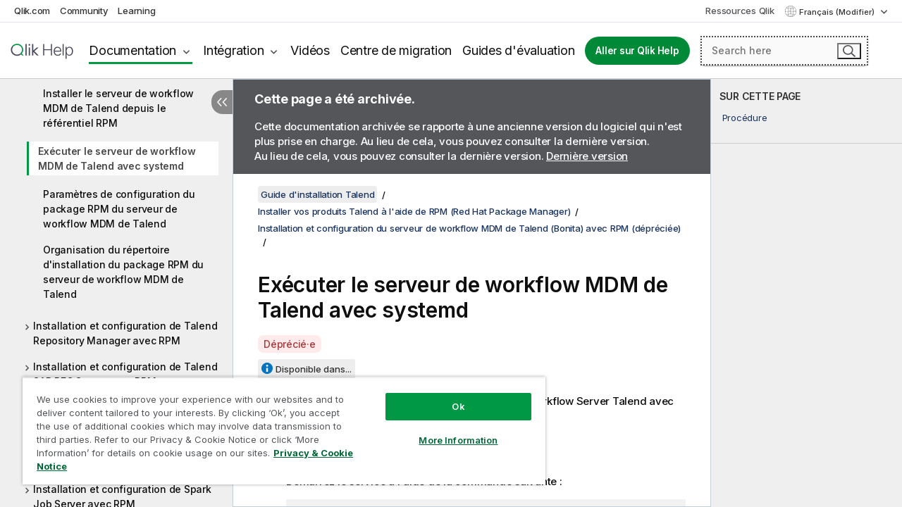

--- FILE ---
content_type: text/html; charset=utf-8
request_url: https://help.qlik.com/talend/fr-FR/installation-guide-linux/7.3/running-talend-mdm-workflow-server-with-systemd
body_size: 54853
content:

<!DOCTYPE html>
<html lang="fr">
<head data-version="5.8.5.22">
    <meta charset="utf-8" />
    <meta name="viewport" content="width=device-width, initial-scale=1.0" />
                <meta name="DC.Type" content="task" />
                <meta name="DC.Title" content="Ex&#xE9;cuter le serveur de workflow MDM de Talend avec systemd" />
                <meta name="DC.Coverage" content="Installation et mise &#xE0; niveau" />
                <meta name="prodname" content="Talend Data Fabric" />
                <meta name="prodname" content="Talend MDM Platform" />
                <meta name="prodname" content="Talend Real-Time Big Data Platform" />
                <meta name="prodname" content="Talend Data Services Platform" />
                <meta name="prodname" content="Talend Big Data Platform" />
                <meta name="prodname" content="Talend Data Management Platform" />
                <meta name="prodname" content="Talend ESB" />
                <meta name="prodname" content="Talend Data Integration" />
                <meta name="prodname" content="Talend Big Data" />
                <meta name="version" content="7.3" />
                <meta name="platform" content="Talend Administration Center" />
                <meta name="platform" content="Talend Log Server" />
                <meta name="platform" content="Talend Installer" />
                <meta name="platform" content="Talend MDM Server" />
                <meta name="platform" content="Talend MDM Web UI" />
                <meta name="platform" content="Studio Talend" />
                <meta name="platform" content="Talend CommandLine" />
                <meta name="platform" content="Talend DQ Portal" />
                <meta name="platform" content="Talend Data Stewardship" />
                <meta name="platform" content="Talend Repository Manager" />
                <meta name="platform" content="Talend Activity Monitoring Console" />
                <meta name="platform" content="Talend Identity and Access Management" />
                <meta name="platform" content="Talend Data Preparation" />
                <meta name="platform" content="Talend JobServer" />
                <meta name="platform" content="Talend Runtime" />
                <meta name="platform" content="Talend ESB" />
                <meta name="platform" content="Talend Artifact Repository" />
                <meta name="platform" content="Talend SAP RFC Server" />
                <meta name="mapid" content="installation-guide" />
                <meta name="pageid" content="running-talend-mdm-workflow-server-with-systemd" />
                <meta name="concepts" content="Installation et mise &#xE0; niveau" />
                <meta name="os" content="Linux" />
        <meta name="guide-name" content="Guide d&#x27;installation Talend" />
    <meta name="product" content="" />
    <meta name="version" content="7.3" />

        <script type="text/javascript" src="https://d2zcxm2u7ahqlt.cloudfront.net/5b4cc16bfe8667990b58e1df434da538/search-clients/db85c396-75a2-11ef-9c3f-0242ac12000b/an.js"></script>
    <script type="text/javascript" src="https://d2zcxm2u7ahqlt.cloudfront.net/5b4cc16bfe8667990b58e1df434da538/search-clients/db85c396-75a2-11ef-9c3f-0242ac12000b/searchbox.js"></script>
    <link rel="stylesheet" href="https://d2zcxm2u7ahqlt.cloudfront.net/5b4cc16bfe8667990b58e1df434da538/search-clients/db85c396-75a2-11ef-9c3f-0242ac12000b/searchbox.css" />


    <link rel="preconnect" href="https://fonts.googleapis.com" />
    <link rel="preconnect" href="https://fonts.gstatic.com" crossorigin="anonymous" />
    <link href="https://fonts.googleapis.com/css2?family=Inter:wght@100;200;300;400;500;600;700;800;900&display=swap" rel="stylesheet" />
    
    
		<link rel="canonical" href="https://help.talend.com/talend/fr-FR/installation-guide-linux/7.3" />
				<link rel="alternate" hreflang="en-us" href="https://help.talend.com/talend/en-US/installation-guide-linux/7.3/running-talend-mdm-workflow-server-with-systemd" />
				<link rel="alternate" hreflang="ja-jp" href="https://help.talend.com/talend/ja-JP/installation-guide-linux/7.3/running-talend-mdm-workflow-server-with-systemd" />
				<link rel="alternate" hreflang="zh-cn" href="https://help.talend.com/talend/zh-CN/installation-guide-linux/7.3/running-talend-mdm-workflow-server-with-systemd" />
		<link rel="alternate" hreflang="x-default" href="https://help.talend.com/talend/en-US/installation-guide-linux/7.3/running-talend-mdm-workflow-server-with-systemd" />


    <title>Ex&#xE9;cuter le serveur de workflow MDM de Talend avec systemd | Aide  Guide d&#x27;installation Talend</title>
    
    

    <script type="application/ld+json">
        {
        "@context": "https://schema.org",
        "@type": "BreadcrumbList",
        "itemListElement": [
{
"@type": "ListItem",
"position": 1,
"name": "Guide d'installation Talend",
"item": "https://help.qlik.com/talend/fr-FR/installation-guide-linux/7.3"
},
{
"@type": "ListItem",
"position": 2,
"name": "Installer vos produits Talend à l'aide de RPM (Red Hat Package Manager)",
"item": "https://help.qlik.com/talend/fr-FR/installation-guide-linux/7.3/installer-vos-produits-talend--laide-de-rpm-red-hat-package-manager"
},
{
"@type": "ListItem",
"position": 3,
"name": "Installation et configuration du serveur de workflow MDM de Talend (Bonita) avec RPM (dépréciée)",
"item": "https://help.qlik.com/talend/fr-FR/installation-guide-linux/7.3/installing-and-configuring-talend-mdm-workflow-server-bonita-wi"
},
{
"@type": "ListItem",
"position": 4,
"name": "Exécuter le serveur de workflow MDM de Talend avec systemd"
}
        ]
        }
    </script>


    
        <link rel="shortcut icon" type="image/ico" href="/talend/favicon.png?v=cYBi6b1DQtYtcF7OSPc3EOSLLSqQ-A6E_gjO45eigZw" />
        <link rel="stylesheet" href="/talend/css/styles.min.css?v=5.8.5.22" />
    
    

    
    
    


    

</head>
<body class="talend">


<script>/* <![CDATA[ */var dataLayer = [{'site':'help'}];/* ]]> */</script>
<!-- Google Tag Manager -->
<noscript><iframe src="https://www.googletagmanager.com/ns.html?id=GTM-P7VJSX"
height ="0" width ="0" style ="display:none;visibility:hidden" ></iframe></noscript>
<script>// <![CDATA[
(function(w,d,s,l,i){w[l]=w[l]||[];w[l].push({'gtm.start':
new Date().getTime(),event:'gtm.js'});var f=d.getElementsByTagName(s)[0],
j=d.createElement(s),dl=l!='dataLayer'?'&l='+l:'';j.async=true;j.src=
'//www.googletagmanager.com/gtm.js?id='+i+dl;f.parentNode.insertBefore(j,f);
})(window,document,'script','dataLayer','GTM-P7VJSX');
// ]]></script>
<!-- End Google Tag Manager -->



<input type="hidden" id="basePrefix" value="talend" />
<input type="hidden" id="baseLanguage" value="fr-FR" />
<input type="hidden" id="baseType" value="installation-guide-linux" />
<input type="hidden" id="baseVersion" value="7.3" />

    <input type="hidden" id="index" value="433" />
    <input type="hidden" id="baseUrl" value="/talend/fr-FR/installation-guide-linux/7.3" />
    


    <div id="wrap">
        
        
            

<div id="mega">
    

    

    <a href="javascript:skipToMain('main');" class="skip-button">Accéder au contenu principal</a>
        <a href="javascript:skipToMain('complementary');" class="skip-button hidden-mobile">Passer au contenu complémentaire</a>

    <header>
        <div class="utilities">
            <ul>
                <li><a href="https://www.qlik.com/?ga-link=qlikhelp-gnav-qlikcom">Qlik.com</a></li>
                <li><a href="https://community.qlik.com/?ga-link=qlikhelp-gnav-community">Community</a></li>
                <li><a href="https://learning.qlik.com/?ga-link=qlikhelp-gnav-learning">Learning</a></li>
            </ul>

            <div class="link">
                <a href="/fr-FR/Qlik-Resources.htm">Ressources Qlik</a>
            </div>

            <div class="dropdown language">
	<button  aria-controls="languages-list1" aria-expanded="false" aria-label="Fran&#xE7;ais est actuellement s&#xE9;lectionn&#xE9;. (Menu Langue)">
		Fran&#xE7;ais (Modifier)
	</button>
	<div aria-hidden="true" id="languages-list1">

		<ul aria-label="Menu comprenant 5 &#xE9;l&#xE9;ments.">
				<li><a href="/talend/en-US/installation-guide-linux/7.3/running-talend-mdm-workflow-server-with-systemd?tr=de-DE" lang="de" tabindex="-1" rel="nofollow" aria-label="&#xC9;l&#xE9;ment 1 sur 5. Deutsch">Deutsch</a></li>
				<li><a href="/talend/en-US/installation-guide-linux/7.3/running-talend-mdm-workflow-server-with-systemd" lang="en" tabindex="-1" rel="nofollow" aria-label="&#xC9;l&#xE9;ment 2 sur 5. English">English</a></li>
				<li><a href="/talend/fr-FR/installation-guide-linux/7.3/running-talend-mdm-workflow-server-with-systemd" lang="fr" tabindex="-1" rel="nofollow" aria-label="&#xC9;l&#xE9;ment 3 sur 5. Fran&#xE7;ais">Fran&#xE7;ais</a></li>
				<li><a href="/talend/ja-JP/installation-guide-linux/7.3/running-talend-mdm-workflow-server-with-systemd" lang="ja" tabindex="-1" rel="nofollow" aria-label="&#xC9;l&#xE9;ment 4 sur 5. &#x65E5;&#x672C;&#x8A9E;">&#x65E5;&#x672C;&#x8A9E;</a></li>
				<li><a href="/talend/zh-CN/installation-guide-linux/7.3/running-talend-mdm-workflow-server-with-systemd" lang="zh" tabindex="-1" rel="nofollow" aria-label="&#xC9;l&#xE9;ment 5 sur 5. &#x4E2D;&#x6587;&#xFF08;&#x4E2D;&#x56FD;&#xFF09;">&#x4E2D;&#x6587;&#xFF08;&#x4E2D;&#x56FD;&#xFF09;</a></li>
		</ul>
	</div>
	<div class="clearfix" aria-hidden="true"></div>
</div>
        </div>

        <div class="navigation">

            <div class="mobile-close-button mobile-menu-close-button">
                <button><span class="visually-hidden">Fermer</span></button>
            </div>
            <nav>

                <div class="logo mobile">
                    <a href="/fr-FR/" class="mega-logo">
                        <img src="/talend/img/logos/Qlik-Help-2024.svg" alt="Page d'accueil de Qlik Talend Help" />
                        <span class=" external"></span>
                    </a>
                </div>

                <ul>
                    <li class="logo">
                        <a href="/fr-FR/" class="mega-logo">
                            <img src="/talend/img/logos/Qlik-Help-2024.svg" alt="Page d'accueil de Qlik Talend Help" />
                            <span class=" external"></span>
                        </a>
                    </li>

                    <li class="pushdown">
                        <a href="javascript:void(0);" class="selected" aria-controls="mega-products-list" aria-expanded="false">Documentation</a>
                        <div class="pushdown-list documentation-list doc-tabs " id="mega-products-list" aria-hidden="true">

                            <div class="doc-category-list">
                                <ul>
                                    <li class="doc-category-link" id="tab1"><a href="javascript:void(0);">Cloud</a></li>
                                    <li class="doc-category-link" id="tab2"><a href="javascript:void(0);">Client-Managed</a></li>
                                    <li class="doc-category-link" id="tab3"><a href="javascript:void(0);">Documentation supplémentaire</a></li>
                                </ul>
                            </div>

                            <a href="javascript:void(0);" class="mobile doc-category-link" id="tab1">Cloud</a>
                            <div role="tabpanel" id="tabs1_tab1_panel" class="tabpanel">
                                <div>
                                    <h2>Qlik Cloud</h2>
                                    <ul class="two">
                                        <li><a href="/fr-FR/cloud-services/">Accueil</a></li>
                                        <li><a href="/fr-FR/cloud-services/Subsystems/Hub/Content/Global_Common/HelpSites/introducing-qlik-cloud.htm">Introduction</a></li>
                                        <li><a href="/fr-FR/cloud-services/csh/client/ChangeLogSaaS">Nouveautés dans Qlik Cloud</a></li>
                                        <li><a href="/fr-FR/cloud-services/Subsystems/Hub/Content/Global_Common/HelpSites/Talend-capabilities.htm">Qu'est-ce que Qlik Talend Cloud ?</a></li>
                                        <li><a href="/fr-FR/cloud-services/Subsystems/Hub/Content/Sense_Hub/Introduction/analyzing-data.htm">Analyses</a></li>
                                        <li><a href="/fr-FR/cloud-services/Subsystems/Hub/Content/Sense_Hub/DataIntegration/Introduction/Data-services.htm">Intégration de données</a></li>
                                        <li><a href="/fr-FR/cloud-services/Subsystems/Hub/Content/Sense_Hub/Introduction/qlik-sense-administration.htm">Administration</a></li>
                                        <li><a href="/fr-FR/cloud-services/Subsystems/Hub/Content/Sense_QlikAutomation/introduction/home-automation.htm">Automatisations</a></li>
                                        <li><a href="https://qlik.dev/" class="see-also-link-external" target="_blank">Développement</a></li>
                                    </ul>
                                </div>
                                <div>
                                    <h2>Autres solutions Cloud</h2>
                                    <ul>
                                        <li><a href="/fr-FR/cloud-services/Content/Sense_Helpsites/Home-talend-cloud.htm">Talend Cloud</a></li>
                                        <li><a href="https://talend.qlik.dev/apis/" class="see-also-link-external" target="_blank">Talend API Portal</a></li>
                                        <li><a href="https://www.stitchdata.com/docs/" class="see-also-link-external" target="_blank">Stitch</a></li>
                                        <li><a href="https://docs.upsolver.com/content" class="see-also-link-external" target="_blank">Upsolver</a></li>
                                    </ul>
                                </div>
                            </div>

                            <a href="javascript:void(0);" class="mobile doc-category-link" id="tab2">Client-Managed</a>
                            <div role="tabpanel" id="tabs1_tab2_panel" class="tabpanel">
                                <div>
                                    <h2>Analyses — Gestion par le client</h2>
                                    <ul class="two">
                                        <!-- client managed analytics -->
                                        <li><a tabindex="-1" href="/fr-FR/sense/Content/Sense_Helpsites/Home.htm">Qlik Sense pour les utilisateurs</a></li>
                                        <li><a tabindex="-1" href="/fr-FR/sense-admin">Qlik Sense pour les administrateurs</a></li>
                                        <li><a tabindex="-1" href="/fr-FR/sense-developer">Qlik Sense pour les développeurs</a></li>
                                        <li><a tabindex="-1" href="/fr-FR/nprinting"><span lang="en">Qlik NPrinting</span></a></li>
                                        <li><a tabindex="-1" href="/fr-FR/connectors"><span lang="en">Connectors</span></a></li>
                                        <li><a tabindex="-1" href="/fr-FR/geoanalytics"><span lang="en">Qlik GeoAnalytics</span></a></li>
                                        <li><a tabindex="-1" href="/fr-FR/alerting"><span lang="en">Qlik Alerting</span></a></li>
                                        <li><a tabindex="-1" href="/fr-FR/qlikview/Content/QV_HelpSites/Home.htm"><span lang="en">QlikView</span> pour les utilisateurs et les administrateurs</a></li>
                                        <li><a tabindex="-1" href="/fr-FR/qlikview-developer"><span lang="en">QlikView</span> pour les développeurs</a></li>
                                        <li><a tabindex="-1" href="/fr-FR/governance-dashboard"><span lang="en">Governance Dashboard</span></a></li>
                                    </ul>
                                </div>
                                <div>
                                    <h2>Intégration de données — Gestion par le client</h2>
                                    <ul class="two">
                                        <!-- client managed data integration -->
                                        <li><a tabindex="-1" href="/fr-FR/replicate"><span lang="en">Qlik Replicate</span></a></li>
                                        <li><a tabindex="-1" href="/fr-FR/compose"><span lang="en">Qlik Compose</span></a></li>
                                        <li><a tabindex="-1" href="/fr-FR/enterprise-manager"><span lang="en">Qlik Enterprise Manager</span></a></li>
                                        <li><a tabindex="-1" href="/fr-FR/gold-client"><span lang="en">Qlik Gold Client</span></a></li>
                                        <li><a tabindex="-1" href="/fr-FR/catalog"><span lang="en">Qlik Catalog</span></a></li>
                                        <li><a tabindex="-1" href="/fr-FR/nodegraph"><span lang="en">NodeGraph (legacy)</span></a></li>
                                        <li><a href="/talend/fr-FR/studio-user-guide/">Studio Talend</a></li>
                                        <li><a href="/talend/fr-FR/esb-developer-guide/">Talend ESB</a></li>
                                        <li><a href="/talend/fr-FR/administration-center-user-guide">Talend Administration Center</a></li>
                                        <li><a href="/talend/fr-FR/talend-data-catalog/">Talend Data Catalog</a></li>
                                        <li><a href="/talend/fr-FR/data-preparation-user-guide/8.0">Talend Data Preparation</a></li>
                                        <li><a href="/talend/fr-FR/data-stewardship-user-guide/8.0">Talend Data Stewardship</a></li>
                                    </ul>
                                </div>
                            </div>

                            <a href="javascript:void(0);" class="mobile doc-category-link" id="tab3">Documentation supplémentaire</a>
                            <div role="tabpanel" id="tabs1_tab3_panel" class="tabpanel">
                                <div>
                                    <h2>Documentation supplémentaire</h2>
                                    <ul>
                                        <li><a href="/fr-FR/archive" class="archive-link">Archives de la documentation Qlik</a></li>
                                        <li><a href="/talend/fr-FR/archive" class="archive-link">Archives de la documentation Talend</a></li>
                                        <li><div class="talend-logo"></div><a href="/talend/fr-FR/">Rechercher de l'aide sur des produits Talend Qlik</a></li>
                                    </ul>
                                </div>
                            </div>
                            <div class="doc-lightbox"></div>
                        </div>

                    </li>

                    <li class="pushdown">
                        <a href="javascript:void(0);" aria-controls="mega-onboarding-list" aria-expanded="false">Intégration</a>

                        <div class="pushdown-list documentation-list doc-tabs " id="mega-onboarding-list" aria-hidden="true">

                            <div class="doc-category-list">
                                <ul>
                                    <li class="doc-category-link" id="tab8"><a href="javascript:void(0);">Prendre en main les analyses</a></li>
                                </ul>
                            </div>

                            <div role="tabpanel" id="tabs1_tab8_panel" class="tabpanel">
                                <div>
                                    <h2>Intégration des utilisateurs Analytics</h2>
                                    <ul class="two">
                                        <li><a tabindex="-1" href="/fr-FR/onboarding">Démarrer avec les analyses dans <span lang="en">Qlik Sense</span></a></li>

                                        <li><a tabindex="-1" href="/fr-FR/onboarding/qlik-cloud-analytics-standard"><span lang="en">Administrer Qlik Cloud Analytics Standard</span></a></li>
                                        <li><a tabindex="-1" href="/fr-FR/onboarding/qlik-cloud-analytics-premium-enterprise"><span lang="en">Administrer Qlik Cloud Analytics Premium et Enterprise</span></a></li>
                                        <li><a tabindex="-1" href="/fr-FR/onboarding/qlik-sense-business-admins">Administrer <span lang="en">Qlik Sense</span> <span lang="en">Business</span></a></li>
                                        <li><a tabindex="-1" href="/fr-FR/onboarding/qlik-sense-enterprise-saas-admins">Administrer l'application SaaS <span lang="en">Qlik Sense</span> <span lang="en">Enterprise</span></a></li>
                                        <li><a tabindex="-1" href="/fr-FR/onboarding/qlik-cloud-government-admins"><span lang="en">Administrer Qlik Cloud Government</span></a></li>

                                        <li><a tabindex="-1" href="/fr-FR/onboarding/qlik-sense-enterprise-windows-admins">Administrer <span lang="en">Qlik Sense</span> <span lang="en">Enterprise</span> sous <span lang="en">Windows</span></a></li>
                                    </ul>
                                </div>
                            </div>
                            <div class="doc-lightbox"></div>
                        </div>
                    </li>


                    <li><a href="/fr-FR/videos">Vidéos</a></li>

                    <li><a href="/fr-FR/migration">Centre de migration</a></li>

                    <li class="mega-migration"><a href="/fr-FR/evaluation-guides">Guides d'évaluation</a></li>

                    <li class="hidden-desktop"><a href="/fr-FR/Qlik-Resources.htm">Ressources Qlik</a></li>

                        
                        
                            <li><a class="button goto" href="/fr-FR/">Aller sur Qlik Help</a></li>
                        


                    <li class="dropdown language-mobile">
	<a href="javascript:void(0);" aria-controls="languages-list2" aria-expanded="false" aria-label="Fran&#xE7;ais est actuellement s&#xE9;lectionn&#xE9;. (Menu Langue)">
		Fran&#xE7;ais (Modifier)
	</a>
	<div aria-hidden="true" id="languages-list2">

		<ul aria-label="Menu comprenant 5 &#xE9;l&#xE9;ments.">
				<li><a href="/talend/en-US/installation-guide-linux/7.3/running-talend-mdm-workflow-server-with-systemd?tr=de-DE" lang="de" tabindex="-1" rel="nofollow" aria-label="&#xC9;l&#xE9;ment 1 sur 5. Deutsch">Deutsch</a></li>
				<li><a href="/talend/en-US/installation-guide-linux/7.3/running-talend-mdm-workflow-server-with-systemd" lang="en" tabindex="-1" rel="nofollow" aria-label="&#xC9;l&#xE9;ment 2 sur 5. English">English</a></li>
				<li><a href="/talend/fr-FR/installation-guide-linux/7.3/running-talend-mdm-workflow-server-with-systemd" lang="fr" tabindex="-1" rel="nofollow" aria-label="&#xC9;l&#xE9;ment 3 sur 5. Fran&#xE7;ais">Fran&#xE7;ais</a></li>
				<li><a href="/talend/ja-JP/installation-guide-linux/7.3/running-talend-mdm-workflow-server-with-systemd" lang="ja" tabindex="-1" rel="nofollow" aria-label="&#xC9;l&#xE9;ment 4 sur 5. &#x65E5;&#x672C;&#x8A9E;">&#x65E5;&#x672C;&#x8A9E;</a></li>
				<li><a href="/talend/zh-CN/installation-guide-linux/7.3/running-talend-mdm-workflow-server-with-systemd" lang="zh" tabindex="-1" rel="nofollow" aria-label="&#xC9;l&#xE9;ment 5 sur 5. &#x4E2D;&#x6587;&#xFF08;&#x4E2D;&#x56FD;&#xFF09;">&#x4E2D;&#x6587;&#xFF08;&#x4E2D;&#x56FD;&#xFF09;</a></li>
		</ul>
	</div>
	<div class="clearfix" aria-hidden="true"></div>
</li>
                </ul>
            </nav>

            <div class="search-container">

                <button>Rechercher</button>
                    <div id="auto" class="su-box">
                        <div ng-controller="SearchautoController">
                            <div bind-html-compile="autocompleteHtml">
                                <span class="su-placeholder" tabindex="0">
    Chargement de la recherche avec SearchUnify<span class="su-dots"></span>
    <span class="su-support-link">
        Si vous avez besoin d'aide avec votre produit, contactez le Support Qlik.<br/>
        <a href="https://customerportal.qlik.com/knowledge" target="_blank">Qlik Customer Portal</a>
    </span>
</span>
                            </div>
                        </div>
                    </div>
            </div>



            <button class="mobile-menu-button">Menu</button>
        </div>


    </header>

    <div class="search-box mobile">
        <div class="search-cancel">
            <button><span class="visually-hidden">Fermer</span></button>
        </div>
            <span class="su-placeholder" tabindex="0">
    Chargement de la recherche avec SearchUnify<span class="su-dots"></span>
    <span class="su-support-link">
        Si vous avez besoin d'aide avec votre produit, contactez le Support Qlik.<br/>
        <a href="https://customerportal.qlik.com/knowledge" target="_blank">Qlik Customer Portal</a>
    </span>
</span>
    </div>
    

</div>



        <div class="main ">
                

            <div class="container content">
                <div class="navigation-pane col-3">
                    <button class="hide-toc" aria-label="Masquer la table des mati&#xE8;res" data-text-hide="Masquer la table des matières" data-text-show="Afficher la table des matières"></button>
                    
                    
        <aside class="navigation">
            <div class="tree-header">
                <div class="header-items">
                    <div class="content-button open">
                        <button class="button" aria-label="Afficher la table des matières"></button>
                    </div>
                    <div class="content-button close">
                        <button class="button" aria-label="Masquer la table des matières"></button>
                    </div>

                        <div class="website-name">
        <h2 id="website-name-header" class="installation-guide-linux">
            <a href="/talend/fr-FR/installation-guide-linux/7.3/" lang="en">
Guide d'installation Talend            </a>

        </h2>
    </div>


                    <div class="navigation-help" aria-label="La zone de navigation qui suit est une arborescence. La touche de tabulation vous permet de naviguer dans l'arborescence, tandis que les touches fléchées droite et gauche vous permettent d'étendre les branches."><p>Navigation</p></div>

                </div>
            </div>
                    <span class="version-display hidden-mobile">7.3 – Archivée</span>
            <input type="hidden" id="version-name" value="7.3" />

    <div class="version-selector dropdown mini">
        <button aria-controls="variant-installation-guide-linux" aria-label="" aria-expanded="false">Linux</button>
        <ul id="variant-installation-guide-linux" aria-label="">
                <li><a href="/talend/fr-FR/installation-guide-linux/7.3/running-talend-mdm-workflow-server-with-systemd" lang="en">Linux</a></li>
                <li><a href="/talend/fr-FR/installation-guide-mac/7.3" lang="en">Mac</a></li>
                <li><a href="/talend/fr-FR/installation-guide-windows/7.3" lang="en">Windows</a></li>
        </ul>
    </div>


            <button class="horizontal-nav-close-button">Back</button>
            <nav>
                		<ul role=tree id=tree0 aria-labelledby=website-name-header tabindex=0>
		<li role="treeitem" id="tocitem-1" data-index="1"  aria-expanded="false" aria-labelledby="tocitem-1">
                <div class="toggle" aria-hidden="true"></div>
            <a href="/talend/fr-FR/installation-guide-linux/7.3/talend-subscription-products-installation-prerequisites">Pr&#xE9;requis &#xE0; l&#x27;installation on-premises</a>
			
        </li>
		<li role="treeitem" id="tocitem-31" data-index="31"  aria-expanded="false" aria-labelledby="tocitem-31">
                <div class="toggle" aria-hidden="true"></div>
            <a href="/talend/fr-FR/installation-guide-linux/7.3/installer-vos-produits-talend--laide-de-talend-installer">Installer vos produits Talend &#xE0; l&#x27;aide de Talend Installer</a>
			
        </li>
		<li role="treeitem" id="tocitem-47" data-index="47"  aria-expanded="false" aria-labelledby="tocitem-47">
                <div class="toggle" aria-hidden="true"></div>
            <a href="/talend/fr-FR/installation-guide-linux/7.3/installer-vos-produits-talend-manuellement">Installer vos produits Talend manuellement</a>
			
        </li>
		<li role="treeitem" id="tocitem-364" data-index="364"  aria-expanded="true" aria-labelledby="tocitem-364">
                <div class="toggle" aria-hidden="true"></div>
            <a href="/talend/fr-FR/installation-guide-linux/7.3/installer-vos-produits-talend--laide-de-rpm-red-hat-package-manager">Installer vos produits Talend &#xE0; l&#x27;aide de RPM (Red Hat Package Manager)</a>
			
		<ul role=group class=cloud aria-labelledby=tocitem-433>
		<li role="treeitem" id="tocitem-365" data-index="365"  aria-labelledby="tocitem-365">
            <a href="/talend/fr-FR/installation-guide-linux/7.3/about-installing-talend-applications-and-services-using-rpm">&#xC0; propos de l&#x27;installation d&#x27;applications et de services Talend avec RPM</a>
			
        </li>
		<li role="treeitem" id="tocitem-366" data-index="366"  aria-labelledby="tocitem-366">
            <a href="/talend/fr-FR/installation-guide-linux/7.3/importing-pgp-key">Importer la cl&#xE9; PGP</a>
			
        </li>
		<li role="treeitem" id="tocitem-367" data-index="367"  aria-expanded="false" aria-labelledby="tocitem-367">
                <div class="toggle" aria-hidden="true"></div>
            <a href="/talend/fr-FR/installation-guide-linux/7.3/installing-third-party-applications-with-rpm">Installation d&#x27;applications tierces avec RPM</a>
			
        </li>
		<li role="treeitem" id="tocitem-391" data-index="391"  aria-expanded="false" aria-labelledby="tocitem-391">
                <div class="toggle" aria-hidden="true"></div>
            <a href="/talend/fr-FR/installation-guide-linux/7.3/installing-and-configuring-talend-administration-center-with-rpm">Installation et configuration de Talend Administration Center avec RPM</a>
			
        </li>
		<li role="treeitem" id="tocitem-396" data-index="396"  aria-expanded="false" aria-labelledby="tocitem-396">
                <div class="toggle" aria-hidden="true"></div>
            <a href="/talend/fr-FR/installation-guide-linux/7.3/installing-and-configuring-talend-activity-monitoring-console-wit">Installation et configuration de Talend Activity Monitoring Console avec RPM</a>
			
        </li>
		<li role="treeitem" id="tocitem-401" data-index="401"  aria-expanded="false" aria-labelledby="tocitem-401">
                <div class="toggle" aria-hidden="true"></div>
            <a href="/talend/fr-FR/installation-guide-linux/7.3/installing-and-configuring-talend-data-stewardship-with-rpm">Installation et configuration de Talend Data Stewardship avec RPM</a>
			
        </li>
		<li role="treeitem" id="tocitem-406" data-index="406"  aria-expanded="false" aria-labelledby="tocitem-406">
                <div class="toggle" aria-hidden="true"></div>
            <a href="/talend/fr-FR/installation-guide-linux/7.3/installing-and-configuring-talend-dictionary-service-with-rpm">Installation et configuration de Talend Dictionary Service avec RPM</a>
			
        </li>
		<li role="treeitem" id="tocitem-411" data-index="411"  aria-expanded="false" aria-labelledby="tocitem-411">
                <div class="toggle" aria-hidden="true"></div>
            <a href="/talend/fr-FR/installation-guide-linux/7.3/installing-and-configuring-iam-with-rpm">Installation et configuration de Talend Identity and Access Management avec RPM</a>
			
        </li>
		<li role="treeitem" id="tocitem-416" data-index="416"  aria-expanded="false" aria-labelledby="tocitem-416">
                <div class="toggle" aria-hidden="true"></div>
            <a href="/talend/fr-FR/installation-guide-linux/7.3/installing-and-configuring-talend-jobserver-with-rpm">Installation et configuration de Talend JobServer avec RPM</a>
			
        </li>
		<li role="treeitem" id="tocitem-421" data-index="421"  aria-expanded="false" aria-labelledby="tocitem-421">
                <div class="toggle" aria-hidden="true"></div>
            <a href="/talend/fr-FR/installation-guide-linux/7.3/installing-and-configuring-talend-log-server-with-rpm">Installation et configuration de Talend LogServer avec RPM</a>
			
        </li>
		<li role="treeitem" id="tocitem-426" data-index="426"  aria-expanded="false" aria-labelledby="tocitem-426">
                <div class="toggle" aria-hidden="true"></div>
            <a href="/talend/fr-FR/installation-guide-linux/7.3/installing-and-configuring-talend-mdm-server-with-rpm">Installation et configuration de Talend MDM Server avec RPM</a>
			
        </li>
		<li role="treeitem" id="tocitem-431" data-index="431"  aria-expanded="true" aria-labelledby="tocitem-431">
                <div class="toggle" aria-hidden="true"></div>
            <a href="/talend/fr-FR/installation-guide-linux/7.3/installing-and-configuring-talend-mdm-workflow-server-bonita-wi">Installation et configuration du serveur de workflow MDM de Talend (Bonita) avec RPM (d&#xE9;pr&#xE9;ci&#xE9;e)</a>
			
		<ul role=group class=cloud aria-labelledby=tocitem-433>
		<li role="treeitem" id="tocitem-432" data-index="432"  aria-labelledby="tocitem-432">
            <a href="/talend/fr-FR/installation-guide-linux/7.3/installing-talend-mdm-workflow-server-from-rpm-repository">Installer le serveur de workflow MDM de Talend depuis le r&#xE9;f&#xE9;rentiel RPM</a>
			
        </li>
		<li role="treeitem" id="tocitem-433" data-index="433"  class="active" aria-labelledby="tocitem-433">
            <a href="/talend/fr-FR/installation-guide-linux/7.3/running-talend-mdm-workflow-server-with-systemd">Ex&#xE9;cuter le serveur de workflow MDM de Talend avec systemd</a>
			
        </li>
		<li role="treeitem" id="tocitem-434" data-index="434"  aria-labelledby="tocitem-434">
            <a href="/talend/fr-FR/installation-guide-linux/7.3/talend-mdm-workflow-server-rpm-configuration-parameters">Param&#xE8;tres de configuration du package RPM du serveur de workflow MDM de Talend</a>
			
        </li>
		<li role="treeitem" id="tocitem-435" data-index="435"  aria-labelledby="tocitem-435">
            <a href="/talend/fr-FR/installation-guide-linux/7.3/directory-layout-of-talend-mdm-workflow-server-rpm">Organisation du r&#xE9;pertoire d&#x27;installation du package RPM du serveur de workflow MDM de Talend</a>
			
        </li>
        </ul>        </li>
		<li role="treeitem" id="tocitem-436" data-index="436"  aria-expanded="false" aria-labelledby="tocitem-436">
                <div class="toggle" aria-hidden="true"></div>
            <a href="/talend/fr-FR/installation-guide-linux/7.3/installing-and-configuring-talend-repository-manager-with-rpm">Installation et configuration de Talend Repository Manager avec RPM</a>
			
        </li>
		<li role="treeitem" id="tocitem-441" data-index="441"  aria-expanded="false" aria-labelledby="tocitem-441">
                <div class="toggle" aria-hidden="true"></div>
            <a href="/talend/fr-FR/installation-guide-linux/7.3/installing-and-configuring-talend-sap-rfc-server-with-rpm">Installation et configuration de Talend SAP RFC Server avec RPM</a>
			
        </li>
		<li role="treeitem" id="tocitem-446" data-index="446"  aria-expanded="false" aria-labelledby="tocitem-446">
                <div class="toggle" aria-hidden="true"></div>
            <a href="/talend/fr-FR/installation-guide-linux/7.3/installing-and-configuring-talend-data-preparation-with-rpm">Installation et configuration de Talend Data Preparation avec RPM</a>
			
        </li>
		<li role="treeitem" id="tocitem-451" data-index="451"  aria-expanded="false" aria-labelledby="tocitem-451">
                <div class="toggle" aria-hidden="true"></div>
            <a href="/talend/fr-FR/installation-guide-linux/7.3/installing-and-configuring-talend-component-server-with-rpm">Installation et configuration de Talend Component Server avec RPM</a>
			
        </li>
		<li role="treeitem" id="tocitem-456" data-index="456"  aria-expanded="false" aria-labelledby="tocitem-456">
                <div class="toggle" aria-hidden="true"></div>
            <a href="/talend/fr-FR/installation-guide-linux/7.3/installing-and-configuring-spark-job-server-with-rpm">Installation et configuration de Spark Job Server avec RPM</a>
			
        </li>
		<li role="treeitem" id="tocitem-461" data-index="461"  aria-expanded="false" aria-labelledby="tocitem-461">
                <div class="toggle" aria-hidden="true"></div>
            <a href="/talend/fr-FR/installation-guide-linux/7.3/installing-and-configuring-streams-runner-with-rpm">Installation et configuration de Streams Runner avec RPM</a>
			
        </li>
		<li role="treeitem" id="tocitem-466" data-index="466"  aria-expanded="false" aria-labelledby="tocitem-466">
                <div class="toggle" aria-hidden="true"></div>
            <a href="/talend/fr-FR/installation-guide-linux/7.3/installing-and-configuring-talend-runtime-with-rpm">Installation et configuration de Talend Runtime avec RPM</a>
			
        </li>
		<li role="treeitem" id="tocitem-471" data-index="471"  aria-expanded="false" aria-labelledby="tocitem-471">
                <div class="toggle" aria-hidden="true"></div>
            <a href="/talend/fr-FR/installation-guide-linux/7.3/installing-and-configuring-talend-esb-with-rpm">Installation et configuration de Talend ESB avec RPM</a>
			
        </li>
        </ul>        </li>
		<li role="treeitem" id="tocitem-475" data-index="475"  aria-expanded="false" aria-labelledby="tocitem-475">
                <div class="toggle" aria-hidden="true"></div>
            <a href="/talend/fr-FR/installation-guide-linux/7.3/uninstalling-talend-products">D&#xE9;sinstaller des produits Talend</a>
			
        </li>
		<li role="treeitem" id="tocitem-478" data-index="478"  aria-expanded="false" aria-labelledby="tocitem-478">
                <div class="toggle" aria-hidden="true"></div>
            <a href="/talend/fr-FR/installation-guide-linux/7.3/annexes">Annexes</a>
			
        </li>
        </ul>
            </nav>
        </aside>
                    
                </div>

                    <aside class="page-actions" role="complementary" tabindex="0">
                        <div class="fix-loc qcs" tabindex="-1">
                                <header>Ex&#xE9;cuter le serveur de workflow MDM de Talend avec systemd</header>                                

                                <h2 id="onthispageHeader">SUR CETTE PAGE</h2>
                                <a href="javascript:skipToMain('main');" class="skip-button hidden-mobile">Accéder au contenu principal</a>
<nav class="onthispage" aria-label="Sur cette page" id="onthispage">
  <ul id="onthispage-links">
    <li class="h2">
      <a href="#anchor-1">Procédure</a>
    </li>
  </ul>
</nav>
                            


                            
                        </div>
                    </aside>
                
                <main class="col-offset-3 col-7" id="main" tabindex="0">
                        <aside class="archived-note website-list row">
                                <div class="col-12">
        <p class="header"><strong>Cette page a été archivée.</strong></p>
        <p>Cette documentation archivée se rapporte à une ancienne version du logiciel qui n'est plus prise en charge. Au lieu de cela, vous pouvez consulter la dernière version. </p>
            <p class="view-latest">Au lieu de cela, vous pouvez consulter la dernière version. <a class="view-latest-link" href="/talend/fr-FR/installation-guide-linux/Cloud/about-this-installation-guide">Dernière version</a></p>
    </div>

                        </aside>



                    <div class="article">
                        
                        
                        

                        	<div class="search-feedback-wrapper" id="feedback-wrapper">
	<div class="search-feedback-box hidden" id="feedback-frame" tabindex="0">
		<div class="box-heading">Laissez vos commentaires ici</div>
		<div class="form">
			

		</div>
		<span><a href="javascript:void(0)" class="search-feedback-close" aria-label="Fermer" role="button"><img alt="Fermer le widget de commentaires" src="/talend/img/nav/close-white.svg" /></a></span>
	</div>
	</div>
	

    <div role="navigation" id="breadcrumb" aria-label="Fil d'Ariane" class="breadcrumb">

        <ol>
                <li><a href="/talend/fr-FR/installation-guide-linux/7.3" class="version-link">Guide d&#x27;installation Talend</a></li>

                    <li><a href="/talend/fr-FR/installation-guide-linux/7.3/installer-vos-produits-talend--laide-de-rpm-red-hat-package-manager">Installer vos produits Talend &#xE0; l&#x27;aide de RPM (Red Hat Package Manager)</a></li>
                    <li><a href="/talend/fr-FR/installation-guide-linux/7.3/installing-and-configuring-talend-mdm-workflow-server-bonita-wi">Installation et configuration du serveur de workflow MDM de Talend (Bonita) avec RPM (d&#xE9;pr&#xE9;ci&#xE9;e)</a></li>
        </ol>
    </div>
    <aside class="archived-note website-list row home">
            <div class="col-12">
        <p class="header"><strong>Cette page a été archivée.</strong></p>
        <p>Cette documentation archivée se rapporte à une ancienne version du logiciel qui n'est plus prise en charge. Au lieu de cela, vous pouvez consulter la dernière version. </p>
            <p class="view-latest">Au lieu de cela, vous pouvez consulter la dernière version. <a class="view-latest-link" href="/talend/fr-FR/installation-guide-linux/Cloud/about-this-installation-guide">Dernière version</a></p>
    </div>

    </aside>

	<div id="topicContent">
		<div>

   <h1 class="title topictitle1" id="ariaid-title1">Exécuter le serveur de workflow MDM de <span class="keyword">Talend</span> avec systemd</h1><nav class="onthispage" aria-label="Sur cette page" id="onthispage-mobile"><h2>SUR CETTE PAGE</h2><ul id="onthispage-links-mobile"><li class="h2"><a href="#anchor-1">Procédure</a></li></ul></nav>

   
   
   <div><div class="availability-container"><div class="availability-note"><span class="sr-only">Availability-note</span><a data-type="deprecated" aria-describedby="availability-tooltip-5df9cd" href="https://help.talend.com/r/en-US/Cloud/labels-on-talend-help-center/availability-deprecated" target="_blank">Déprécié·e</a><div role="tooltip" id="availability-tooltip-5df9cd">Ce contenu est obsolète.</div></div><div class="availability"><button class="available-button" aria-controls="availability-632841" aria-expanded="false">Disponible dans...</button><div id="availability-632841" class="available-box" aria-hidden="true" role="region"><ul><li>Data Fabric</li><li>MDM Platform</li></ul></div></div></div><div class="abstract">
         <span class="shortdesc">Démarrez, arrêtez et monitorez l'état du service MDM Workflow Server <span class="keyword">Talend</span> avec systemd.</span>

    </div>

      <div class="tasklabel"><h2 class="sectiontitle tasklabel" id="anchor-1" tabindex="-1">Procédure</h2></div><ul class="ul steps-unordered"><li class="li step stepexpand">
            <span class="ph cmd">Démarrez le service à l'aide de la commande suivante :</span>
            <div class="itemgroup info">
                    <div class="code-withcopy"><pre data-copy="Copier le code dans le Presse-papiers" data-copy-success="Copié" data-copy-error="Pour copier, appuyez sur &quot;Ctrl + C&quot;."><code class="language-withcopy"><code>sudo systemctl start talend-mwfl</code></code></pre></div>
                </div>
         </li>
<li class="li step stepexpand">
            <span class="ph cmd">Arrêtez le service à l'aide de la commande suivante :</span>
            <div class="itemgroup info">
                    <div class="code-withcopy"><pre data-copy="Copier le code dans le Presse-papiers" data-copy-success="Copié" data-copy-error="Pour copier, appuyez sur &quot;Ctrl + C&quot;."><code class="language-withcopy"><code>sudo systemctl stop talend-mwfl</code></code></pre></div>
                </div>
         </li>
<li class="li step stepexpand">
            <span class="ph cmd">Vérifiez l'état du service à l'aide de la commande suivante :</span>
            <div class="itemgroup info">
                    <div class="code-withcopy"><pre data-copy="Copier le code dans le Presse-papiers" data-copy-success="Copié" data-copy-error="Pour copier, appuyez sur &quot;Ctrl + C&quot;."><code class="language-withcopy"><code>sudo systemctl status talend-mwfl</code></code></pre></div>
                </div>
         </li>
<li class="li step stepexpand">
            <span class="ph cmd">Vérifiez les informations de log à l'aide de la commande <span class="keyword cmdname">journalctl</span>.</span>
            <div class="itemgroup info">Par exemple :<ul class="ul">
                  <li class="li">Pour lister les entrées de journal du service :<div class="code-withcopy"><pre data-copy="Copier le code dans le Presse-papiers" data-copy-success="Copié" data-copy-error="Pour copier, appuyez sur &quot;Ctrl + C&quot;."><code class="language-withcopy"><code>sudo journalctl --unit talend-mwfl</code></code></pre></div>
                  </li>

                  <li class="li">Pour lister les entrées de journal du service à partir d'une date spécifique :<div class="code-withcopy"><pre data-copy="Copier le code dans le Presse-papiers" data-copy-success="Copié" data-copy-error="Pour copier, appuyez sur &quot;Ctrl + C&quot;."><code class="language-withcopy"><code>sudo journalctl --unit talend-mwfl --since "2018-08-17 13:15:17"</code></code></pre></div>
                  </li>

               </ul>

            </div>
         </li>
</ul>

   </div>

<div class="related-links">

</div></div>
        
        
	</div>
<div id="video-box">
	<div class="wrapper">
		<div class="close"></div>
		<div id="ytplayer"></div>
	</div>
</div>


                    </div>
                    <div class="search-extras regular hidden-desktop">
                            <h2 id="customerfeedback">Cette page vous a-t-elle aidé ?</h2>
                            <p>Si vous rencontrez des problèmes sur cette page ou dans son contenu – une faute de frappe, une étape manquante ou une erreur technique – faites-le-nous savoir.</p> 
                            <div class="search-feedback"><a href="#" class="search-feedback-button" onclick="return false;" aria-label="Laissez vos commentaires ici" tabindex="0">Laissez vos commentaires ici</a></div>
                        </div>
                    
	<nav class="next-nav">

		<span class="previous-topic">
			<a href="/talend/fr-FR/installation-guide-linux/7.3/installing-talend-mdm-workflow-server-from-rpm-repository" aria-label="Rubrique pr&#xE9;c&#xE9;dente : Installer le serveur de workflow MDM de Talend depuis le r&#xE9;f&#xE9;rentiel RPM">
				<span class="direction-label" aria-hidden="true">Rubrique précédente</span>
				<span class="title-label" aria-hidden="true">Installer le serveur de workflow MDM de Talend depuis le r&#xE9;f&#xE9;rentiel RPM</span>
			</a>
		</span>

		<span class="next-topic">
			<a href="/talend/fr-FR/installation-guide-linux/7.3/talend-mdm-workflow-server-rpm-configuration-parameters" aria-label="Rubrique suivante : Param&#xE8;tres de configuration du package RPM du serveur de workflow MDM de Talend">
				<span class="direction-label" aria-hidden="true">Rubrique suivante</span>
				<span class="title-label" aria-hidden="true">Param&#xE8;tres de configuration du package RPM du serveur de workflow MDM de Talend</span>
			</a>
		</span>
	</nav>

                    <div class="row">                        
                        


<a href="javascript:void(0);" id="toptop" aria-label="Go to the top of the page"></a>

<footer class="flare" tabindex="-1">

	<div class="row">
		<div class="footerbox">
			<div class="col-3">
				<h2>Ressources d'aide</h2>
				<ul class="link-list">
						<li>
		<a href="https://www.youtube.com/channel/UCFxZPr8pHfZS0n3jxx74rpA?hl=fr&gl=FR">Vidéos Qlik Help</a>
	</li>

						<li>
		<a href="https://qlik.dev/">Qlik Developer</a>
	</li>

						<li>
		<a href="https://www.qlik.com/fr-fr/services/training">Formation</a>
	</li>

						<li>
		<a href="https://learning.qlik.com">Apprentissage Qlik</a>
	</li>

						<li>
		<a href="https://customerportal.qlik.com/">Qlik Customer Portal</a>
	</li>

						<li>
		<a href="https://www.qlik.com/fr-fr/resource-library">Bibliothèque des ressources</a>
	</li>

				</ul>
			</div>
			<div class="col-3">
				<h2>Produits</h2>
				<h3>Intégration et qualité de données</h3>
				<ul class="link-list">
						<li>
		<a href="https://www.qlik.com/us/products/qlik-talend-data-integration-and-quality">Qlik Talend</a>
	</li>

						<li>
		<a href="https://www.qlik.com/us/products/qlik-talend-cloud">Qlik Talend Cloud</a>
	</li>

						<li>
		<a href="https://www.qlik.com/us/products/talend-data-fabric">Talend Data Fabric</a>
	</li>

				</ul>
				<h3>Analytiques et IA</h3>
				<ul class="link-list">
						<li>
		<a href="https://www.qlik.com/us/products/qlik-cloud-analytics">Qlik Cloud Analytics</a>
	</li>

						<li>
		<a href="https://www.qlik.com/us/products/qlik-answers">Qlik Answers</a>
	</li>

						<li>
		<a href="https://www.qlik.com/us/products/qlik-predict">Qlik Predict</a>
	</li>

						<li>
		<a href="https://www.qlik.com/us/products/qlik-automate">Qlik Automate</a>
	</li>

				</ul>				
			</div>			
			<div class="col-3">
				<h2>Pourquoi Qlik ?</h2>
				<ul class="link-list">
						<li>
		<a href="https://www.qlik.com/us/why-qlik-is-different">Pourquoi Qlik ?</a>
	</li>

						<li>
		<a href="https://www.qlik.com/us/trust">Fiabilité et sécurité</a>
	</li>

						<li>
		<a href="https://www.qlik.com/us/trust/privacy">Fiabilité et confidentialité</a>
	</li>

						<li>
		<a href="https://www.qlik.com/us/trust/ai">Fiabilité et IA</a>
	</li>

						<li>
		<a href="https://www.qlik.com/us/why-qlik-for-ai">Pourquoi Qlik pour l'IA ?</a>
	</li>

						<li>
		<a href="https://www.qlik.com/us/compare">Comparaison de Qlik et de la concurrence</a>
	</li>

						<li>
		<a href="https://www.qlik.com/us/products/technology/featured-partners">Partenaires technologiques</a>
	</li>

						<li>
		<a href="https://www.qlik.com/us/products/data-sources">Sources et cibles de données</a>
	</li>

				</ul>
			</div>
			<div class="col-3">
				<h2>À propos de Qlik</h2>				
				<ul class="link-list">
						<li>
		<a href="https://www.qlik.com/us/company">Société</a>
	</li>

						<li>
		<a href="https://www.qlik.com/us/company/leadership">Leadership</a>
	</li>

						<li>
		<a href="https://www.qlik.com/us/company/corporate-responsibility">RSE</a>
	</li>

						<li>
		<a href="https://www.qlik.com/us/company/diversity">DEI&B</a>
	</li>

						<li>
		<a href="https://www.qlik.com/us/company/academic-program">Programme académique</a>
	</li>

						<li>
		<a href="https://www.qlik.com/us/partners">Programme Partenaires</a>
	</li>

						<li>
		<a href="https://www.qlik.com/fr-fr/company/careers">Carrières</a>
	</li>

						<li>
		<a href="https://www.qlik.com/us/company/press-room">Dernières nouvelles</a>
	</li>

						<li>
		<a href="https://www.qlik.com/us/contact">Bureaux autour du monde/Contact</a>
	</li>

				</ul>
			</div>
			<div class="col-12 bottom-section">
				<div class="footer-logo-socials">
					<img class="footer-logo" src="/talend/img/logos/logo-qlik-footer.svg" alt="" />				
					<ul class="link-list social">
						<li class="social-links"><a class="community" href="https://community.qlik.com/" aria-label="https://community.qlik.com/">Communauté Qlik</a></li>
						<li class="social-links"><a href="https://twitter.com/qlik" aria-label="Qlik sur Twitter"><img src="/talend/img/social/twitter-2024.svg" alt="" /></a></li>
						<li class="social-links"><a href="https://www.linkedin.com/company/qlik" aria-label="Qlik sur LinkedIn"><img src="/talend/img/social/linkedin-2024.svg" alt="" /></a></li>
						<li class="social-links"><a href="https://www.facebook.com/qlik" aria-label="Qlik sur Facebook"><img src="/talend/img/social/fb-2024.svg" alt="" /></a></li>
					</ul>
				</div>

				<ul class="link-list">
							<li>
		<a href="https://www.qlik.com/us/legal/legal-agreements">Contrats juridiques</a>
	</li>

							<li>
		<a href="https://www.qlik.com/us/legal/product-terms">Conditions d'utilisation des produits</a>
	</li>

							<li>
		<a href="https://www.qlik.com/us/legal/legal-policies">Legal Policies</a>
	</li>

							<li>
		<a href="https://www.qlik.com/fr-fr/legal/legal-policies">Conditions légales</a>
	</li>

							<li>
		<a href="https://www.qlik.com/fr-fr/legal/terms-of-use">Conditions d'utilisation</a>
	</li>

							<li>
		<a href="https://www.qlik.com/fr-fr/legal/trademarks">Marques</a>
	</li>
						
						<li><button class="optanon-toggle-display">Do Not Share My Info</button></li>
				</ul>			
				<p class="copyright">Copyright &#xA9; 1993-2025 QlikTech International AB. Tous droits r&#xE9;serv&#xE9;s.</p>
			</div>
		</div>
	</div>

</footer>
                    
                    </div>
                </main>



            </div>

        </div>



    </div>
    <input id="hws" name="hws" type="hidden" value="installation-guide-linux" />
    <input id="hv" name="hv" type="hidden" value="7.3" />
    <script src="/talend/js/scripts.min.js?v=5.8.5.22"></script>
    
    
        <script defer="defer" src="/talend/js/federatedsearch.min.js"></script>
    
    


    




</body>

</html>

--- FILE ---
content_type: text/css; charset=UTF-8
request_url: https://help.qlik.com/talend/css/styles.min.css?v=5.8.5.22
body_size: 330246
content:
@charset "UTF-8";
/*! normalize.css v3.0.2 | MIT License | git.io/normalize */
html{font-family:sans-serif;-ms-text-size-adjust:100%;-webkit-text-size-adjust:100%}body{margin:0}article,aside,details,figcaption,figure,footer,header,hgroup,main,menu,nav,section,summary{display:block}audio,canvas,progress,video{display:inline-block;vertical-align:baseline}audio:not([controls]){display:none;height:0}[hidden],template{display:none}a{background-color:transparent}abbr[title]{border-bottom:1px dotted}b,strong{font-weight:bold}dfn{font-style:italic}h1{font-size:2em;margin:.67em 0}mark{background:#ff0;color:#000}small{font-size:80%;margin-left:2px;margin-top:-8px;display:table-caption}sub,sup{font-size:75%;line-height:0;position:relative;vertical-align:baseline}sup{top:-.5em;font-family:Arial,Helvetica,sans-serif;font-size:60%}sub{bottom:-.25em}img{border:0}svg:not(:root){overflow:hidden}figure{margin:1em 40px}hr{-moz-box-sizing:content-box;box-sizing:content-box;height:0}pre{overflow:auto}code,kbd,pre,samp{font-family:monospace,monospace;font-size:1em}button,input,optgroup,select,textarea{color:inherit;font:inherit;margin:0}button{overflow:visible}button,select{text-transform:none}button,html input[type=button],input[type=reset],input[type=submit]{-webkit-appearance:button;cursor:pointer}button[disabled],html input[disabled]{cursor:default}button::-moz-focus-inner,input::-moz-focus-inner{border:0;padding:0}input{line-height:normal}input[type=checkbox],input[type=radio]{box-sizing:border-box;padding:0}input[type=number]::-webkit-inner-spin-button,input[type=number]::-webkit-outer-spin-button{height:auto}input[type=search]{-webkit-appearance:textfield;-moz-box-sizing:content-box;-webkit-box-sizing:content-box;box-sizing:content-box}input[type=search]::-webkit-search-cancel-button,input[type=search]::-webkit-search-decoration{-webkit-appearance:none}fieldset{border:1px solid #c0c0c0;margin:0 2px;padding:.35em .625em .75em}legend{border:0;padding:0}textarea{overflow:auto}optgroup{font-weight:bold}table{border-collapse:collapse;border-spacing:0}td,th{padding:0}.container{padding-left:15px;padding-right:15px;-ms-word-break:break-word;word-break:break-word;margin-left:auto;margin-right:auto;position:relative}.container>.row{position:relative}.container img{max-width:100%}@media only screen and (min-width:921px){.container{width:1300px}}@media only screen and (max-width:1366px){.container{width:1024px}}@media only screen and (max-width:1080px){.container{width:900px}}@media only screen and (max-width:920px){.container{width:auto}}div.row,section.row{margin-left:-15px;margin-right:-15px}.embedded-search div.row,.embedded-search section.row{margin-right:0;margin-left:0}.section:after{display:table;content:"";clear:both}.col-1,.col-2,.col-3,.col-4,.col-5,.col-6,.col-7,.col-8,.col-9,.col-10,.col-11,.col-12{min-height:1px;padding-left:15px;padding-right:15px}@media only screen and (min-width:921px){.col-1,.col-2,.col-3,.col-4,.col-5,.col-6,.col-7,.col-8,.col-9,.col-10,.col-11,.col-12{float:left}.col-12{width:100%}.col-11{width:91.66666667%}.col-10{width:83.33333333%}.col-9{width:75%}.col-8{width:66.66666667%}.col-7{width:58.33333333%}.col-6{width:50%}.col-5{width:41.66666667%}.col-4{width:33.33333333%}.col-3{width:25%}.col-2{width:16.66666667%}.col-1{width:8.33333333%}.col-pull-12{right:100%}.col-pull-11{right:91.66666667%}.col-pull-10{right:83.33333333%}.col-pull-9{right:75%}.col-pull-8{right:66.66666667%}.col-pull-7{right:58.33333333%}.col-pull-6{right:50%}.col-pull-5{right:41.66666667%}.col-pull-4{right:33.33333333%}.col-pull-3{right:25%}.col-pull-2{right:16.66666667%}.col-pull-1{right:8.33333333%}.col-pull-0{right:auto}.col-push-12{left:100%}.col-push-11{left:91.66666667%}.col-push-10{left:83.33333333%}.col-push-9{left:75%}.col-push-8{left:66.66666667%}.col-push-7{left:58.33333333%}.col-push-6{left:50%}.col-push-5{left:41.66666667%}.col-push-4{left:33.33333333%}.col-push-3{left:25%}.col-push-2{left:16.66666667%}.col-push-1{left:8.33333333%}.col-push-0{left:auto}.col-offset-12{margin-left:100%}.col-offset-11{margin-left:91.66666667%}.col-offset-10{margin-left:83.33333333%}.col-offset-9{margin-left:75%}.col-offset-8{margin-left:66.66666667%}.col-offset-7{margin-left:58.33333333%}.col-offset-6{margin-left:50%}.col-offset-5{margin-left:41.66666667%}.col-offset-4{margin-left:33.33333333%}.col-offset-3{margin-left:25%}.col-offset-2{margin-left:16.66666667%}.col-offset-1{margin-left:8.33333333%}.col-offset-0{margin-left:0%}}.clearfix:before,.clearfix:after,.container:before,.container:after,div.row:before,section.row:before,div.row:after,section.row:after{content:" ";display:table}.clearfix:after,.container:after,section.row:after,div.row:after{clear:both}.hidden{display:none!important}@media only screen and (max-width:920px){.hidden-mobile{display:none!important}}@media only screen and (min-width:921px){.hidden-desktop{display:none!important}}@font-face{font-family:"Source Sans Pro";font-style:normal;font-weight:300;src:url("../fonts/source-pro/Sans/source-sans-pro-300.eot?");src:local("Source Sans Pro Light"),local("SourceSansPro-Light"),url("../fonts/source-pro/Sans/source-sans-pro-300.eot?#iefix") format("embedded-opentype"),url("../fonts/source-pro/Sans/source-sans-pro-300.woff2") format("woff2"),url("../fonts/source-pro/Sans/source-sans-pro-300.woff") format("woff"),url("../fonts/source-pro/Sans/source-sans-pro-300.ttf") format("truetype"),url("../fonts/source-pro/Sans/source-sans-pro-300.svg#SourceSansPro") format("svg")}@font-face{font-family:"Source Sans Pro";font-style:italic;font-weight:300;src:url("../fonts/source-pro/Sans/source-sans-pro-300italic.eot?");src:local("Source Sans Pro Light Italic"),local("SourceSansPro-LightItalic"),url("../fonts/source-pro/Sans/source-sans-pro-300italic.eot?#iefix") format("embedded-opentype"),url("../fonts/source-pro/Sans/source-sans-pro-300italic.woff2") format("woff2"),url("../fonts/source-pro/Sans/source-sans-pro-300italic.woff") format("woff"),url("../fonts/source-pro/Sans/source-sans-pro-300italic.ttf") format("truetype"),url("../fonts/source-pro/Sans/source-sans-pro-300italic.svg#SourceSansPro") format("svg")}@font-face{font-family:"Source Sans Pro";font-style:normal;font-weight:400;src:url("../fonts/source-pro/Sans/source-sans-pro-regular.eot?");src:local("Source Sans Pro Regular"),local("SourceSansPro-Regular"),url("../fonts/source-pro/Sans/source-sans-pro-regular.eot?#iefix") format("embedded-opentype"),url("../fonts/source-pro/Sans/source-sans-pro-regular.woff2") format("woff2"),url("../fonts/source-pro/Sans/source-sans-pro-regular.woff") format("woff"),url("../fonts/source-pro/Sans/source-sans-pro-regular.ttf") format("truetype"),url("../fonts/source-pro/Sans/source-sans-pro-regular.svg#SourceSansPro") format("svg")}@font-face{font-family:"Source Sans Pro";font-style:italic;font-weight:400;src:url("../fonts/source-pro/Sans/source-sans-pro-italic.eot?");src:local("Source Sans Pro Regular Italic"),local("SourceSansPro-RegularItalic"),url("../fonts/source-pro/Sans/source-sans-pro-italic.eot?#iefix") format("embedded-opentype"),url("../fonts/source-pro/Sans/source-sans-pro-italic.woff2") format("woff2"),url("../fonts/source-pro/Sans/source-sans-pro-italic.woff") format("woff"),url("../fonts/source-pro/Sans/source-sans-pro-italic.ttf") format("truetype"),url("../fonts/source-pro/Sans/source-sans-pro-italic.svg#SourceSansPro") format("svg")}@font-face{font-family:"Source Sans Pro";font-style:normal;font-weight:600;src:url("../fonts/source-pro/Sans/source-sans-pro-600.eot?");src:local("Source Sans Pro SemiBold"),local("SourceSansPro-SemiBold"),url("../fonts/source-pro/Sans/source-sans-pro-600.eot?#iefix") format("embedded-opentype"),url("../fonts/source-pro/Sans/source-sans-pro-600.woff2") format("woff2"),url("../fonts/source-pro/Sans/source-sans-pro-600.woff") format("woff"),url("../fonts/source-pro/Sans/source-sans-pro-600.ttf") format("truetype"),url("../fonts/source-pro/Sans/source-sans-pro-600.svg#SourceSansPro") format("svg")}@font-face{font-family:"Source Sans Pro";font-style:italic;font-weight:600;src:url("../fonts/source-pro/Sans/source-sans-pro-600italic.eot?");src:local("Source Sans Pro SemiBold Italic"),local("SourceSansPro-SemiBoldItalic"),url("../fonts/source-pro/Sans/source-sans-pro-600italic.eot?#iefix") format("embedded-opentype"),url("../fonts/source-pro/Sans/source-sans-pro-600italic.woff2") format("woff2"),url("../fonts/source-pro/Sans/source-sans-pro-600italic.woff") format("woff"),url("../fonts/source-pro/Sans/source-sans-pro-600italic.ttf") format("truetype"),url("../fonts/source-pro/Sans/source-sans-pro-600italic.svg#SourceSansPro") format("svg")}@font-face{font-family:"Source Sans Pro";font-style:normal;font-weight:700;src:url("../fonts/source-pro/Sans/source-sans-pro-700.eot?");src:local("Source Sans Pro Bold"),local("SourceSansPro-Bold"),url("../fonts/source-pro/Sans/source-sans-pro-700.eot?#iefix") format("embedded-opentype"),url("../fonts/source-pro/Sans/source-sans-pro-700.woff2") format("woff2"),url("../fonts/source-pro/Sans/source-sans-pro-700.woff") format("woff"),url("../fonts/source-pro/Sans/source-sans-pro-700.ttf") format("truetype"),url("../fonts/source-pro/Sans/source-sans-pro-700.svg#SourceSansPro") format("svg")}@font-face{font-family:"Source Sans Pro";font-style:italic;font-weight:700;src:url("../fonts/source-pro/Sans/source-sans-pro-700italic.eot?");src:local("Source Sans Pro Bold Italic"),local("SourceSansPro-BoldItalic"),url("../fonts/source-pro/Sans/source-sans-pro-700italic.eot?#iefix") format("embedded-opentype"),url("../fonts/source-pro/Sans/source-sans-pro-700italic.woff2") format("woff2"),url("../fonts/source-pro/Sans/source-sans-pro-700italic.woff") format("woff"),url("../fonts/source-pro/Sans/source-sans-pro-700italic.ttf") format("truetype"),url("../fonts/source-pro/Sans/source-sans-pro-700italic.svg#SourceSansPro") format("svg")}@font-face{font-family:"Source Code Pro";font-style:normal;font-weight:300;src:local("Source Code Pro Light"),local("SourceCodePro-Light"),url("../fonts/source-pro/Code/SourceCodePro-Light.ttf") format("truetype")}@font-face{font-family:"Source Code Pro";font-style:normal;font-weight:400;src:local("Source Code Pro Regular"),local("SourceCodePro-Regular"),url("../fonts/source-pro/Code/SourceCodePro-Regular.ttf") format("truetype")}@font-face{font-family:"Source Code Pro";font-style:normal;font-weight:600;src:local("Source Code Pro Semibold"),local("SourceCodePro-Semibold"),url("../fonts/source-pro/Code/SourceCodePro-Semibold.ttf") format("truetype")}@font-face{font-family:"Source Code Pro";font-style:normal;font-weight:700;src:local("Source Code Pro Bold"),local("SourceCodePro-Bold"),url("../fonts/source-pro/Code/SourceCodePro-Bold.ttf") format("truetype")}@font-face{font-family:"Open Sans";src:url("../fonts/open-sans/Light/OpenSans-Light.eot?");src:url("../fonts/open-sans/Light/OpenSans-Light.eot?#iefix") format("embedded-opentype"),url("../fonts/open-sans/Light/OpenSans-Light.woff") format("woff"),url("../fonts/open-sans/Light/OpenSans-Light.ttf") format("truetype");font-weight:300;font-style:normal}@font-face{font-family:"Open Sans";src:url("../fonts/open-sans/Regular/OpenSans-Regular.eot?");src:url("../fonts/open-sans/Regular/OpenSans-Regular.eot?#iefix") format("embedded-opentype"),url("../fonts/open-sans/Regular/OpenSans-Regular.woff") format("woff"),url("../fonts/open-sans/Regular/OpenSans-Regular.ttf") format("truetype");font-weight:normal;font-style:normal}@font-face{font-family:"Open Sans";src:url("../fonts/open-sans/Italic/OpenSans-Italic.eot?");src:url("../fonts/open-sans/Italic/OpenSans-Italic.eot?#iefix") format("embedded-opentype"),url("../fonts/open-sans/Italic/OpenSans-Italic.woff") format("woff"),url("../fonts/open-sans/Italic/OpenSans-Italic.ttf") format("truetype");font-weight:normal;font-style:italic}@font-face{font-family:"Open Sans";src:url("../fonts/open-sans/Semibold/OpenSans-Semibold.eot?");src:url("../fonts/open-sans/Semibold/OpenSans-Semibold.eot?#iefix") format("embedded-opentype"),url("../fonts/open-sans/Semibold/OpenSans-Semibold.woff") format("woff"),url("../fonts/open-sans/Semibold/OpenSans-Semibold.ttf") format("truetype");font-weight:bold;font-style:normal}@font-face{font-family:"Open Sans";src:url("../fonts/open-sans/SemiboldItalic/OpenSans-SemiboldItalic.eot?");src:url("../fonts/open-sans/SemiboldItalic/OpenSans-SemiboldItalic.eot?#iefix") format("embedded-opentype"),url("../fonts/open-sans/SemiboldItalic/OpenSans-SemiboldItalic.woff") format("woff"),url("../fonts/open-sans/SemiboldItalic/OpenSans-SemiboldItalic.ttf") format("truetype");font-weight:bold;font-style:italic}@font-face{font-family:"LUIicons";src:url("../fonts/lui-icons/lui_icons.eot?");src:url("../fonts/lui-icons/lui_icons.eot?#iefix") format("embedded-opentype"),url("../fonts/lui-icons/lui_icons.woff") format("woff"),url("../fonts/lui-icons/lui_icons.ttf") format("truetype");font-weight:normal;font-style:normal}h1{font-size:2em;font-weight:600;margin-top:32px;line-height:1.2}h2{font-size:1.8em;font-weight:600;margin-top:32px;line-height:1.3}h3{font-size:1.4em;font-weight:600;margin-top:32px;line-height:1.3}h4{font-size:1.2em;font-weight:600;margin-top:24px;line-height:1.3}h5{font-size:1.1em;font-weight:600;margin-top:24px;line-height:1.3}h6{font-size:.92em;font-weight:600;margin-top:24px;line-height:1.3}p{font-size:15px;margin:16px 0 0 0}p.introduction{font-size:1.1em;margin-bottom:20px;margin-top:12px;line-height:1.5;font-weight:600;color:#0f0f0f}li{margin-top:4px}li p{margin-top:4px;margin-bottom:0}*,*:before,*:after{-webkit-box-sizing:border-box;-moz-box-sizing:border-box;box-sizing:border-box}body{font-family:"Inter",Arial,sans-serif;font-size:15px;font-weight:500;line-height:1.5;color:#0f0f0f;background-color:#fff;height:100%;width:100%;letter-spacing:-.25px}body.no-flow{overflow:hidden}a,.xref,button{color:#006937;text-decoration:none;display:inline;outline-offset:-6px;transition:outline-offset .15s ease;outline-offset:-6px}a:focus,.xref:focus,button:focus{outline-offset:3px}.talend a,.talend .xref,.talend button{color:#006937}.article a,.article .xref{text-decoration:underline;transition:outline-offset .15s ease;outline-offset:-6px}.article a:focus,.article .xref:focus{outline-offset:3px}.article a:hover,.article .xref:hover{text-decoration:none}#topicContent{margin-top:20px}#topicContent h1 a,#topicContent h1 .xref,#topicContent h2 a,#topicContent h2 .xref,#topicContent h4 a,#topicContent h4 .xref,#topicContent h5 a,#topicContent h5 .xref,#topicContent h6 a,#topicContent h6 .xref{border:0}#topicContent h1 a:hover,#topicContent h1 .xref:hover,#topicContent h2 a:hover,#topicContent h2 .xref:hover,#topicContent h4 a:hover,#topicContent h4 .xref:hover,#topicContent h5 a:hover,#topicContent h5 .xref:hover,#topicContent h6 a:hover,#topicContent h6 .xref:hover{font-weight:inherit}#breadcrumb+#topicContent{margin-top:0}#breadcrumb.home+#topicContent{margin-top:20px}@media only screen and (max-width:920px){#breadcrumb.home+#topicContent{margin-top:0}}.xref i{font-style:normal}table.TableStyle-tableGrid>tbody>tr>th,table.TableStyle-tableGrid>tbody>tr>td{border:1px solid #d5d5d5}table.TableStyle-LeftBold td:first-child{font-weight:bold}table.TableStyle-LeftBoldGrid>tbody>tr>td,table.TableStyle-LeftBoldGrid>tbody>tr>th{border:1px solid #d5d5d5}table.TableStyle-LeftBoldGrid>tbody>tr>td:first-child{font-weight:bold}table{width:99%!important;margin-bottom:15px;-ms-word-break:normal;word-break:normal}table+table{margin-top:40px}table th,table td{padding:8px;text-align:left;vertical-align:top;max-width:400px;word-wrap:break-word}table th p,table td p{margin:8px 0 0 0;font-size:inherit}table th ul,table th ol,table td ul,table td ol{padding-left:20px}table caption{text-align:left;font-style:normal;color:rgba(15,15,15,.85);font-size:.875em}table caption p{margin-top:0;font-size:.875em}table thead{border-top:2px solid #0f0f0f}table thead th.asc a:after,table thead th.desc a:after{content:"";display:inline-block;width:1em;height:1em;background-size:12px;background-repeat:no-repeat;background-position:3px;background-image:url(../img/nav/arrow-up.svg)}table thead th.desc a:after{background-image:url(../img/nav/arrow-down.svg)}table tbody{border-top:2px solid #0f0f0f}table tbody tbody{border-top:0}table tbody tr{border-bottom:1px solid #d5d5d5}table tbody tr tr:last-child{border-bottom:0}table>tbody>tr>th,table>tbody>tr>td{border:1px solid #d5d5d5}.table-wrapper{overflow:auto;padding:1px;width:100%;background:linear-gradient(90deg,#fff 30%,rgba(255,255,255,0)),linear-gradient(90deg,rgba(255,255,255,0),#fff 70%) 100% 0,radial-gradient(farthest-corner at 0 50%,rgba(0,0,0,.07),rgba(0,0,0,0)),radial-gradient(farthest-corner at 100% 50%,rgba(0,0,0,.07),rgba(0,0,0,0)) 100% 0;background-repeat:no-repeat;background-color:#fff;background-size:40px 100%,40px 100%,14px 100%,14px 100%;background-attachment:local,local,scroll,scroll}@media only screen and (min-width:921px){.main{scroll-behavior:smooth;overflow:hidden}main{height:calc(100vh - 112px);position:relative;overflow:auto}.show-announcement-banner main{height:calc(100vh - 148px)}main.qcs{height:calc(100vh - 164px)}}@media only screen and (min-width:921px) and (max-width:1150px) and (min-width:921px){main.qcs{height:calc(100vh - (164px - 5px))}}@media only screen and (min-width:921px){.preview main.qcs{height:calc(100vh - 216px)}}@media only screen and (min-width:921px) and (max-width:1150px) and (min-width:921px){.preview main.qcs{height:calc(100vh - (216px - 7px))}}@media only screen and (min-width:921px){main.preview{height:calc(100vh - 164px)}}body.error{padding-top:3em}body,html{scroll-behavior:smooth}::-webkit-scrollbar{width:10px;height:10px}::-webkit-scrollbar-button{width:0;height:0;display:none}::-webkit-scrollbar-corner{background-color:transparent}::-webkit-scrollbar-thumb{background-color:rgba(0,0,0,.2);-webkit-box-shadow:inset 1px 1px 0 rgba(0,0,0,.1),inset 0 -1px 0 rgba(0,0,0,.07);box-shadow:inset 1px 1px 0 rgba(0,0,0,.1),inset 0 -1px 0 rgba(0,0,0,.07)}.visually-hidden{position:absolute!important;height:1px;width:1px;overflow:hidden;clip:rect(1px 1px 1px 1px);clip:rect(1px,1px,1px,1px)}.content{padding:0;display:flex}@media only screen and (max-width:920px){.content{display:block}}.content .navigation-pane{-webkit-overflow-scrolling:touch;position:absolute;top:0;bottom:0;padding:0;left:0;order:1}.breadcrumb .content .navigation-pane{top:157px}@media only screen and (min-width:921px){.content .navigation-pane{overflow:auto;padding:0 10px}.content .navigation-pane.col-3{width:400px}}@media only screen and (max-width:920px){.content .navigation-pane{background:#fff;position:static;width:auto}}.hidden-toc .content .navigation-pane{width:55px;text-align:left}@media only screen and (max-width:920px){.hidden-toc .content .navigation-pane{width:unset}}.hidden-toc .content .navigation-pane>.navigation{display:none}@media only screen and (max-width:920px){.hidden-toc .content .navigation-pane>.navigation{display:block}}.content>main{-webkit-overflow-scrolling:touch;border:1px solid #c4cfda;background-color:#fff}.content>main .article{min-height:560px;margin:0 20px;padding-bottom:16px}@media only screen and (min-width:921px){.content>main .article{border-bottom:2px solid #f3f5f8}}@media only screen and (max-width:920px){.content>main .article{padding:0 0 20px}}@media only screen and (max-width:920px){.content>main{width:100%;margin:0;border:0}}.content>main a{color:#006937}.content.preview .navigation-pane{bottom:54px}@media only screen and (min-width:921px){#wrap{position:relative;display:flex;flex-direction:column;height:100%}.breadcrumb #wrap{margin-top:157px}.no-nav #wrap,.workflow #wrap{margin-top:0}.no-nav #wrap{padding:20px}}#wrap .main{background:#efefef}#wrap .main .container.content{width:100%;background:#efefef}@media only screen and (max-width:920px){#wrap .main .container.content{background:#fff}}@media only screen and (min-width:921px){#wrap .main .container.content main.col-offset-3.col-7{margin-left:400px}}@media only screen and (min-width:1366px){#wrap .main main#main{width:100%}.search-page #wrap .main main#main,.videos-page #wrap .main main#main,#wrap .main main#main.videos{width:100%}#wrap .main main#main.hidden-toc{width:100%;margin-left:55px}}@media only screen and (max-width:920px){#wrap .main main#main{width:100%;height:100%}}@media only screen and (max-width:1366px) and (min-width:1150px){#wrap .main main#main{margin-left:330px}.search-page #wrap .main main#main,.videos-page #wrap .main main#main{width:100%}}@media only screen and (min-width:1366px){#wrap .main.hidden-toc main#main{width:100%;margin-left:55px}}@media only screen and (max-width:1366px) and (min-width:1150px){#wrap .main.hidden-toc main#main{width:100%;margin-left:55px}}@media only screen and (max-width:1366px) and (min-width:1150px){.navigation-pane{width:330px!important}.hidden-toc .navigation-pane{width:55px;text-align:left}}@media only screen and (min-width:921px){.page main{overflow:hidden;position:relative}.page .navigation-pane{-webkit-overflow-scrolling:touch;overflow:auto}.page .content-pane{-webkit-overflow-scrolling:touch;overflow:auto;height:100%}.page .content-pane>main{padding:0 10px}.page footer{border-right:1px solid #e1e1e1}}footer{background:#f6f7f8;padding:80px 0 80px 0;position:relative;color:#9fa1a4;font-size:1em}footer.flare{padding:40px 20px 40px 20px}footer h2{color:#006580}footer .row{margin:0}footer .row footer .row{height:100%}footer a,.onboardingpage footer a,footer.flare a{color:#666;font-weight:400;font-size:.95em;text-decoration:none;letter-spacing:.01rem}footer a:hover,.onboardingpage footer a:hover,footer.flare a:hover{color:#009845;text-decoration:underline}footer a:focus,.onboardingpage footer a:focus,footer.flare a:focus{outline:2px dotted #555}footer a[href^="tel:"],.onboardingpage footer a[href^="tel:"],footer.flare a[href^="tel:"]{speak:digits;speak-numeral:digits;speak-as:digits;font-weight:600}.preview footer.flare{margin-bottom:30px}footer .tel{font-weight:normal;text-decoration:none;content:"☎";position:absolute;left:-3px;speak:none}footer h4,footer h2{font-size:1.2em;font-weight:600;text-transform:capitalize}footer h3{text-transform:uppercase;font-size:.9em;margin:0;font-weight:500;color:#19426c;letter-spacing:1px}footer p{font-size:.929em;margin-top:15px}footer ul{list-style:none;padding:0}footer ul li{line-height:1.6}footer ul li:last-child{margin-bottom:25px}footer li.social-links{display:inline-block}footer li.social-links:before,footer li.social-links:after{content:" ";display:table}footer li.social-links:after{clear:both}footer li.social-links a{border:2px dotted transparent;border-radius:20px;padding:3px;float:left;font-size:14px}footer li.social-links a:focus{border-color:#fff}footer li.social-links img{vertical-align:middle;width:24px;height:24px}footer .copyright{color:#666!important;font-size:.8em;margin:0;margin-top:6px}footer .legal{line-height:12px}footer .optanon-toggle-display{border:0!important;background:none!important;padding:0!important;font:inherit;cursor:pointer;outline:inherit;font-weight:600;color:#666!important;font-size:.8em!important}footer .optanon-toggle-display:hover{text-decoration:underline;color:#009845!important;background:none!important}footer .bottom-section{margin-top:30px;border-top:1px solid #ddd}footer .bottom-section .link-list{margin:0;padding:0}footer .bottom-section .link-list li{display:inline-block;margin-right:10px;background:url(../img/nav/slash.svg) no-repeat right 8px;background-size:4px;padding-right:10px}footer .bottom-section .link-list li:last-child{margin-right:0;margin-bottom:0;background:none;padding-right:0}footer .bottom-section .link-list li a{font-weight:600;font-size:.8em;color:#666;margin-right:10px}footer .bottom-section .link-list li a:hover{color:#008936;text-decoration:underline}footer .bottom-section .footer-logo-socials{display:flex;height:80px;width:100%;margin-bottom:15px}footer .bottom-section .footer-logo-socials .footer-logo{align-self:flex-end}footer .bottom-section .footer-logo-socials .link-list li a.community{color:#006580;font-size:1em;position:relative;top:3px;margin-right:14px!important}footer .bottom-section .footer-logo-socials .link-list.social{margin-left:auto;align-self:flex-end}footer .bottom-section .footer-logo-socials .link-list.social .social-links{background:none;margin-right:0;padding-right:0}footer .bottom-section .footer-logo-socials .link-list.social .social-links a{margin-right:4px}footer .bottom-section .footer-logo-socials .link-list.social .social-links img{width:20px;height:20px}footer.flare{padding:30px 0}footer.flare .container .col-4{padding-left:0;padding-right:0}@media only screen and (max-width:920px){footer.flare .container{padding:0 40px}footer.flare .container .col-4{padding-left:15px;padding-right:15px}}footer.flare .footerbox{padding:0 35px}footer.flare p{color:#666}#topicContent .row .link-list-arrows li a{color:#006937;border-bottom:0}.talend #topicContent .row .link-list-arrows li a{color:#19426c}#topicContent .row.gray .col-4,#topicContent .row.gray .col-6,#topicContent .row.light .col-4,#topicContent .row.light .col-6{padding-left:15px}@media only screen and (max-width:1150px) and (min-width:921px){.content .navigation-pane{width:55px}.content .navigation-pane .navigation{display:none}.unminified-toc .content .navigation-pane{width:330px}.unminified-toc .content .navigation-pane .navigation{display:block}#wrap .main main#main{width:100%;margin-left:55px}#wrap .main.unminified-toc main#main{margin-left:330px}}@media only screen and (max-width:920px){aside#related-workflows{display:none}}.wrapping{display:grid;grid-template-columns:repeat(auto-fill,minmax(30%,1fr));column-gap:16px;row-gap:16px;position:relative;margin:8px 0}@media only screen and (max-width:920px){.wrapping{grid-template-columns:repeat(auto-fill,minmax(100%,1fr))}}@media only screen and (max-width:1320px) and (min-width:921px){.wrapping{grid-template-columns:repeat(auto-fill,minmax(40%,1fr))}}.hidden-toc .wrapping{grid-template-columns:repeat(auto-fill,minmax(20%,1fr))}@media only screen and (max-width:920px){.hidden-toc .wrapping{grid-template-columns:repeat(auto-fill,minmax(100%,1fr))}}.wrapping.grid-4columns{grid-template-columns:repeat(auto-fill,minmax(20%,1fr))}@media only screen and (max-width:1366px){.wrapping.grid-4columns{grid-template-columns:repeat(auto-fill,minmax(30%,1fr))}}@media only screen and (max-width:920px){.wrapping.grid-4columns{grid-template-columns:repeat(auto-fill,minmax(100%,1fr))}}.xbox{margin-left:7px}.disclaimer{text-align:center;background:#ffc72a;padding:4px 10px;font-size:15px}.mobile-menu-open .disclaimer{display:none}.disclaimer.alpha{background:#10cfc9}.search-extras.regular{background-color:#006580;color:#fff;padding:32px;margin-top:32px;background-image:url(../img/portal/contrail-01-right-2024-2.png);background-repeat:no-repeat;background-position:top right;background-size:contain;margin-left:-15px;margin-right:-15px}@media only screen and (max-width:1366px){.search-extras.regular{background-position:bottom right;background-size:cover}}@media only screen and (max-width:501px) and (orientation:portrait){.search-extras.regular{background-image:none}}@media only screen and (max-width:920px){.search-extras.regular{background-image:none}}.search-extras.regular p{margin-top:12px;line-height:1.2;width:60%}@media only screen and (max-width:920px){.search-extras.regular p{width:50%}}@media only screen and (max-width:501px) and (orientation:portrait){.search-extras.regular p{width:100%}}.search-extras.regular h2{margin-top:0;margin-bottom:0;font-size:1.2em}.search-extras.regular .search-feedback{display:block}.search-extras.regular .search-feedback .search-feedback-button{margin-top:16px;padding:10px 20px;border-radius:30px;background:#009845;color:#006580;text-decoration:none;font-weight:700;display:inline-block}@media only screen and (max-width:920px){.search-extras.regular .search-feedback .search-feedback-button{color:#fff}}.search-extras.regular .search-feedback .search-feedback-button:hover{background:#fff;text-decoration:underline;color:#009845}.search-extras.regular .search-feedback .search-feedback-button:focus{outline:2px dotted #fff}.search-extras.regular .search-feedback .search-feedback-button::after{display:none}h3.inthissection{font-weight:300;font-size:1.4em;color:#444;border-top:2px solid #ccc;padding-top:15px}.ullinks{list-style:none;margin:20px 0;padding:0;font-size:14px}.ullinks li{margin-bottom:10px;padding-bottom:10px;border-bottom:1px solid rgba(221,221,221,.8666666667)}.ullinks li a{text-decoration:none;background-image:url("../img/nav/thin-arrow-right-green.svg");background-repeat:no-repeat;background-position:center right;padding-right:22px;background-size:14px;font-size:15px}.ullinks li a:hover{text-decoration:underline}.ullinks li:last-child{border-bottom:0}.ullinks li:first-child{margin-top:15px}.linklist{line-height:28px;padding:10px 0;border-top:2px solid #ddd}.linklist strong{color:#444;font-weight:400;font-size:17px}.linklist a.link{text-decoration:none}.linklist a.link:hover{text-decoration:underline}.sectiondiv .sup{font-size:75%;font-family:unset}.sectiondiv p{margin:0}.familylinks{padding:10px 0;border-top:2px solid #ddd;margin-top:20px}.fignone img{margin-top:10px}.search-feedback-wrapper a.search-feedback-close:after{display:none}.lite-element,.preview-element{display:inline-block;color:#fff}.lite-element a,.preview-element a{font-weight:600;font-size:.5em;padding:5px 10px;content:"";background-repeat:no-repeat;background-position:center right 20px;background-size:20px;position:relative;top:-5px;margin-left:12px;background-color:#758ea7;text-align:center;border-radius:30px;color:#fff!important;text-decoration:none!important;transition:background-color .1s ease-out}.lite-element a::after,.preview-element a::after{content:"Lite"}.lite-element a:hover,.preview-element a:hover{background-color:#156037}.preview-element a{background-color:#006580}.preview-element a::after{content:"Preview"!important}.glossaryTerm{cursor:help;color:#284885;text-decoration:none!important;border-bottom:1px dotted;position:relative;display:inline}.glossaryTerm:after{content:none!important}.glossaryBlock{visibility:hidden;opacity:0;transition:visibility 0s,opacity .15s ease-in-out;background:#fff;padding:24px!important;color:#222;width:400px;margin-top:10px;font-size:15px;position:absolute;z-index:3;box-shadow:0 1px 3px 0 rgba(0,0,0,.65);border:1px solid #1c355a}.glossaryBlock[aria-hidden=false]{visibility:visible;opacity:1}.glossaryBlock h2{font-size:1.4em;color:#222;margin:0}.glossaryBlock a{color:#006937}.glossaryBlock::after{border-bottom-color:#fff;border-width:15px;margin-left:-15px}@media only screen and (max-width:920px){.glossaryBlock{width:320px}}@media only screen and (max-width:501px) and (orientation:portrait){.glossaryBlock{width:250px}}.glossaryBlock .arrow{display:block;position:absolute;left:27px;bottom:100%;width:30px;height:15px}.glossaryBlock .arrow:after,.glossaryBlock .arrow:before{bottom:0;left:50%;border:solid transparent;content:"";height:0;width:0;position:absolute;pointer-events:none}.glossaryBlock .arrow:after{border-bottom-color:#fff;border-width:15px;margin-left:-15px}.glossaryBlock .arrow:before{border-bottom-color:#1c355a;border-width:16px;margin-left:-16px}.glossaryBlock .gloss-closer{position:relative;display:block;left:95%;width:16px;height:16px;background:url("../img/icons/closeme-dark.svg") no-repeat;z-index:3;transition:outline-offset .15s ease;outline-offset:-6px}.glossaryBlock .gloss-closer:focus{outline:dotted 2px #4b4b4b;outline-offset:3px}.glossaryBlock .gloss-closer:hover{cursor:pointer}.glossaryBlock .glossaryContent{float:left;margin-top:-15px}header.hidden-mobile{border-bottom:1px solid #e1e1e1;background:#fff;position:fixed;z-index:2;top:0;left:0;right:0;height:85px}header.hidden-mobile .col-6{position:relative;padding-top:10px;height:100%}header.hidden-desktop{background:#fff;position:fixed;top:0;left:0;right:0;height:115px;z-index:2}.mobile-main-nav{border-top:1px solid #e1e1e1;border-bottom:1px solid #e1e1e1;overflow:hidden;background-color:#fff;position:absolute;bottom:-1px;left:0;right:0}.mobile-main-nav button{height:50px;width:50px;margin:0;padding:0;background:#f4f4f4;border:0;border-right:1px solid #e1e1e1;text-align:center;float:left}.mobile-main-nav button:before,.mobile-main-nav button span{background-repeat:no-repeat;background-position:center;background-size:22px;text-align:left;display:inline-block;content:"";padding:0;margin:0;width:50px;height:50px}.mobile-main-nav button.mobile-menu-button:before{background-image:url("../img/nav/hamburger.svg")}.mobile-main-nav button.mobile-settings-button:before{background-image:url("../img/nav/settings.svg")}.mobile-main-nav button.search-button{background:#009845;float:right;border:0}.mobile-main-nav button.search-button:before{background-image:url("../img/nav/search.svg")}.mobile-main-nav .search-text{height:50px;padding:0 10px;font-size:1.1em;width:calc(100% - 173px);border:0}.typemark,.typemark:hover{color:#54565a;font-size:1.2em;font-weight:300;text-decoration:none;margin-left:.2em}@media only screen and (max-width:920px){.typemark,.typemark:hover{margin:0;margin-bottom:.5em;font-size:1em}}.mobile-logo{text-align:center;margin:5px auto}aside.navigation nav{font-size:.875em;margin:5px 10px;margin-bottom:75px}aside.navigation .page-action-items{display:none}aside.navigation .toc-search{padding-left:20px;margin-bottom:0;margin-top:20px;display:flex;align-items:center}aside.navigation .toc-search+#provider-list{background-color:#efefef;position:absolute;display:none;padding-top:0;width:calc(100% - 20px);z-index:1}@media only screen and (max-width:920px){aside.navigation .toc-search+#provider-list{width:100%}}aside.navigation .toc-search+#provider-list.searching{display:block}aside.navigation .toc-search+#provider-list.searching+nav{display:none}aside.navigation .toc-search+#provider-list .search-provider{padding:0 20px;margin-top:0}aside.navigation .toc-search+#provider-list button.close-toc-search{border:0;color:#006937;font-size:.87em;margin:8px 20px;padding:0;background-image:url(../img/nav/light-arrow-left.svg);background-position:center left;background-repeat:no-repeat;background-size:10px;padding-left:14px}aside.navigation .toc-search+#provider-list button.close-toc-search:focus{outline:2px dotted #4b4b4b}aside.navigation .toc-search+#provider-list .search-result-information{border-top:1px solid #ccc}aside.navigation .toc-search+#provider-list .search-result h3{font-size:1em;margin-bottom:8px}aside.navigation .toc-search+#provider-list .search-result .label-box{display:none}aside.navigation .toc-search+#provider-list .search-result p{text-overflow:ellipsis;font-size:.87em;max-height:80px;min-height:15px;overflow:hidden}aside.navigation .toc-search+#provider-list .search-result small{font-size:.78em;margin:8px 0}aside.navigation .toc-search+#provider-list button.show-more{color:#fff;margin-bottom:40px;margin-left:20px}@media only screen and (max-width:920px){aside.navigation .toc-search{display:none}.showTree aside.navigation .toc-search{display:block}}aside.navigation .tree-header{margin:35px 5px 0 20px}aside.navigation .tree-header h1{font-size:2em;font-weight:600;margin-top:25px}aside.navigation .tree-header h2{font-size:20px;font-weight:400;margin-top:10px;margin-bottom:18px;margin-right:12px}aside.navigation .tree-header h2 a{display:inline-block;color:#404040}@media only screen and (max-width:1366px){aside.navigation .tree-header h2{font-size:24px}}aside.navigation .tree-header h2.blendr{font-size:23px}@media only screen and (max-width:920px){aside.navigation .tree-header h2,aside.navigation .tree-header h2.blendr{font-size:20px;font-weight:600}}aside.navigation .tree-header h2 .sub{color:#0f0f0f;font-size:.6em;display:block;margin-top:-4px;margin-bottom:-4px}@media only screen and (max-width:920px){aside.navigation .tree-header h2 .sub{display:inline;font-size:18px}}aside.navigation .tree-header .lower{text-transform:lowercase}aside.navigation .tree-header .content-button{display:none}aside.navigation .tree-header .content-button button{background-image:url(../img/nav/hamburger-sub.svg);background-color:transparent;background-repeat:no-repeat;background-position:center;background-size:20px;transition:background-size ease-in-out 75ms;z-index:1;height:38px;width:30px;float:left;border:0}aside.navigation .tree-header .content-button.close{margin-right:5px}aside.navigation .tree-header .content-button.close button{background-image:url(../img/nav/close3-brand-grey.svg);background-size:24px}@media only screen and (max-width:920px){aside.navigation .tree-header .content-button{display:block}body.showTree aside.navigation .tree-header .content-button{display:none}aside.navigation .tree-header .content-button.close{display:none}body.showTree aside.navigation .tree-header .content-button.close{display:block}}aside.navigation .tree-header .navigation-help{background-image:url(../img/nav/arrow-nav-indicator.svg);background-position:center top;background-repeat:no-repeat;position:absolute;height:39px;margin-left:10px;margin-top:0;right:30px;top:30px;vertical-align:middle;display:none}aside.navigation .tree-header .navigation-help.show{display:block}@media only screen and (max-width:920px){aside.navigation .tree-header .navigation-help{display:none}}aside.navigation .tree-header .navigation-help p{font-size:12px;text-transform:uppercase;margin-top:22px;text-align:center}aside.navigation .tree-header .version-selector+.navigation-help{top:115px}@media only screen and (max-width:920px){aside.navigation .tree-header{background-color:none;padding:1px 10px;margin:0;display:table;width:100%;margin-bottom:15px}.showTree aside.navigation .tree-header{background-color:#f4f4f4;padding:1px 15px}aside.navigation .tree-header .header-items{display:flex;align-items:center}aside.navigation .tree-header .header-items .page-action-items{flex-grow:0;display:inline-block}aside.navigation .tree-header .header-items .page-action-items button{background:transparent;box-shadow:0 0 0 transparent;border:0 solid transparent;text-shadow:0 0 0 transparent}aside.navigation .tree-header .header-items .page-action-items .show-items{background-image:url(../img/nav/3rd-col-brand-grey.svg);background-position:center;background-repeat:no-repeat;background-size:5px;margin:0 10px;position:relative;display:block;height:36px;width:36px;z-index:0}body.showTree aside.navigation .tree-header .header-items .page-action-items .show-items{display:none}aside.navigation .tree-header .header-items .page-action-items .show-items.clicked{background-image:url(../img/nav/close3.svg);position:absolute;top:-85px;right:30px;margin-left:0;z-index:3;height:24px;width:24px;background-size:24px}aside.navigation .tree-header .header-items .page-action-items .show-items:focus{outline-offset:3px;outline:2px dotted #0f0f0f}aside.navigation .tree-header .header-items .version-selector button{float:left;font-size:14px}aside.navigation .tree-header .header-items .content-button{margin-left:15px;flex-grow:0;width:42px}aside.navigation .tree-header .header-items .content-button.close{margin-left:0;width:22px}aside.navigation .tree-header .website-name{flex-grow:1;text-align:left;display:none}.showTree aside.navigation .tree-header .website-name{display:block}aside.navigation .tree-header,aside.navigation .tree-header h1{margin-bottom:0}.showTree aside.navigation .tree-header+nav{border-top:1px solid #ccc}}aside.navigation .horizontal-nav-close-button{display:none}@media only screen and (max-width:920px){aside.navigation{background-color:none;border-bottom:0;position:absolute;margin-top:10px}aside.navigation nav{margin:0 15px}.showTree aside.navigation{background-color:#f4f4f4;border-bottom:1px solid #ccc;position:unset;margin-top:0}.horizontal-nav-open aside.navigation{transition:transform ease-in-out 250ms;transform:translate(101%,0);position:fixed;z-index:10;top:115px;left:0;right:0;bottom:0;background-color:#30557a}.horizontal-nav-open aside.navigation .tree-header{display:none}.horizontal-nav-open aside.navigation.init{transition:none}.horizontal-nav-open.showTree aside.navigation{transform:translate(0,0);overflow:auto}.horizontal-nav-open.showTree aside.navigation .horizontal-nav-close-button{display:block;background-image:url(../img/nav/close-toc-white.svg);border:0;color:#fff;background-color:unset;background-repeat:no-repeat;padding-left:27px;margin-left:8px;margin-top:5px}.horizontal-nav-open.showTree aside.navigation .horizontal-nav-close-button:focus{outline:2px dotted #fff}.horizontal-nav-open.showTree aside.navigation ul[role=tree]:focus [aria-selected=true]>a{outline:dotted 2px #fff}.horizontal-nav-open.showTree aside.navigation [aria-expanded=true] .toggle{background-image:url("../img/nav/light-arrow-down-white.svg")}.horizontal-nav-open.showTree aside.navigation [aria-expanded=false] .toggle{background-image:url("../img/nav/light-arrow-right-white.svg")}.horizontal-nav-open.showTree aside.navigation [role=treeitem] a{color:#fff;padding-left:22px}.horizontal-nav-open.showTree aside.navigation li[role=treeitem][aria-expanded]{padding-left:19px}.horizontal-nav-open.showTree aside.navigation ul[role=tree]{margin-top:0}.horizontal-nav-open.showTree aside.navigation ul[role=group]{margin-left:0}.horizontal-nav-open.showTree aside.navigation .toggle{left:16px}.horizontal-nav-open.showTree aside.navigation .active>a{color:#4b42ba;border-left:0;margin-left:5px;padding-left:15px}.horizontal-nav-open.showTree aside.navigation .active .toggle{left:20px}.horizontal-nav-open.showTree aside.navigation .active>.toggle{left:17px}.horizontal-nav-open.showTree aside.navigation .active>.toggle+a{padding-left:30px;margin-left:-10px}.horizontal-nav-open.showTree aside.navigation .active[aria-expanded=false] .toggle{background-image:url("../img/nav/light-arrow-right-pers.svg")}.horizontal-nav-open.showTree aside.navigation .active[aria-expanded=true]>.toggle{background-image:url("../img/nav/light-arrow-down-pers.svg")}.horizontal-nav-open.showTree aside.navigation .active [aria-expanded=true]>.toggle{background-image:url("../img/nav/light-arrow-down-white.svg")}}aside.navigation #website-name-header .version{display:none;font-size:16px;font-weight:400}@media only screen and (max-width:920px){aside.navigation #website-name-header{margin-left:15px}aside.navigation #website-name-header .version{display:block}}aside.navigation .toggle{background-size:9px;background-position:left center;background-repeat:no-repeat;position:absolute;cursor:pointer;height:20px;width:10px;top:10px;box-shadow:none}@media only screen and (max-width:920px){aside.navigation .toggle{background-size:16px;height:16px;width:16px;top:12px;left:12px}}aside.navigation [aria-expanded=true] .toggle{background-image:url("../img/nav/light-arrow-down.svg")}aside.navigation [aria-expanded=false] .toggle{background-image:url("../img/nav/light-arrow-right.svg")}aside.navigation ul[role=tree]{padding:0;padding-top:10px}aside.navigation ul[role=tree],aside.navigation ul[role=tree] li{margin:0;list-style:none;position:relative}aside.navigation ul[role=tree] li{padding:0;padding:8px 0;font-size:14px;font-weight:400}aside.navigation ul[role=tree] a:hover{text-decoration:underline}@media only screen and (max-width:920px){aside.navigation ul[role=tree]{display:none}.showTree aside.navigation ul[role=tree]{display:block;padding-bottom:15px;margin-top:5px}aside.navigation ul[role=tree]#tree-level2{display:block}}aside.navigation ul[role=tree][aria-hidden=true]{display:none}@media only screen and (max-width:920px){aside.navigation ul[role=tree][aria-hidden=true]{display:block}}aside.navigation ul[role=tree]:focus{outline:0}aside.navigation ul[role=tree]:focus [aria-selected=true]>a{outline:2px dotted #4b4b4b;outline-offset:3px}.horizontal-nav-open aside.navigation ul[role=tree]:focus [aria-selected=true]>a{outline-color:#fff}aside.navigation ul[role=group]{margin:0;padding:0;margin-left:1em}aside.navigation [role=treeitem],aside.navigation [role=treeitem] a{color:#0f0f0f;display:block;cursor:pointer;padding-left:13px;outline:0}aside.navigation [role=treeitem] a{font-weight:500}@media only screen and (max-width:920px){aside.navigation [role=treeitem]{padding-left:22px;margin-bottom:25px}}@media only screen and (max-width:920px){aside.navigation [role=treeitem][aria-expanded]>a{padding-left:35px}}aside.navigation [role=treeitem][aria-expanded=false]>ul{display:none}aside.navigation [role=treeitem][aria-expanded=true]>ul{display:block}aside.navigation .active>a{border-left:3px solid #009845;background-color:#fff;color:#4b4b4b;font-weight:600;padding-top:3px;padding-bottom:3px;margin-left:-10px}@media only screen and (max-width:920px){aside.navigation .active>a{padding-top:5px;padding-bottom:5px;margin-left:-2px}}aside.navigation .active>.toggle{top:14px;left:1px}@media only screen and (max-width:920px){aside.navigation .active>.toggle{top:18px;left:11px}}@media only screen and (min-width:921px){aside.navigation .active[aria-expanded]>a{padding-left:25px}}.hide-toc{display:inline-block;position:absolute;background-repeat:no-repeat;background-position:center center;z-index:2;background-image:url("../img/nav/close-toc-white.svg");transition:background-color linear 250ms;background-size:26px;background-color:#888;border:0;border-radius:16px;border-bottom-right-radius:0;border-top-right-radius:0;border-right:0;height:34px;width:30px;position:fixed;margin-top:16px;left:370px}.hide-toc:hover{background-color:#009845}.hide-toc:focus{outline:0!important}.hide-toc:focus:after{border:2px dotted #4b4b4b;content:"";display:block;position:absolute;border-radius:18px;border-bottom-right-radius:0;border-top-right-radius:0;border-right:0;top:-2px;left:-2px;width:32px;height:38px}@media only screen and (max-width:1150px) and (min-width:921px){.hide-toc{background-image:url("../img/nav/hamburger-sub.svg");background-size:26px;transition:none;border:0;border-radius:0;background-color:transparent;position:relative;width:30px;height:30px;right:auto;left:auto}.hide-toc:focus:after{border:2px dotted #4b4b4b;position:absolute;border-radius:0;top:-6px;left:-6px;width:42px;height:42px}.hide-toc:hover{background-color:transparent}}.hidden-toc .hide-toc{background-image:url("../img/nav/hamburger-sub.svg");background-size:26px;transition:none;border:0;border-radius:0;background-color:transparent;position:relative;width:30px;height:30px;right:auto;left:auto}.hidden-toc .hide-toc:focus:after{border:2px dotted #4b4b4b;position:absolute;border-radius:0;top:-6px;left:-6px;width:42px;height:42px}.hidden-toc .hide-toc:hover{background-color:transparent}@media only screen and (max-width:1150px) and (min-width:921px){.unminified-toc .hide-toc{background-image:url("../img/nav/close-toc-white.svg");transition:background-color linear 250ms;background-size:26px;background-color:#888;border:0;border-radius:16px;border-bottom-right-radius:0;border-top-right-radius:0;border-right:0;height:34px;width:30px;position:fixed;margin-top:16px;left:370px;left:300px}.unminified-toc .hide-toc:focus:after{border-radius:18px;top:-2px;left:-2px;width:32px;height:38px;border-bottom-right-radius:0;border-top-right-radius:0;border-right:0}.unminified-toc .hide-toc:hover{background-color:#009845}}@media only screen and (max-width:1366px) and (min-width:1151px){.hide-toc{left:300px}}@media only screen and (max-width:920px){.hide-toc{display:none}}.horizontal-nav-open{overflow:hidden}.horizontal-nav{background-color:#19426c;padding:10px 22px;color:#fff;font-size:.92em}.horizontal-nav a{color:#fff;font-weight:600}.horizontal-nav a:hover{text-decoration:underline}.horizontal-nav a.active{text-decoration:underline}.horizontal-nav a :focus{outline:2px dotted #fff}.horizontal-nav a.see-also-link-external::after{background-image:url("../img/nav/external-link-white.svg")}.horizontal-nav h2{font-size:1.5em;display:inline}.horizontal-nav h2 :focus{outline:2px dotted #fff}@media only screen and (max-width:1150px) and (min-width:921px){.horizontal-nav h2{font-size:18px}}.horizontal-nav h2 a:hover{text-decoration:none}.horizontal-nav ul{margin:0;padding:0;display:inline}.horizontal-nav ul li{display:inline-block;margin:0 10px}.horizontal-nav ul li a:focus{outline:2px dotted #fff}@media only screen and (max-width:1150px) and (min-width:921px){.horizontal-nav ul li{margin-right:0}.horizontal-nav ul li a{font-size:14px}}@media only screen and (min-width:921px){.horizontal-nav ul li.selected{text-decoration:underline 2px solid #fff}}.horizontal-nav ul ul.sub-nav{display:none}.horizontal-nav+.container .tree-header{display:none}.horizontal-nav aside.navigation{margin-top:0;padding-top:5px}.horizontal-nav .nav-button{display:none}.horizontal-nav .level1{display:inline-block}.horizontal-nav .level2{display:none}@media only screen and (max-width:920px){.horizontal-nav{padding:10px 13px}.horizontal-nav .nav-button{display:block;float:left;margin-right:10px}.horizontal-nav .nav-button :focus{outline:2px dotted #fff}.horizontal-nav .nav-button .button{background-image:url(../img/nav/hamburger-sub-fff.svg);background-color:transparent;background-repeat:no-repeat;background-position:center;background-size:20px;transition:background-image ease-in-out 75ms;border:0}.horizontal-nav .nav-button .button :focus{outline:2px dotted #fff}.horizontal-nav .nav-button .button[aria-expanded=true]{background-image:url(../img/nav/close2_white.svg)}.horizontal-nav ul{display:none}.horizontal-nav .level1,.horizontal-nav .level2{padding:0 15px;position:absolute;left:0;right:0;top:48px;bottom:0;overflow:auto;z-index:1;background-color:#30557a;display:none}.horizontal-nav .level1 ul li{border-bottom:1px solid #aaa;padding-bottom:10px;margin:10px 0;text-decoration:none}.horizontal-nav .level2{z-index:2;transition:transform ease-in-out 250ms;transform:translate(101%,0)}.horizontal-nav .level2.init{transition:none}.horizontal-nav .level2.active{transform:translate(0,0)}.horizontal-nav-open .horizontal-nav{height:100%;top:60px;width:100%;z-index:10;position:fixed;overflow:auto}.horizontal-nav-open .horizontal-nav .level1,.horizontal-nav-open .horizontal-nav .level2{display:block}.horizontal-nav-open .horizontal-nav .level1 ul li a,.horizontal-nav-open .horizontal-nav .level2 ul li a{color:#fff;font-weight:500}.horizontal-nav-open .horizontal-nav [aria-expanded=true] .toggle{background-image:url("../img/nav/light-arrow-down-white.svg");left:18px}.horizontal-nav-open .horizontal-nav [aria-expanded=false] .toggle{background-image:url("../img/nav/light-arrow-right-white.svg");left:18px}.horizontal-nav-open .horizontal-nav li[role=treeitem] a{padding-left:22px}.horizontal-nav-open .horizontal-nav ul{position:relative;display:block;padding:0 10px}.horizontal-nav-open .horizontal-nav ul li{position:relative;display:block;margin:13px 0}.horizontal-nav-open .horizontal-nav ul li.hasToc{background-image:url(../img/nav/thin-arrow-right-white.svg);background-position:right 5px;background-repeat:no-repeat;background-size:18px}.horizontal-nav-open .horizontal-nav ul li.hasToc a{display:block}.horizontal-nav-open .horizontal-nav ul li a:focus{outline-offset:11px}.horizontal-nav-open .horizontal-nav ul li a:focus[tabindex="-1"]{outline:0}.horizontal-nav-open .horizontal-nav aside.level2.navigation.active ul{margin-left:0}.horizontal-nav-open .horizontal-nav aside.level2.navigation.active li[aria-expanded]{padding-left:19px}.horizontal-nav-open .horizontal-nav aside.level2.navigation.active li[aria-expanded] ul[role=group]{margin-left:12px}.horizontal-nav-open .horizontal-nav button.back{display:block;background-image:url(../img/nav/close-toc-white.svg);border:0;color:#fff;background-color:unset;background-repeat:no-repeat;padding-left:27px;margin-left:-5px}.horizontal-nav-open .horizontal-nav button.back>ul[role=group]{margin-left:0}.horizontal-nav-open .horizontal-nav button.back:focus{outline:2px dotted #fff}}.next-nav{position:relative;width:100%;height:30px;margin-top:15px}@media only screen and (max-width:920px){.next-nav{height:auto}}.next-nav .previous-topic,.next-nav .next-topic{position:absolute;display:block;width:50%;top:0}@media only screen and (max-width:920px){.next-nav .previous-topic,.next-nav .next-topic{width:49%;position:relative;display:inline-block}}.next-nav .previous-topic .direction-label,.next-nav .next-topic .direction-label{font-size:.875em;display:block;margin-bottom:-7px;margin-top:4px}@media only screen and (max-width:920px){.next-nav .previous-topic .direction-label,.next-nav .next-topic .direction-label{display:none}}.next-nav .previous-topic .title-label,.next-nav .next-topic .title-label{font-size:1.1em;font-weight:bold;display:block;white-space:nowrap;-ms-text-overflow:ellipsis;-o-text-overflow:ellipsis;text-overflow:ellipsis;overflow:hidden}@media only screen and (max-width:920px){.next-nav .previous-topic .title-label,.next-nav .next-topic .title-label{display:inline-block;width:100%;font-weight:400;font-size:.875em}}.next-nav .previous-topic a,.next-nav .next-topic a{display:block;border:0;color:#1c355e;text-decoration:none}.next-nav .previous-topic a:before,.next-nav .next-topic a:before{background-image:url("../img/nav/thin-arrow-left-tanz.svg");background-position:center;background-repeat:no-repeat;background-size:32px;height:32px;width:32px;position:absolute;content:"";left:0;top:10px}@media only screen and (max-width:920px){.next-nav .previous-topic a:before,.next-nav .next-topic a:before{top:-3px}}.next-nav .previous-topic a:hover,.next-nav .next-topic a:hover{color:#009845}.next-nav .previous-topic a:hover::before,.next-nav .next-topic a:hover::before{background-image:url("../img/nav/thin-arrow-left-green.svg")}.next-nav .previous-topic{left:0}.next-nav .previous-topic a{padding-left:40px;margin-right:3px}@media only screen and (max-width:920px){.next-nav .previous-topic a{margin:0;margin-bottom:5px;padding-left:32px}}.next-nav .next-topic{right:0;text-align:right}@media only screen and (max-width:920px){.next-nav .next-topic{float:right}}.next-nav .next-topic a{padding-right:40px;margin-left:3px}@media only screen and (max-width:920px){.next-nav .next-topic a{margin:0;padding-right:32px}}.next-nav .next-topic a.no-topic{display:none}.next-nav .next-topic a:before{background-image:url("../img/nav/thin-arrow-right-tanz.svg");left:auto;right:2px}.next-nav .next-topic a:hover{color:#009845}.next-nav .next-topic a:hover::before{background-image:url("../img/nav/thin-arrow-right-green.svg")}.next-nav+.row{margin-top:35px}@media only screen and (max-width:920px){.next-nav+.row{margin-top:10px}}#breadcrumb{padding-top:16px;padding-bottom:0}@media only screen and (max-width:920px){#breadcrumb{margin-left:30px}.qcs #breadcrumb{margin-left:0}}#breadcrumb ul,#breadcrumb ol{padding:0;margin:0;list-style:none}#breadcrumb ul li,#breadcrumb ol li{display:inline-block;font-size:.875em;margin-bottom:0}#breadcrumb ul li,#breadcrumb ul li a,#breadcrumb ol li,#breadcrumb ol li a{color:#0f0f0f;border:0}#breadcrumb ul li a,#breadcrumb ol li a{text-decoration:none;color:#1c355e}#breadcrumb ul li a:hover,#breadcrumb ol li a:hover{text-decoration:underline}#breadcrumb ul li a.version-link,#breadcrumb ol li a.version-link{background:#ededed;padding:4px;border-radius:4px}#breadcrumb ul li:after,#breadcrumb ol li:after{display:inline-block;position:relative;top:1px;content:"/";height:9px;margin-left:7px;margin-right:5px}#breadcrumb.home{display:none}@media only screen and (max-width:920px){#breadcrumb.home{display:block}}@media only screen and (max-width:920px){#breadcrumb.root{margin-left:0!important}}main #resultList a,main #resultList .xref,main .search-result a,main .search-result .xref{border-bottom:0;text-decoration:none}.search-heading{margin-top:20px;margin-bottom:10px;display:inline-block}.view-for{display:none;font-weight:600;margin-top:15px;margin-bottom:0}@media only screen and (max-width:920px){.view-for{display:block}}#providers{margin-top:20px}.search-providers{margin-top:20px}#provider-list{position:relative;transition:all ease-in-out 250ms}#provider-list h2 a{color:#404040}#provider-list h2 a:hover{text-decoration:none}#provider-list button.button.filled.show-more[disabled]{display:none}@media only screen and (max-width:920px){#provider-list{display:flex;z-index:9;flex-direction:column;padding-bottom:50px}.mobile-menu-open #provider-list,.showSearchBox #provider-list{z-index:1}}.search-result-information{text-align:left;font-size:1.1em;font-weight:normal;max-width:100%;display:inline-block;overflow:hidden;-ms-text-overflow:ellipsis;-o-text-overflow:ellipsis;text-overflow:ellipsis;padding:0;padding-top:10px}.search-result-information em{font-weight:600;font-style:normal}.search-result-information .search-result-total{font-size:1.1em;font-weight:normal}#pagination{color:#007fca;white-space:nowrap}#pagination input{display:none}#pagination label{cursor:pointer}#pagination .pages{margin:10px 10px;text-align:center}#pagination .pages ol,#pagination .pages ul,#pagination .pages li{margin:0;padding:0;display:inline}#pagination .pages li{padding:0 4px;cursor:pointer}#pagination .pages li.active{font-weight:bold;text-decoration:underline}@media only screen and (max-width:920px){#pagination .pages li{display:none}#pagination .pages li.active{display:block}}#pagination .pages li input:checked+label{font-weight:bold;text-decoration:underline}@media only screen and (max-width:920px){#pagination .pages li input:checked+label{display:inline;font-weight:normal;text-decoration:none}}#pagination>div{text-align:center;padding:0 15px}#pagination nav{display:inline-block;padding:0;margin:0;margin-top:10px;cursor:pointer;white-space:nowrap}#pagination nav span{display:none}#pagination nav.show span{display:inline-block}@media only screen and (max-width:920px){#pagination nav{float:left;display:block}#pagination nav:nth-child(1){text-align:right;width:40%}#pagination nav:nth-child(2){text-align:center;width:10%}#pagination nav:nth-child(3){text-align:left;width:40%}}@media only screen and (max-width:920px){#pagination{font-size:1.3em}}.search-provider{min-height:500px;margin-top:10px;padding-bottom:30px}.videos .search-provider,.search-provider.active{display:block}.search-provider:last-child{border-bottom:0}.search-provider[aria-hidden=true]{display:none}.search-provider-filters[aria-hidden=true]{display:none}#filter-header{display:flex;justify-content:space-between;margin-top:10px}#filter-header[aria-hidden=true]{display:none}#filter-header span{font-size:1.2em;font-weight:600;padding-left:4px;margin:0}.search-results{list-style:none;display:block;padding:10px 0;margin:0}#results-videos .search-results,.grid .search-results{display:grid;grid-template-columns:repeat(auto-fill,23%);justify-content:space-between;grid-gap:16px}@media(max-width:1420px){#results-videos .search-results,.grid .search-results{grid-template-columns:repeat(auto-fill,30%)}}@media(min-width:1650px){#results-videos .search-results,.grid .search-results{grid-template-columns:repeat(auto-fill,18%)}}@media(min-width:1750px){#results-videos .search-results,.grid .search-results{grid-template-columns:repeat(auto-fill,18%)}}.hidden-toc #results-videos .search-results,.hidden-toc .grid .search-results{grid-template-columns:repeat(auto-fill,23%)}@media(min-width:1650px){.hidden-toc #results-videos .search-results,.hidden-toc .grid .search-results{grid-template-columns:repeat(auto-fill,15%)}}@media(max-width:900px){.hidden-toc #results-videos .search-results,.hidden-toc .grid .search-results{grid-template-columns:repeat(auto-fill,30%)}}@media only screen and (max-width:675px){#results-videos .search-results,.grid .search-results{grid-template-columns:repeat(auto-fill,45%)}}@media only screen and (max-width:501px) and (orientation:portrait){#results-videos .search-results,.grid .search-results{grid-template-columns:repeat(auto-fill,94%);justify-content:center}}.search-results li{list-style:none;display:block}.search-results li{padding:10px 10px}.search-results li:hover{background-color:#f6f8f9}.search-results:last-child{border-bottom:0}.search-results nav li,.search-results nav ul,.search-results nav ol{display:block;padding:0;margin:0}.search-results h2>a,.search-results h2>a:hover{text-decoration:none;color:#0f0f0f}.search-results .thumbnail{background-repeat:no-repeat;background-position:center;background-size:cover;float:left;height:90px;width:140px;background:#d5d5d5;margin-right:15px;margin-bottom:5px}.search-results .products,.search-results .videos,.search-results .community,.search-results .knowledge-articles{display:none}.search-results.products .products,.search-results.videos .videos,.search-results.community .community,.search-results.knowledge-articles .knowledge-articles{display:inherit}.search-result{clear:both;border-top:1px solid #ccc}.search-result a{display:block}.search-result figure{margin:0;position:relative;background-color:transparent;padding:8px;height:100%}.search-result figure figcaption{font-style:normal;margin:20px 0 0 0;display:block}.search-result figure figcaption:after{display:table;content:"";clear:both}.search-result figure [class*=vidyard-lightbox-]{padding:0;border-radius:0;margin-bottom:0;overflow:visible}.search-result figure [class*=vidyard-lightbox-] img{border:0}.search-result figure .vidyard-wrapper{width:120px;display:block;border:3px solid #c0c0c0}.search-result img{width:120px;min-height:70px;margin-right:20px}.search-result figcaption{color:#0f0f0f;padding:4px;margin-top:0;margin-bottom:15px}.search-result span[class^=h-]{font-weight:600}.search-result h3{font-size:1.35em;color:#006937;margin-top:0;font-weight:600;display:block}.search-result h3[id]{pointer-events:all}.search-result h3[id]:before{display:none}.search-result h3.pdf:after{background-image:url(../img/file-icons/Pdf-green.svg);background-position:center bottom;background-repeat:no-repeat;background-size:.72em;display:inline-block;margin-left:.2em;height:1em;width:1em;content:""}.search-result small{display:block;margin:15px 0;color:#4b4b4b;font-size:88%}.search-result small:hover{text-decoration:none}.search-result small span::after{content:" > ";display:inline}.search-result small span:last-child{font-style:normal}.search-result small span:last-child::after{display:none}.search-result p{color:#0f0f0f}.search-result p:empty{margin-top:-20px}.search-result em{font-style:normal;font-weight:600}.search-result .icon-font{color:#404040}#results-videos .search-result{cursor:pointer}#results-videos .search-result a{border:2px solid transparent;border:2px dotted transparent;display:block;padding:10px;padding:0;height:100%}#results-videos .search-result a:hover,#results-videos .search-result a:focus{font-weight:normal}#results-videos .search-result a:focus{border-color:#002e5c;outline:0;margin:0}#results-videos .search-result .vidyard-player-container{margin:0!important;border:0!important}#results-videos .search-result,.grid .search-result{-webkit-border-radius:2px;-moz-border-radius:2px;border-radius:10px;overflow:hidden;border:1px solid;border-color:rgba(84,86,90,.25);background-color:rgba(196,207,218,.15);margin-bottom:15px;transition:box-shadow linear .3s;position:relative;border:1px solid #76859e;width:100%;padding:0}#results-videos .search-result:hover,.grid .search-result:hover{-webkit-box-shadow:0 2px 4px rgba(0,0,0,.2);-moz-box-shadow:0 2px 4px rgba(0,0,0,.2);box-shadow:0 2px 4px rgba(0,0,0,.2)}.wrapping #results-videos .search-result,.wrapping .grid .search-result{margin-bottom:0}#results-videos .search-result i,.grid .search-result i{font-style:normal}#results-videos .search-result a,.grid .search-result a{text-decoration:none}#results-videos .search-result a:hover,.grid .search-result a:hover{text-decoration:none;cursor:pointer}#results-videos .search-result a p,#results-videos .search-result a li,.grid .search-result a p,.grid .search-result a li{color:#404040;line-height:140%;font-size:16px}#results-videos .search-result h2,#results-videos .search-result h2>a,#results-videos .search-result h3,#results-videos .search-result h3>a,#results-videos .search-result h4,#results-videos .search-result h4>a,.grid .search-result h2,.grid .search-result h2>a,.grid .search-result h3,.grid .search-result h3>a,.grid .search-result h4,.grid .search-result h4>a{color:#19426c}#results-videos .search-result h2,#results-videos .search-result h3,#results-videos .search-result h4,.grid .search-result h2,.grid .search-result h3,.grid .search-result h4{font-size:1.3em;font-weight:600;display:inline}#results-videos .search-result.linked,.grid .search-result.linked{position:relative;cursor:pointer}#results-videos .search-result.linked>a,.grid .search-result.linked>a{border:2px dotted transparent;display:block}#results-videos .search-result.linked>a:hover,#results-videos .search-result.linked>a:focus,.grid .search-result.linked>a:hover,.grid .search-result.linked>a:focus{background-color:#f8f8f8}#results-videos .search-result.linked>a:focus,.grid .search-result.linked>a:focus{border-color:#4b4b4b;outline:0;margin:0}#results-videos .search-result .card-image,#results-videos .search-result .card-video,.grid .search-result .card-image,.grid .search-result .card-video{height:100px;text-align:center;background-size:cover;background-repeat:no-repeat;background-position:center center}#results-videos .search-result .card-image img,#results-videos .search-result .card-video img,.grid .search-result .card-image img,.grid .search-result .card-video img{max-width:100%;height:auto;max-height:100%}.onboardingpage #results-videos .search-result .card-image img,.onboardingpage #results-videos .search-result .card-video img,.onboardingpage .grid .search-result .card-image img,.onboardingpage .grid .search-result .card-video img{border-radius:10px 10px 0 0}#results-videos .search-result .card-image .icon,#results-videos .search-result .card-video .icon,.grid .search-result .card-image .icon,.grid .search-result .card-video .icon{background-size:auto 65%;font-size:6vh}#results-videos .search-result .card-video,.grid .search-result .card-video{height:auto;padding:20px}@media only screen and (max-width:920px){#results-videos .search-result .card-video,.grid .search-result .card-video{padding:25px 25%}}#results-videos .search-result .card-content,.grid .search-result .card-content{padding:15px}#results-videos .search-result .card-content h1:first-child,#results-videos .search-result .card-content h2:first-child,#results-videos .search-result .card-content h3:first-child,#results-videos .search-result .card-content h4:first-child,#results-videos .search-result .card-content h5:first-child,#results-videos .search-result .card-content h6:first-child,#results-videos .search-result .card-content p:first-child,.grid .search-result .card-content h1:first-child,.grid .search-result .card-content h2:first-child,.grid .search-result .card-content h3:first-child,.grid .search-result .card-content h4:first-child,.grid .search-result .card-content h5:first-child,.grid .search-result .card-content h6:first-child,.grid .search-result .card-content p:first-child{margin-top:0}#results-videos .search-result .card-content h1:last-child,#results-videos .search-result .card-content h2:last-child,#results-videos .search-result .card-content h3:last-child,#results-videos .search-result .card-content h4:last-child,#results-videos .search-result .card-content h5:last-child,#results-videos .search-result .card-content h6:last-child,#results-videos .search-result .card-content p:last-child,.grid .search-result .card-content h1:last-child,.grid .search-result .card-content h2:last-child,.grid .search-result .card-content h3:last-child,.grid .search-result .card-content h4:last-child,.grid .search-result .card-content h5:last-child,.grid .search-result .card-content h6:last-child,.grid .search-result .card-content p:last-child{margin-bottom:0}#results-videos .search-result .card-image+.card-content,.grid .search-result .card-image+.card-content{border-top:1px solid #f4f4f4}#results-videos .search-result .card-image+.card-content:after,.grid .search-result .card-image+.card-content:after{display:table;content:"";clear:both}#results-videos .search-result span[data-mc-conditions^=Language],.grid .search-result span[data-mc-conditions^=Language]{display:block;margin:10px 0}#results-videos .search-result h2,#results-videos .search-result h3,.grid .search-result h2,.grid .search-result h3{font-size:1.1em;line-height:1.3em}#results-videos .search-result>a:focus,.grid .search-result>a:focus{border-color:#002e5c!important}#results-videos .search-result>a p,.grid .search-result>a p{position:absolute;font-size:.875em;bottom:8px;color:rgba(15,15,15,.85)}#results-videos .search-result>a h3,.grid .search-result>a h3{display:block;color:#1c355e;margin-bottom:48px}#results-videos .search-result>a img,.grid .search-result>a img{width:100%}#results-videos .search-result .vidyard-wrapper,.grid .search-result .vidyard-wrapper{width:100%;display:block;border:0}.search-result[data-doc-type=website]>a{background-image:url(../img/icons/glossary.svg);background-repeat:no-repeat;background-position:0 1px;background-size:25px;padding-left:32px;display:inline-block}.search-result[data-doc-type=website] h3{margin:0}.search-result .label-box{background:#deebff!important;color:#404040;display:inline-block;padding:3px 10px!important;margin-left:5px;border-radius:3px}.search-result .dropdown{display:inline-block;border:1px solid #7e97b6;border-radius:2px;background-color:#fff}.search-result .dropdown button{padding:8px;color:#4b4b4b}.search-result .dropdown li{white-space:nowrap;padding:0}.list .search-result{border:0;border-top:1px solid #e1e1e1;width:100%;float:left;clear:both;margin:inherit;margin-top:30px;overflow:inherit;height:auto}.list .search-result>a{padding-top:10px;min-height:110px}.list .search-result:hover{-webkit-box-shadow:none;-moz-box-shadow:none;box-shadow:none}.list .search-result:first-child{border:0}.list .search-result>section{float:left;width:65%;clear:left}.list .search-result>section:after{display:inline-block;content:"";clear:both}.list .search-result img{border:1px solid #9fa1a4;float:right;width:200px;margin:0;margin-left:10px}@media only screen and (max-width:920px){.list .search-result img{width:150px}}.list .search-result h3{margin:0;font-size:1.2em;color:#1c355e}#results-videos .list .search-result p{width:calc(100% - 210px)}#vidyard-popbox img{max-width:inherit}.search-extras{display:block;position:relative;background-image:url(../img/nav/info-6.svg);background-repeat:no-repeat;background-size:20px;padding-left:27px;background-position:top 18px left}.talend .search-extras{background-image:url(../img/nav/info-1.svg)}.search-extras p{display:inline-block;margin-bottom:0}@media only screen and (max-width:920px){.search-extras{position:relative;display:block;float:none;top:-5px}}.search-feedback{display:inline-block}.search-feedback a.search-feedback-button{display:inline;text-decoration:underline}p>.search-feedback{display:inline}.talend-results{float:right;margin-top:62px;position:relative;z-index:5}@media only screen and (max-width:920px){.talend-results{position:relative;display:block;margin-top:0;float:none}}.search-feedback-wrapper{position:fixed;display:none;left:0;right:0;top:0;bottom:0;z-index:11;background:rgba(0,0,0,.75)}.search-feedback-wrapper.show{display:block}.search-feedback-wrapper .search-feedback-box{position:relative;top:50%;left:50%;margin-top:-230px;margin-left:-250px;z-index:100;background:#fff;width:500px;height:500px;border-radius:0;padding:0;box-shadow:0 0 10px rgba(0,0,0,.5);overflow:auto}.search-feedback-wrapper .search-feedback-box.hidden{display:none}.search-feedback-wrapper .search-feedback-box .feedbackFrame{height:430px}@media only screen and (max-width:920px){.search-feedback-wrapper .search-feedback-box .feedbackFrame{height:500px}}.search-feedback-wrapper .search-feedback-box .box-heading{background:#009845;color:#fff;padding:10px 20px;margin-bottom:0;border-radius:0;text-transform:uppercase;font-weight:600}.search-feedback-wrapper .search-feedback-box span{position:absolute;top:10px;right:13px}.search-feedback-wrapper .search-feedback-box span a{height:18px;width:18px;display:inline-block;margin-top:3px;border-radius:50%}.search-feedback-wrapper .search-feedback-box span a:focus{outline:2px dotted #fff}.search-feedback-wrapper .search-feedback-box .form{padding:20px 20px 0 20px}@media only screen and (max-width:920px){.search-feedback-wrapper .search-feedback-box{width:90%;height:90%;top:5%;left:5%;margin-top:0;margin-left:0;overflow:hidden;max-height:520px}}@media only screen and (max-width:920px){.search-feedback-wrapper label.QuestionText.BorderColor{padding:0!important}}.videos-page.talend .button,.search-page.talend .button{color:#fff}.videos-page aside.navigation .tree-header,.search-page aside.navigation .tree-header{margin-top:8px;background-color:transparent}.videos-page aside.navigation .tree-header h1,.search-page aside.navigation .tree-header h1{font-size:28px;font-weight:600;margin-top:10px;display:inline-block;color:#404040}.videos-page .mobile-header,.search-page .mobile-header{background-color:#f4f4f4;display:block;margin-left:-35px;margin-right:-35px;margin-bottom:10px;padding:10px 35px;position:relative}.videos-page .mobile-header .title,.search-page .mobile-header .title{color:#404040;font-weight:600;font-size:20px}.videos-page .mobile-header .selected-area,.search-page .mobile-header .selected-area{color:#54565a}.videos-page .filters-close,.videos-page .hidden-filters-close,.search-page .filters-close,.search-page .hidden-filters-close{display:none}@media only screen and (max-width:920px){.videos-page .hidden-filters-close,.search-page .hidden-filters-close{display:none;background:#404040;opacity:.6;position:fixed;z-index:11;top:0;right:0;left:0;bottom:0}.videos-page .content .navigation-pane,.search-page .content .navigation-pane{left:-120%;transition:left ease-out 250ms;display:block;position:fixed;z-index:15;width:90%;margin:0;top:0;bottom:0;height:100%}.videos-page.show-filters,.search-page.show-filters{overflow:hidden}.videos-page.show-filters .content .navigation-pane,.search-page.show-filters .content .navigation-pane{left:0}.videos-page.show-filters .hidden-filters-close,.search-page.show-filters .hidden-filters-close{display:block}.videos-page aside.navigation,.search-page aside.navigation{box-shadow:5px 0 8px 0 rgba(0,0,0,.2);width:100%;height:100%;padding:20px;padding-top:0;margin-top:0;border:0;overflow:auto}.videos-page .filters-close,.search-page .filters-close{right:25px;position:absolute;top:25px;display:block}.videos-page .filters-close button,.search-page .filters-close button{display:inline-block;background:url(../img/nav/close2.svg) no-repeat center center;background-size:14px auto;border:2px solid #404040;content:"";width:24px;height:24px;border-radius:50%}.videos-page .filters-close button:focus,.search-page .filters-close button:focus{outline:2px dotted #4b4b4b}.videos-page .mobile-filter-container,.search-page .mobile-filter-container{justify-content:space-between;flex-direction:row;align-items:center;display:flex}}@media only screen and (max-width:920px) and (min-width:921px){.videos-page .mobile-filter-container,.search-page .mobile-filter-container{display:none}}@media only screen and (max-width:920px){.videos-page .mobile-filter-button,.search-page .mobile-filter-button{display:inline-block;margin-top:auto}.videos-page .mobile-filter-button button,.search-page .mobile-filter-button button{width:auto;padding-left:43px}.videos-page .mobile-filter-button button:after,.search-page .mobile-filter-button button:after{right:auto;left:15px}}.mt-banner{text-align:center;display:block;height:auto;background-color:#19426c;color:#fff;padding:10px 0}@media only screen and (max-width:920px){.mt-banner{font-size:.85em}}@media only screen and (max-width:920px){.showSearchBox .su__container{left:0}}.su-placeholder{font-size:.875em;position:relative;display:inline-block;padding:10px 0;cursor:help;outline-offset:-2px}.su-placeholder:focus{outline:2px dotted #4b4b4b;outline-offset:3px}@media only screen and (max-width:920px){.su-placeholder{display:none}.search-box.mobile .su-placeholder{display:inline-block;white-space:normal}}.su-placeholder.show .su-support-link{display:block}su-app .su-placeholder{margin:100px}.su-dots{display:inline-block;width:20px}.su-support-link{position:absolute;width:250px;right:0;top:28px;background-color:#fff;border:1px solid #1c355a;box-shadow:0 1px 3px 0 rgba(0,0,0,.45);border-radius:1px;padding:10px;display:none}.su-support-link a:hover{text-decoration:underline}.mobile-settings-menu .sub{width:calc(100% - 51px)}.mobile-settings-menu .sub>li{border-bottom:0;font-size:1em}.mobile-settings-menu .sub>li.separator{background-color:#d5d5d5;display:block;width:100%;min-height:inherit;padding:0;margin-left:15px;height:1px}.mobile-settings-menu .dropdown>ul{right:0}.mobile-settings-menu .dropdown>ul li a{border-bottom:0}@media only screen and (max-width:920px){.iframe-link{display:block;margin-bottom:16px}}.dropdown{position:relative;display:inline-block;text-align:left}.dropdown button,.dropdown>a{border:0;padding:0;background:transparent;border-radius:0;box-shadow:none;display:inline-block;cursor:pointer}.dropdown button:after,.dropdown>a:after{display:inline-block;padding-top:2px;padding-left:5px;margin-left:5px;background-image:url("../img/nav/light-arrow-down.svg");background-repeat:no-repeat;background-position:center bottom;background-size:9px;content:"";width:1em;height:15px}.dropdown button:focus,.dropdown>a:focus{outline:2px dotted #4b4b4b;outline-offset:3px}@media only screen and (min-width:921px){.dropdown>label{display:none}.dropdown>a+*,.dropdown>button+*{display:none;position:absolute;top:25px;right:-10px;z-index:1000;min-width:160px;padding:0!important;margin:2px 0 0!important;list-style:none!important;background-color:#fff;border:1px solid #ccc;box-shadow:0 6px 12px rgba(0,0,0,.176);background-clip:padding-box}.dropdown>a+* li,.dropdown>button+* li{margin-left:0!important;margin-bottom:0!important;display:block!important}.dropdown>a+* li.separator,.dropdown>button+* li.separator{background-color:#d5d5d5;display:inline-block;width:100%;height:1px}.dropdown>a+* li a,.dropdown>button+* li a{color:#54565a;display:block;padding:7px 15px;white-space:nowrap;border-bottom:1px solid #f4f4f4;font-weight:initial}.dropdown>a+* li a:hover,.dropdown>button+* li a:hover{background:#fafafa;text-decoration:none}.dropdown>a+* li a:focus,.dropdown>button+* li a:focus{outline-offset:0}.dropdown>a+* li ul,.dropdown>button+* li ul{border-top:2px solid #ddd}}@media only screen and (min-width:921px) and (max-width:920px){.dropdown>a+* li ul,.dropdown>button+* li ul{border-top:0}}@media only screen and (min-width:921px){.dropdown>a+* li:first-child ul,.dropdown>button+* li:first-child ul{border-top:0}.dropdown.right>ul{right:auto;left:-10px}}.dropdown [aria-expanded=true]+*{display:block}@media only screen and (max-width:920px){.dropdown{color:#404040;display:block;margin-bottom:16px}.dropdown>label{font-weight:bold;display:inline;cursor:pointer}.dropdown [aria-hidden=false]>ul{display:block}.dropdown ul{padding:0;margin:0;list-style:none;display:none;margin-top:10px}.dropdown li{background:transparent;padding-left:30px;display:block}.dropdown li a{display:block;margin-bottom:16px}.dropdown button:after,.dropdown>a:after{background-image:url(../img/nav/light-arrow-down.svg);background-size:contain;background-position:center;position:absolute;right:15px;top:0;height:100%;margin:0;padding:0}.dropdown button[aria-expanded=true]:after,.dropdown>a[aria-expanded=true]:after{transform:rotate(180deg)}.dropdown button:focus,.dropdown>a:focus{color:initial}}@media only screen and (min-width:921px){.version-selector{color:#54565a;padding-left:20px}.version-selector button{color:#0f0f0f;padding:7px 15px;font-size:14px;white-space:nowrap;margin-bottom:15px;background-color:#fff;border:1px solid #c4cfda}.version-selector button:focus{outline:2px solid #4b4b4b}.version-selector button:after{width:1.2em;background-position:right bottom}.version-selector button .version-help{display:none}.version-selector>ul{display:none;position:absolute;top:25px;right:-10px;z-index:1000;min-width:160px;padding:0!important;margin:2px 0 0!important;list-style:none!important;background-color:#fff;border:1px solid #ccc;box-shadow:0 6px 12px rgba(0,0,0,.176);background-clip:padding-box;top:30px;right:auto}.version-selector>ul li{margin-left:0!important;margin-bottom:0!important;display:block!important}.version-selector>ul li.separator{background-color:#d5d5d5;display:inline-block;width:100%;height:1px}.version-selector>ul li a{color:#54565a;display:block;padding:7px 15px;white-space:nowrap;border-bottom:1px solid #f4f4f4;font-weight:initial}.version-selector>ul li a:hover{background:#fafafa;text-decoration:none}.version-selector>ul li a:focus{outline-offset:0}.version-selector>ul li ul{border-top:2px solid #ddd}}@media only screen and (min-width:921px) and (max-width:920px){.version-selector>ul li ul{border-top:0}}@media only screen and (min-width:921px){.version-selector>ul li:first-child ul{border-top:0}.version-selector>ul li{padding-left:0;font-size:.9em}}@media only screen and (min-width:921px) and (min-width:921px){.version-selector>ul{right:auto;left:10px}}@media only screen and (min-width:921px){.version-selector.mini{padding-left:10px}.version-selector.mini:nth-of-type(2){padding-left:20px}.version-selector.mini button{padding:5px 10px;font-size:13px}}@media only screen and (max-width:920px){.version-selector{display:none;margin:0 20px;border-top:1px solid #ccc;border-bottom:1px solid #ccc;padding:15px}.showTree .version-selector{display:block}.version-selector button{width:100%;text-align:left}.version-selector button:after{height:15px;top:unset}.version-selector button .version-help{display:inline}.version-selector a{color:#0f0f0f}}.version-display{font-weight:600;font-size:14px;position:relative;padding:6px;background:#54565a;border-radius:6px;color:#fff;left:7px}.archived .version-display{left:auto}@media only screen and (max-width:920px){.version-display{font-weight:400;font-size:14px;display:block;top:0;right:100px;padding:6px}}.show-version{padding:4px 8px;background:#fff;display:inline-block;margin-left:20px;font-size:small;border:1px solid #ccc}.show-version .version-name{display:none}#mega{position:relative;z-index:11}.search-page #mega{z-index:9}#mega ul,#mega li{padding:0;margin:0;list-style:none}#mega header .utilities{border-bottom:1px solid #e2e6ec;height:32px;padding:0 20px;display:flex;align-items:center;font-size:.875em}#mega header .utilities li{display:inline-block}#mega header .utilities li a{color:rgba(15,15,15,.85)}#mega header .utilities>ul{flex-grow:1}#mega header .utilities>ul li a{margin-right:10px}#mega header .utilities .link{position:relative}#mega header .utilities .link a{display:inline-block;border:2px dotted transparent;margin-right:10px;padding:3px;color:#54565a}#mega header .utilities .link.announcements-link a{background-image:url(../img/icons/icon-info-grey.svg);background-position:center left;background-repeat:no-repeat;background-size:17px;padding-left:20px}#mega header .utilities .language button{padding-left:20px;background-image:url(../img/icons/global-services.svg);background-position:center left;background-repeat:no-repeat;background-size:16px;color:rgba(15,15,15,.85);font-size:.875em}@media only screen and (max-width:920px){#mega header .utilities{display:none}}#mega header .navigation{padding:0 4px;height:80px;display:flex;align-items:center;border-bottom:1px solid #ccc}@media only screen and (max-width:920px){#mega header .navigation{height:60px}}#mega header .navigation .announcements-link.active{display:none}@media only screen and (max-width:920px){#mega header .navigation .announcements-link.active{display:inline-block}}#mega .mobile-menu-button{background-image:url(../img/nav/hamburger-brand-grey.svg);background-position:center top;background-repeat:no-repeat;background-color:#fff;background-size:19px;display:inline-block;padding-top:19px;font-size:.875em;align-items:center;border:0}body.mobile-menu-open #mega .mobile-menu-button{display:none}#mega .logo,#mega .mobile-menu-button{flex-grow:1;margin-right:0}#mega .logo img,#mega .mobile-menu-button img{width:150px}#mega .logo>a,#mega .mobile-menu-button>a{display:inline-flex;align-items:center;margin-left:5px}@media only screen and (max-width:1080px){#mega .logo>a,#mega .mobile-menu-button>a{padding:0;margin-left:0;margin-right:0}}#mega .logo>a span,#mega .mobile-menu-button>a span{color:#54565a;font-size:24px;font-weight:600;display:inline-block}#mega .logo>a span.preview:after,#mega .mobile-menu-button>a span.preview:after{content:"preview";display:block;font-size:16px;font-weight:400;margin-top:-5px}#mega .logo>a span.preview.eap:after,#mega .mobile-menu-button>a span.preview.eap:after{content:"Internal EAP";font-weight:600;margin-top:-12px;background-color:#e7004c;rotate:-16deg;padding:2px 8px;color:#fff}#mega .logo>a span.preview.eap.external:after,#mega .mobile-menu-button>a span.preview.eap.external:after{content:"Early Access Program"}#mega .logo>a span.preview.external:after,#mega .mobile-menu-button>a span.preview.external:after{content:"Early Access";font-weight:600;margin-top:-7px;background-color:#ffc72a;padding:2px 8px;color:#222}#mega .logo>a:focus,#mega .mobile-menu-button>a:focus{border:0;padding:0;outline:2px dotted #4b4b4b}#mega .logo.mobile,#mega .mobile-menu-button.mobile{display:none}#mega .logo.mobile img,#mega .mobile-menu-button.mobile img{width:126px}#mega .logo.mobile>a span,#mega .mobile-menu-button.mobile>a span{font-size:1.1em}@media only screen and (max-width:920px){#mega .logo.mobile,#mega .mobile-menu-button.mobile{display:inline-block;position:relative;margin-top:10px;margin-left:10px}.mobile-menu-open #mega .logo.mobile,.mobile-menu-open #mega .mobile-menu-button.mobile{border-bottom:1px solid #ccc;background-color:#f2f2f2;z-index:2;left:0;margin-left:10px;margin-right:10px;margin-top:12px;display:block}}#mega .language-mobile{display:none}@media only screen and (max-width:920px){#mega .language-mobile{display:block}}@media only screen and (max-width:920px){.mobile-menu-open #mega .mobile-menu-close-button{display:inline-block}}#mega nav{position:relative;flex-grow:1}#mega nav a,#mega nav button{font-size:1.2em;color:#0f0f0f}@media only screen and (max-width:1080px){#mega nav a,#mega nav button{font-size:1.1em}}@media only screen and (max-width:991px) and (min-width:921px){#mega nav a,#mega nav button{font-size:.9em}}#mega nav a:hover,#mega nav button:hover{color:#009845}@media only screen and (max-width:920px){#mega nav a:hover,#mega nav button:hover{color:#333}}#mega nav a.goto,#mega nav button.goto{color:#fff;font-size:.9em;font-weight:600;border:0;background:#008936;border-radius:30px}#mega nav a.goto:hover,#mega nav button.goto:hover{color:#fff;background:#156037}@media only screen and (max-width:920px){#mega nav a.goto,#mega nav button.goto{background:none;color:#54565a;font-size:1.1em;font-weight:400}#mega nav a.goto:hover,#mega nav button.goto:hover{color:#009845;background:none}}#mega nav>ul{display:flex;flex-flow:row nowrap}@media only screen and (max-width:920px){#mega nav>ul{display:none;width:100%;flex-flow:column}}#mega nav>ul>li{display:inline-flex;align-items:center;order:1;z-index:2;margin-right:20px}@media only screen and (max-width:1366px){#mega nav>ul>li{margin-right:15px}}#mega nav>ul>li:nth-child(1){flex-grow:0}#mega nav>ul>li>a,#mega nav>ul>li>button{white-space:nowrap;font-weight:400;display:block}@media only screen and (max-width:1080px){[lang=tr-TR] #mega nav>ul>li>a,[lang=tr-TR] #mega nav>ul>li>button{font-size:14px}}@media only screen and (max-width:920px){#mega nav>ul>li>a,#mega nav>ul>li>button{margin-right:0}}#mega nav>ul>li.announcements-link{display:none}@media only screen and (max-width:920px){#mega nav>ul>li.announcements-link{display:inline-flex}}@media only screen and (max-width:920px){#mega nav>ul>li,#mega nav>ul>li.language-mobile li{border:0 solid #ccc;border-bottom-width:1px;line-height:2em;display:block;width:100%;margin-right:0}#mega nav>ul>li>a,#mega nav>ul>li>button,#mega nav>ul>li.language-mobile li>a,#mega nav>ul>li.language-mobile li>button{font-size:1.1em;margin-bottom:0;position:relative;display:block;color:#54565a}#mega nav>ul>li .active,#mega nav>ul>li.language-mobile li .active{font-weight:bold}#mega nav>ul>li.language-mobile li>a{font-size:15px}#mega nav>ul>li.language-mobile li:last-child{border-bottom:0}#mega nav>ul>li:nth-child(1){display:none}}#mega nav>ul>li[aria-hidden=true]{width:100%;order:2}@media only screen and (max-width:920px){#mega nav>ul>li[aria-hidden=true]{order:1}}#mega nav>ul.container{width:100%}@media only screen and (max-width:920px){#mega nav{z-index:1;width:100%;flex-flow:column}#mega nav a{padding:12px 4px}#mega nav a:focus{outline-offset:0}body.mobile-menu-open{overflow:hidden}body.mobile-menu-open #mega nav>ul{display:flex;margin:0;padding:10px 20px;padding-top:66px;background-color:#f6f7f8;z-index:1;position:fixed;left:0;bottom:0;right:0;top:0;overflow:auto}body.mobile-menu-open #mega nav .mobile-menu-button{background-color:#f6f7f8;position:relative;z-index:2;border-bottom:0}body.mobile-menu-open #mega nav .logo{border:0}}#mega [aria-expanded],#mega .selected{position:relative}#mega [aria-expanded]:before,#mega .selected:before{position:absolute;content:"";display:block;width:100%;height:3px;top:30px}@media only screen and (max-width:920px){#mega [aria-expanded],#mega .selected{border-bottom:0}#mega [aria-expanded]:after,#mega .selected:after{position:absolute;right:20px;right:15px}}#mega .selected:before{background-color:#009845}@media only screen and (max-width:920px){#mega .selected{padding-bottom:8px;border:0;font-weight:inherit}#mega .selected:before{display:none}}#mega [aria-expanded=true]{color:#009845}#mega [aria-expanded=true]:before{background-color:unset}#mega nav>ul>li.pushdown{margin-left:15px}@media only screen and (max-width:920px){#mega nav>ul>li.pushdown{margin-left:0}}#mega nav>ul>li.pushdown~li.pushdown{margin-left:0}@media only screen and (min-width:921px){#mega .pushdown [aria-hidden=true]{display:none}}#mega .pushdown [aria-hidden=false]{border-top:1px solid #ccc;background-color:#f6f7f8;margin-top:15px;position:fixed;display:flex;z-index:4;order:3;left:0;top:90px;width:100%}@media only screen and (max-width:920px){#mega .pushdown [aria-hidden=false]{position:relative;background-color:transparent;margin:0;top:0;order:1;border:0}}#mega .pushdown [aria-hidden=false].external-beta{top:149px!important}@media only screen and (max-width:920px){#mega .pushdown [aria-hidden=false].external-beta{top:0!important}}#mega .pushdown h2,#mega .pushdown h3{margin:0;padding:5px 6px;line-height:1.5;font-size:15px;color:#54565a;font-weight:700;margin-bottom:5px}#mega .pushdown button:after,#mega .pushdown>a:after{display:inline-block;padding-top:2px;padding-left:5px;margin-left:5px;background-image:url(../img/nav/light-arrow-down.svg);background-repeat:no-repeat;background-position:center bottom;background-size:9px;content:"";width:1em;height:15px}#mega .pushdown button[aria-expanded=true]:after,#mega .pushdown>a[aria-expanded=true]:after{background-image:url(../img/nav/light-arrow-down-green.svg)}@media only screen and (max-width:920px){#mega .pushdown button,#mega .pushdown>a{font-weight:400;color:#0f0f0f;line-height:1.4;font-size:1.1em;padding:12px 4px}#mega .pushdown button:after,#mega .pushdown>a:after{background-image:url(../img/nav/light-arrow-down.svg);background-size:contain;background-position:center;height:100%;top:0;margin:0;padding:0}#mega .pushdown button[aria-expanded=true]:after,#mega .pushdown>a[aria-expanded=true]:after{transform:rotate(180deg)}#mega .pushdown button:focus,#mega .pushdown>a:focus{outline-offset:0}}#mega .pushdown ul.two{columns:2;column-gap:30px}@media only screen and (max-width:1366px){#mega .pushdown ul.two{columns:1}}#mega .pushdown-list{width:90%;display:flex;flex-flow:initial;align-items:normal;line-height:2em;align-items:normal;padding:15px;justify-content:center;padding:0}#mega .pushdown-list .doc-category-link{padding:10px;margin:5px 0;border-left:3px solid #f6f7f8}#mega .pushdown-list .doc-category-link:hover,#mega .pushdown-list .doc-category-link.active{background-color:#fff;border-left:3px solid #009845}#mega .pushdown-list .doc-category-link a{font-size:1.2em;font-weight:600;color:#54565a}#mega .pushdown-list .doc-category-link a:hover{text-decoration:none;color:#009845}#mega .pushdown-list .doc-category-link.active a{color:#009845}#mega .pushdown-list .doc-category-link.mobile{display:none}@media only screen and (max-width:920px){#mega .pushdown-list .doc-category-link.mobile{display:block;font-size:1em;margin-left:5px;padding:10px 0;background-color:#f6f7f8}#mega .pushdown-list .doc-category-link.mobile:after{content:"";background-image:url(../img/nav/light-arrow-down.svg);background-repeat:no-repeat;margin-right:15px;background-size:14px;width:14px;height:14px;float:right}}#mega .pushdown-list .doc-category-link.mobile::last-child{border-bottom:0}#mega .pushdown-list .doc-category-link.mobile.active{color:#009845;background-color:#f6f7f8;border-left:0;border-bottom:1px solid #ccc}#mega .pushdown-list .doc-category-link.mobile.active:after{transform:rotate(180deg)}#mega .pushdown-list .doc-category-link.mobile.active:hover{margin-left:5px}#mega .pushdown-list .doc-category-link.mobile:hover{border-left:0;margin-left:8px;text-decoration:none}#mega .pushdown-list .doc-category-list{background:#f6f7f8;min-width:25%;text-align:right;padding-top:20px;padding-bottom:30px}#mega .pushdown-list .doc-category-list ul{text-align:left;display:inline-block}@media only screen and (max-width:920px){#mega .pushdown-list .doc-category-list{display:none}}#mega .pushdown-list.doc-tabs{background:#fff}@media only screen and (max-width:920px){#mega .pushdown-list.doc-tabs{background:none}}#mega .pushdown-list h3,#mega .pushdown-list h4{display:block;margin:0;padding:5px 6px;line-height:1.42857143;font-size:16px;color:#54565a;font-weight:700;margin-bottom:5px}#mega .pushdown-list a{font-size:1.05em;font-weight:400;color:#0f0f0f;display:inline-block;line-height:1.4;padding:4px}@media only screen and (max-width:920px){#mega .pushdown-list a{font-size:.92em}}#mega .pushdown-list a.see-also-link-external::after{filter:saturate(0)}#mega .pushdown-list a.see-also-link-external.extra{font-size:.9rem;font-weight:500}#mega .pushdown-list a:focus,#mega .pushdown-list a:hover{text-decoration:underline;outline:0}@media only screen and (max-width:920px){#mega .pushdown-list{width:100%;flex-flow:row wrap;align-items:flex-start;padding:0;display:none}#mega .pushdown-list>div{width:100%;padding-bottom:0!important}}@media only screen and (max-width:920px) and (max-width:920px){#mega .pushdown-list>div{margin-left:10px}}@media only screen and (max-width:920px){#mega .pushdown-list>div h2+ul{padding-bottom:10px;display:block}}@media only screen and (min-width:921px){#mega .pushdown-list.mega-box-list[aria-hidden=false]{display:block}#mega .pushdown-list.mega-box-list h2{width:75%;color:#0f0f0f;margin-left:auto;margin-right:auto}#mega .pushdown-list.mega-box-list ul{display:flex;width:75%;flex-flow:wrap;padding-bottom:10px;padding-top:20px;margin-right:auto;margin-left:auto}#mega .pushdown-list.mega-box-list ul li{margin-bottom:20px;margin-right:20px}#mega .pushdown-list.mega-box-list ul li a{background-color:#fafafa;border:1px solid #244b5a;border-radius:3px;display:table-cell;vertical-align:middle;text-align:center;width:185px;height:140px;color:#0f0f0f}#mega .pushdown-list.mega-box-list ul li a:hover{text-decoration:none}#mega .pushdown-list.mega-box-list ul li a:focus{outline:2px dotted #4b4b4b;text-decoration:none}#mega .pushdown-list.mega-box-list ul li a.active{font-weight:600;background-color:#d5d5d5}}#mega .pushdown-list#more-resources-list ul{column-count:4;margin-left:20px;width:55%;position:relative}@media only screen and (max-width:1366px){#mega .pushdown-list#more-resources-list ul{column-count:2}}@media only screen and (max-width:920px){#mega .pushdown-list#more-resources-list ul{column-count:unset;padding-bottom:unset;position:unset;right:unset}}#mega .pushdown-list#mega-onboarding-list{justify-content:left}@media only screen and (max-width:1366px){#mega .pushdown-list#mega-onboarding-list{padding-left:0}}@media only screen and (max-width:1366px){#mega .pushdown-list.documentation-list{padding-left:0}}@media only screen and (max-width:1080px){#mega .pushdown-list.documentation-list{flex-wrap:wrap}}#mega .pushdown-list.documentation-list .doc-categories{width:24%;padding:20px 0}#mega .pushdown-list.documentation-list .tablist{border:0}#mega .pushdown-list.documentation-list .tablist button{background-color:transparent;color:#54565a;text-align:left;display:block;width:100%;z-index:1;font-weight:600;font-size:1em;line-height:normal}#mega .pushdown-list.documentation-list .tablist button span{margin-left:20px}#mega .pushdown-list.documentation-list .tablist button:after{background:transparent;display:block;width:100%;margin:0}#mega .pushdown-list.documentation-list .tablist button[aria-selected=true],#mega .pushdown-list.documentation-list .tablist button:hover{background-color:#fff;text-shadow:none}#mega .pushdown-list.documentation-list .tablist button[aria-selected=true]:after,#mega .pushdown-list.documentation-list .tablist button:hover:after{border-bottom:2px solid #006937}#mega .pushdown-list.documentation-list .tablist a{margin-left:20px;font-weight:400;font-size:.875em;color:#54565a;text-decoration:underline}#mega .pushdown-list.documentation-list .tablist a:hover{text-decoration:none}#mega .pushdown-list.documentation-list .tablist a:focus{outline:2px dotted #4b4b4b}#mega .pushdown-list.documentation-list .tablist li{display:block}#mega .pushdown-list.documentation-list .tabpanel{line-height:1.5;background-color:#fff;justify-content:left;width:100%}#mega .pushdown-list.documentation-list .tabpanel.no-line{border-left:0}@media only screen and (max-width:920px){#mega .pushdown-list.documentation-list .tabpanel{border-left:0;border-bottom:0}}@media only screen and (max-width:1080px){#mega .pushdown-list.documentation-list .tabpanel{width:30%;flex:auto;border-bottom:1px solid #ccc}}#mega .pushdown-list.documentation-list .tabpanel h2{color:#19426c;font-size:1.4em;line-height:1.4;font-weight:600;padding:4px}@media only screen and (max-width:920px){#mega .pushdown-list.documentation-list .tabpanel h2{font-size:1.2em}}#mega .pushdown-list.documentation-list .tabpanel h3,#mega .pushdown-list.documentation-list .tabpanel h4{color:#54565a;font-size:1em;font-weight:600}#mega .pushdown-list.documentation-list .tabpanel h3{padding:4px}#mega .pushdown-list.documentation-list .tabpanel h4{font-weight:400;margin-left:14px;border-bottom:1px solid #ccc}#mega .pushdown-list.documentation-list .tabpanel.active{display:flex}#mega .pushdown-list.documentation-list .tabpanel ul{line-height:1.2em}#mega .pushdown-list.documentation-list .tabpanel>div{padding:10px 30px;border-left:1px solid #ccc;margin:10px 0}#mega .pushdown-list.documentation-list .tabpanel>div:nth-child(1){border:0}@media only screen and (max-width:920px){#mega .pushdown-list.documentation-list .tabpanel>div:nth-child(1){margin-bottom:8px;margin-top:8px}}#mega .pushdown-list.documentation-list .tabpanel>div>p{font-size:.875em}#mega .pushdown-list.documentation-list .tabpanel#tabs1_tab4_panel>div{width:auto}#mega .pushdown-list.documentation-list .tabpanel .archive-link{background-image:url(../img/icons/folder-sprout.svg);background-position:left center;background-repeat:no-repeat;background-size:18px;padding-left:26px;display:block}@media only screen and (max-width:920px){#mega .pushdown-list.documentation-list .tabpanel .archive-link{background-position:left center;padding-left:35px}}#mega .pushdown-list.documentation-list .tabpanel .talend-logo{background-image:url(../img/logos/qlik-talend-new.svg);background-position:2px center;background-repeat:no-repeat;height:20px;margin-bottom:6px;display:block;margin-top:15px}#mega .pushdown-list.documentation-list .tabpanel .lang-note{padding:0 4px 4px 22px;font-size:.8em;background-image:url(../img/nav/info-1.svg);background-repeat:no-repeat;background-size:16px;background-position:0 2px;margin-top:4px;margin-left:2px;margin-bottom:7px}#mega .pushdown-list.documentation-list .tablist-mobile-button{display:none}@media only screen and (max-width:920px){#mega .pushdown-list.documentation-list[aria-hidden=false]{display:block}#mega .pushdown-list.documentation-list .tablist{display:none}#mega .pushdown-list.documentation-list .tabpanel{flex-direction:column;width:auto;background:none}#mega .pushdown-list.documentation-list .tabpanel.active{display:flex}#mega .pushdown-list.documentation-list .tabpanel.active-mobile{display:flex}#mega .pushdown-list.documentation-list .tabpanel>div{width:auto;padding:0;margin:0;border:0}#mega .pushdown-list.documentation-list .tabpanel>div ul{margin:0}#mega .pushdown-list.documentation-list .tabpanel>div p{display:none}#mega .pushdown-list.documentation-list .tablist-mobile-button{display:none}#mega .pushdown-list.documentation-list .tablist-mobile-button a,#mega .pushdown-list.documentation-list .tablist-mobile-button button{text-align:left;position:relative;padding:8px 18px;background:none;display:block;width:100%;border:0;font-size:16px;color:#54565a}#mega .pushdown-list.documentation-list .tablist-mobile-button a:after,#mega .pushdown-list.documentation-list .tablist-mobile-button button:after{width:1em;position:absolute;right:15px}#mega .pushdown-list.documentation-list .tablist-mobile-button a[aria-expanded=true],#mega .pushdown-list.documentation-list .tablist-mobile-button button[aria-expanded=true]{margin-bottom:8px}#mega .pushdown-list.documentation-list .tablist-mobile-button a[aria-expanded=true]:after,#mega .pushdown-list.documentation-list .tablist-mobile-button button[aria-expanded=true]:after{transform:rotate(180deg)}#mega .pushdown-list.documentation-list .tablist-mobile-button a{background-image:url(../img/nav/archive.svg);background-position:18px center;background-repeat:no-repeat;background-size:16px;padding-left:44px}}@media only screen and (min-width:921px){#mega .pushdown-list.onboarding-list,#mega .pushdown-list.more-resources-list{justify-content:left}#mega .pushdown-list.onboarding-list>div,#mega .pushdown-list.more-resources-list>div{padding:20px;padding-right:50px;border-left:1px solid #ccc}#mega .pushdown-list.onboarding-list>div h2,#mega .pushdown-list.more-resources-list>div h2{color:#0f0f0f;font-size:1.1em;font-weight:600;padding:4px 4px 12px 4px}}@media only screen and (max-width:920px){#mega .pushdown-list.onboarding-list>div h2,#mega .pushdown-list.more-resources-list>div h2{color:#0f0f0f;font-size:.92em;font-weight:600;padding:4px 4px 12px 4px}}@media only screen and (min-width:921px){#mega .mobile-menu-close-button,#mega .mobile-menu-button,#mega .mobile-menu-back{display:none}}#mega .search-container{flex-grow:1}body.mobile-menu-open #mega .search-container{display:none}#mega .search-container>button{background:url(../img/nav/icon-search-grey.svg);background-position:center top;background-repeat:no-repeat;background-size:19px;margin-right:10px;padding-top:19px;display:none;font-size:.875em;border:0}@media only screen and (max-width:920px){#mega .search-container>button{display:inline-block}}.search-page.su__autocomplete-running.su__app-running #mega .search-container{display:none}@media only screen and (max-width:920px){#mega .search-container .su-box .su__container{max-width:initial;margin:0}}#mega .more-resources-mobile{display:none}@media only screen and (max-width:920px){#mega .more-resources-mobile{display:block}}@media only screen and (max-width:920px){#mega header{justify-content:space-between;-ms-flex-pack:distribute;align-items:center;box-shadow:none}#mega .dropdown{margin-bottom:0}}@media only screen and (min-width:921px){#mega{position:relative;background-color:#fff;width:100%;z-index:11;top:0}#mega .search-box.mobile{position:absolute;display:none;top:20px;right:20px}#mega .head{display:none}}.doc-lightbox{height:100%;width:100%;background:hsla(0,0%,46%,.9);position:fixed;padding-top:100px;overflow:auto;left:0;top:170px;z-index:-50;cursor:pointer}@media only screen and (max-width:920px){.doc-lightbox{display:none}}#video-box{position:fixed;display:none;left:0;right:0;top:0;bottom:0;z-index:15;background:rgba(0,0,0,.75)}#video-box.show{display:block}#video-box .wrapper{position:relative;margin-left:auto;margin-right:auto;margin-top:5%;padding:40px;background-color:#c4cfda;width:80%;height:80%;border-radius:2px;box-shadow:0 10px 40px 0 #0f0f0f}@media only screen and (max-width:920px){#video-box .wrapper{width:95%}}@media only screen and (max-width:501px) and (orientation:portrait),(max-height:501px) and (orientation:landscape){#video-box .wrapper{width:100%}}#video-box .wrapper h1{display:none}#video-box .close{background:url(../img/nav/close.svg);background-repeat:no-repeat;background-position:center;background-size:22px;position:absolute;cursor:pointer;height:40px;width:40px;right:5px;top:5px}#video-box iframe{border:6px solid #54565a;width:100%;height:100%}#video-box ul.tags,#results-videos ul.tags{list-style:none;padding:0;margin:0;display:inline-block;margin-top:15px;margin-bottom:60px;padding-left:42px;background-image:url(../img/nav/tags.svg);background-size:24px;background-repeat:no-repeat;background-position:2px 2px}#video-box ul.tags li,#results-videos ul.tags li{list-style:none;margin:0;display:inline-block;line-height:24px;height:24px;vertical-align:middle;margin-right:20px}#video-box ul.tags li a,#results-videos ul.tags li a{color:#0f0f0f;text-decoration:underline}body #vidyard-popbox{top:auto;left:auto;transform:none;position:relative}body #vidyard-popbox .vidyard-lightbox-content-backer{transition:none!important;background-color:#fff}body #vidyard-overlay-wrapper{transition:none}.search-result .play-button{display:none!important}.feedback.filters{border-top:1px solid #e1e1e1;margin-top:50px;padding-left:0}.feedback.filters h2{font-size:1.8em;font-weight:600;margin-top:10px}@media only screen and (max-width:920px){.feedback.filters h2{display:block}}.feedback.filters button{outline-color:#002e5c}.feedback.filters fieldset{padding:10px;margin:0;position:relative}@media only screen and (max-width:920px){.feedback.filters fieldset{display:block}}.feedback.filters fieldset>div{float:left;display:block;position:relative;white-space:nowrap;vertical-align:middle;padding:0 20px;padding-left:0;padding-top:4px}.feedback.filters fieldset>div input[type=radio]{top:calc(50% - 4px);left:calc(50% - 10px)}.feedback.filters fieldset>div input[type=radio]:focus+label{border-color:#002e5c}.feedback.filters fieldset label{text-transform:uppercase;background-color:#fff}.feedback.filters fieldset .feedback-error{border-left:1px solid #9fa1a4;background-image:url(../img/nav/warning-darkred.svg);background-position:16px center;background-repeat:no-repeat;background-size:24px;min-height:33px;padding:9px 0;padding-left:50px;vertical-align:middle;white-space:normal;color:#8b0000;display:none;float:left}.feedback.filters.error.filters fieldset{background-color:#fafafa}.feedback.filters.error.filters fieldset .feedback-error,.feedback.filters.error.filters fieldset .feedback-error-icon{display:table-cell}.feedback.filters.error.filters fieldset label{background-color:#fafafa}.feedback.filters.thankyou{display:none}.feedback.filters textarea{border:1px solid #9fa1a4;width:100%;height:200px;-webkit-appearance:textfield;margin:10px 0;padding:10px}.feedback.filters textarea:focus{outline-color:#002e5c}.feedback.filters .counter{color:#1c355e;clear:both;padding:3px 0;display:block;right:35px;position:absolute;font-size:.875em}@media print{.feedback.filters{display:none;visibility:hidden}}#feedback-thankyou{border-top:1px solid #e1e1e1;display:none;padding:2em 1em;color:#009845;text-align:center;width:100%;font-size:1.8em;font-weight:600}.feedback.thankyou+#feedback-thankyou{display:block}.feedback-location{border-top:1px solid #ddd;margin-top:30px}.feedback-location textarea.QSI__EmbeddedFeedbackContainer_OpenText{width:100%!important;padding:7px!important}.feedback-location textarea.QSI__EmbeddedFeedbackContainer_OpenText:focus{outline:dotted 2px #4b4b4b!important}.feedback-location button.QSI__EmbeddedFeedbackContainer_TextButton{font-weight:bold!important;padding:.6em 1.4em!important}.feedback-location button.QSI__EmbeddedFeedbackContainer_TextButton:hover{background:#006937!important;color:#fff!important}.feedback-location button.QSI__EmbeddedFeedbackContainer_TextButton:focus{outline:dotted 2px #4b4b4b!important;outline-offset:3px;color:#fff!important}.feedback-location button.QSI__EmbeddedFeedbackContainer_StarButton svg>path{fill:#ffc72a!important}.feedback-location button.QSI__EmbeddedFeedbackContainer_StarButton svg>path~path{fill:#696969!important}.feedback-location button.QSI__EmbeddedFeedbackContainer_StarButton:hover svg path{fill:#ffc72a!important}.feedback-location button.QSI__EmbeddedFeedbackContainer_StarButton:focus{outline:dotted 2px #4b4b4b!important}.feedback-location .QSI__EmbeddedFeedbackContainer_QuestionText:focus{outline:dotted 2px #4b4b4b!important}#feedback-location .QSIUserDefinedHTML.SI_bmv7ux6Nn22Twh0_UserDefinedHTMLContainer{width:100%!important;height:390px!important}@media only screen and (max-width:920px){#feedback-location .QSIUserDefinedHTML.SI_bmv7ux6Nn22Twh0_UserDefinedHTMLContainer{height:420px!important}}#feedback-location .QSIUserDefinedHTML.SI_bmv7ux6Nn22Twh0_UserDefinedHTMLContainer .scrollable{width:100%!important;height:420px!important;overflow:hidden!important}@media only screen and (max-width:920px){#feedback-location .QSIUserDefinedHTML.SI_bmv7ux6Nn22Twh0_UserDefinedHTMLContainer .scrollable{width:100%!important;height:450px!important}}@media only screen and (max-width:1080px){#feedback-location .QSIUserDefinedHTML.SI_bmv7ux6Nn22Twh0_UserDefinedHTMLContainer .scrollable{width:100%!important}}@media only screen and (max-width:1366px){#feedback-location .QSIUserDefinedHTML.SI_bmv7ux6Nn22Twh0_UserDefinedHTMLContainer .scrollable{width:100%!important}}@media only screen and (max-width:510px){#feedback-location .QSIUserDefinedHTML.SI_bmv7ux6Nn22Twh0_UserDefinedHTMLContainer .scrollable{width:100%!important}}@media only screen and (max-width:370px){#feedback-location .QSIUserDefinedHTML.SI_bmv7ux6Nn22Twh0_UserDefinedHTMLContainer .scrollable{width:100%!important}}#feedback-location .QSIUserDefinedHTML.SI_bmv7ux6Nn22Twh0_UserDefinedHTMLContainer>div{width:100%!important;height:400px!important;z-index:3!important}@media only screen and (max-width:920px){#feedback-location .QSIUserDefinedHTML.SI_bmv7ux6Nn22Twh0_UserDefinedHTMLContainer>div{height:420px!important}}#feedback-location .QuestionBody>.ChoiceStructure>textarea{padding:10px!important;max-width:650px!important}@media only screen and (max-width:1080px){#feedback-location .QuestionBody>.ChoiceStructure>textarea{width:70%!important}}@media only screen and (max-width:920px){#feedback-location .QuestionBody>.ChoiceStructure>textarea{width:40%!important}}#feedback-location .Skin{width:80%!important}.feedbackFrame{height:430px}@media only screen and (max-width:920px){.feedbackFrame{height:450px}}.archive .gray,.archive .light{text-align:left;padding:40px 0}.archive .gray .goto-link,.archive .light .goto-link{padding:12px 14px}.archive nav ol,.archive nav ul,.archive nav li{padding:0;margin:0;list-style:none}.archive nav ol,.archive nav ul{margin-top:30px;column-count:4;column-count:3;column-gap:20px;text-align:left}@media only screen and (max-width:920px){.archive nav ol,.archive nav ul{column-count:1}}@media only screen and (max-width:1150px) and (min-width:921px){.archive nav ol,.archive nav ul{column-count:3}}.archive nav li{display:inline-block;width:100%;margin-bottom:5px;margin-top:10px;padding-right:15px;padding-bottom:5px;border-bottom:1px solid #ccc}.archive nav li a{float:unset!important;margin-top:unset!important;text-decoration:none}.archive nav li a:hover{text-decoration:underline}.archive nav h2{font-size:1.8em;font-weight:400;margin-bottom:10px;margin-top:0}.archive nav h2 a{text-decoration:underline}.archive nav h2 a:hover{text-decoration:none}.archive nav a.border{border:2px solid #006937;color:#006937;padding:13px;display:inline-block;transition:background .15s ease;margin-top:10px}.archive nav a.border:hover{text-decoration:underline;background:#006937;color:#fff}.lookingforbranches{text-align:center;background:#94579c;color:#fff;padding:20px}.lookingforbranches h2{margin:0;padding:0}.lookingforbranches a{color:#fff}.lookingforbranches a:hover{text-decoration:underline}body.api em{font-variant:small-caps;font-style:normal;background-color:#fdfdfd;padding:0 4px}body.api a[role=treeitem]{white-space:nowrap}body.api #topicContent{padding-bottom:50px}@media only screen and (min-width:921px){body.api #wrap .main{height:100%}}body.api #mega{background-color:#244b5a;color:#fff}@media only screen and (min-width:921px){body.api #mega{height:98px}}body.api #mega .logo{height:42px}body.api #mega .mega-logo{margin-top:0}body.api #mega .mega-search{padding-top:10px}body.api #mega .header{padding:0}body.api #mega .title{padding-left:2px;font-size:1.1em;font-weight:bold}@media only screen and (max-width:920px){body.api #mega .title{float:left;padding-bottom:5px}}body.api #mega .version{padding-left:2px;font-size:.875em}@media only screen and (max-width:920px){body.api #mega .version{float:right;padding-bottom:5px}}@media only screen and (max-width:920px) and (-webkit-min-device-pixel-ratio:2),only screen and (max-width:920px) and (min-device-pixel-ratio:2),only screen and (max-width:920px) and (min-resolution:192dpi){body.api #mega{min-height:initial}body.api #mega .mega-logo{margin-top:0}body.api #mega .mega-logo .logo{height:35px}body.api #mega .mega-logo img{display:initial}body.api #mega .mega-logo a:before{display:none}}body.api .navigation .tree-header{min-height:20px;margin:0}@media only screen and (max-width:920px){body.api .navigation .tree-header{padding:10px}}body.api .navigation .content-button{display:none}@media only screen and (max-width:920px){body.api .navigation .content-button{display:block}}@media only screen and (max-width:920px){body.api .navigation ul[role=tree]{border-top:0}}body.api .parameters>div,body.api .field-items>div{padding-bottom:10px}body.api .parameters dl,body.api .field-items dl{display:inline-block;margin-bottom:0}body.api .parameters dt,body.api .parameters dd,body.api .field-items dt,body.api .field-items dd{float:left;margin-top:4px}body.api .parameters dt,body.api .field-items dt{font-family:"Source Code Pro",Monaco,Menlo,Consolas,"Courier New",monospace;background-color:#f4f4f4;font-weight:bold;padding:2px 4px;display:inline;clear:left}body.api .parameters dt .deprecated:before,body.api .field-items dt .deprecated:before{content:"("}body.api .parameters dt .deprecated:after,body.api .field-items dt .deprecated:after{content:")"}body.api .parameters dd,body.api .field-items dd{display:inline;margin-left:5px;clear:right}body.api .parameters p,body.api .field-items p{margin:0}a.right{float:right}a.left{float:left}.snow{background:#fff;border-bottom:1px solid #ededed}.snow.alabaster{background:rgba(196,207,218,.15)}.snow,.gray{padding:40px 0;margin:0}@media only screen and (max-width:920px){.snow,.gray{padding:10px 0!important}}.snow .subheader,.gray .subheader{font-weight:300;margin-bottom:15px;padding-bottom:8px;font-size:1.1em;margin-top:0}.snow h2,.gray h2{margin-bottom:15px;text-align:left;font-size:2em}.snow h3,.gray h3{text-align:left;margin:0}.snow ul,.gray ul{text-align:left}.snow p,.gray p{text-align:left}.snow .col-6,.gray .col-6{padding:0 40px 0 0;margin:0}.snow .col-6 h2,.gray .col-6 h2{font-weight:500;margin-bottom:0;padding-bottom:8px;text-align:left;font-size:2em}.snow .col-6 h2 a,.gray .col-6 h2 a{color:#009845;border-bottom:solid 1px}.snow .col-6 h2 a:focus,.gray .col-6 h2 a:focus{outline-color:#006937}.snow .col-6 h3,.gray .col-6 h3{font-weight:400;margin-bottom:0;padding-bottom:8px;margin-top:0;text-align:left}.snow .col-6 h3 a:focus,.gray .col-6 h3 a:focus{outline-color:#006937}.snow .col-12,.gray .col-12{padding:30px 0 10px 0}.snow .col-12 h1,.gray .col-12 h1{font-weight:600;text-align:left;font-size:2.8em}.snow .col-12 .titlepic,.gray .col-12 .titlepic{float:left;margin-right:20px}.snow .col-12 p,.gray .col-12 p{text-align:left;width:75%}@media only screen and (max-width:920px){.snow .col-12 p,.gray .col-12 p{width:100%}}.snow .col-12 a,.gray .col-12 a{color:#006937;border-bottom:solid 1px}.snow .col-12 img,.gray .col-12 img{width:230px;position:absolute;padding:0 10px 15px 0;top:70px;right:30px}@media only screen and (max-width:920px){.snow .col-12 img,.gray .col-12 img{display:none}}@media only screen and (max-width:501px) and (orientation:portrait),(max-height:501px) and (orientation:landscape){.snow .col-12 img,.gray .col-12 img{display:none}}.snow .wrap .col-12,.gray .wrap .col-12{padding:0 0 30px 0}.wrap{display:flex;flex-wrap:wrap}@media only screen and (max-width:920px){.wrap{display:block}}.gray{background:#f6f7f8}@media only screen and (max-width:920px){.gray{padding:10px 0}}.center-list a{text-decoration:none}.center-list h2{font-weight:300;font-size:1.8em;padding-bottom:10px;color:#0f0f0f;margin:50px 0;text-align:center}@media only screen and (max-width:920px){.center-list h2{font-size:28px;margin:20px 0}}.center-list ul,.center-list li{display:block;padding:0;margin:0}.center-list li{width:25%;position:relative;min-height:1px;padding-left:15px;padding-right:15px;float:left;text-align:center}@media only screen and (max-width:501px) and (orientation:portrait){.center-list li{width:100%!important}}@media only screen and (max-width:920px){.center-list li{width:50%}}.center-list .resource-link{display:inline-block;position:relative;text-align:center;border-radius:2px;margin-bottom:15px;border-bottom:0}.center-list .resource-link img{height:120px;width:120px;margin-top:-5px;margin-bottom:-10px;background:#ffc72a;border-radius:50%;padding:15px}.center-list .resource-link .title{color:#0f0f0f;font-size:1.3em;display:block;height:55px;font-weight:100;margin:15px 0 20px 0}.center-list .resource-link .QlikBranch{padding:15px}.center-list .resource-link:focus{outline-color:#006937}.row .link-list-arrows{list-style:none;margin:0;padding:0;text-align:left;transition:background ease-in-out .1s}.row .link-list-arrows li{border-bottom:1px solid #ddd;width:100%;padding:8px 0}.row .link-list-arrows li a{color:#006937;border-bottom:0;text-decoration:none;font-size:.92em;background-image:url(../img/nav/thin-arrow-right-green.svg);background-repeat:no-repeat;background-size:11px;background-position:center right;padding-right:16px}@media only screen and (max-width:1080px){.row .link-list-arrows li a{margin-right:10px}}.row .link-list-arrows li a.pdf::after{background:url("../img/file-icons/Pdf-green.svg") no-repeat;background-size:12px}.row .link-list-arrows li a:focus{outline:2px dotted #222}.row .link-list-arrows li a:hover{color:#006937;text-decoration:underline}.talend .row .link-list-arrows li a{color:#006580;background-image:url(../img/nav/thin-arrow-right-green.svg)}.talend .row .link-list-arrows li a:hover{color:#006937}.talend .row .link-list-arrows li a.video{background-image:url("../img/file-icons/MediaFile-green.svg");background-size:12px}.row .admin-exec,.row .data-integration,.row .install-upgrade,.row .integrity-governance,.row .app-api-integration,.row .getting-started{background-repeat:no-repeat;background-position:left top;padding-left:50px}.row h2.admin-exec{background-image:url(../img/icons/Icons_Update.svg);background-size:40px}.row h2.data-integration{background-image:url(../img/icons/Icons_Data-Integration.svg);background-size:43px}.row h2.install-upgrade{background-image:url(../img/icons/Icons_Analytics-Inventory.svg);background-size:40px}.row h2.integrity-governance{background-image:url(../img/icons/Icons_Application-Data.svg);background-size:43px}.row h2.app-api-integration{background-image:url(../img/icons/Icons_App-Integration.svg);background-size:40px}.row h2.getting-started{background-image:url(../img/icons/Icons_Simplify.svg);background-size:40px}.row a.goto-link{color:#fff;background:#009844;display:inline-block;transition:background ease-in-out .1s;text-decoration:none;border-radius:30px;padding:10px 20px;float:none;margin-top:20px;font-size:1.2rem;font-weight:700}.row a.goto-link:hover{background:#006937;text-decoration:underline}.row a.goto-link.secondary{background:#fff;color:#009844;background-image:url(../img/nav/thin-arrow-right-green.svg)}.row .wrap .link-list-header{display:block;width:100%;margin-top:30px;padding-bottom:0;position:relative;bottom:-6px}@media only screen and (max-width:920px){.row .wrap>.link-list-header+.col-6{margin-bottom:0}}@media only screen and (max-width:920px){.row .wrap>.link-list-header+.col-6+.col-6{margin-top:0}}.row .wrap h3{text-align:left;padding-bottom:8px}.row .wrap h3 a{border-bottom:solid 1px;color:#009845}.row .wrap h3 a:focus{outline-color:#006937}.row .card .link-list-arrows{margin:15px 0}.row.snow .container .col-4,.row.snow .container .col-6,.row.snow .container .col-12,.row.gray .container .col-4,.row.gray .container .col-6,.row.gray .container .col-12{padding-left:0;padding-right:40px;margin-bottom:25px}@media only screen and (max-width:920px){.row.snow .container .col-4,.row.snow .container .col-6,.row.snow .container .col-12,.row.gray .container .col-4,.row.gray .container .col-6,.row.gray .container .col-12{margin:20px 0 30px 0}}.row.snow .container .row .col-4,.row.snow .container .row .col-6,.row.snow .container .row .col-12,.row.gray .container .row .col-4,.row.gray .container .row .col-6,.row.gray .container .row .col-12{margin:20px 0 20px 0;padding-left:0;padding-right:40px}@media only screen and (max-width:920px){.row.snow .container .row .col-4,.row.snow .container .row .col-6,.row.snow .container .row .col-12,.row.gray .container .row .col-4,.row.gray .container .row .col-6,.row.gray .container .row .col-12{margin:20px 0 30px 0;padding-left:15px;padding-right:15px}}.row.snow .english-only,.row.gray .english-only{margin-left:5px;font-size:14px}.row.snow a.vid,.row.gray a.vid{border-bottom:0!important}.row.snow a.close,.row.gray a.close{border-bottom:0!important}.row.snow .col-12 a:focus,.row.gray .col-12 a:focus{outline:2px dotted #222}.col-4,.row.snow .col-6,.col-6,.row.gray .col-4{text-align:left}.subheader{font-weight:300;font-size:1.5em;margin:0;padding:0;text-align:left}.portal-image{background-image:url(../img/portal/box-grafik.png);background-repeat:no-repeat;background-position-y:bottom;background-position-x:right;background-size:100%;width:15%;height:700px;position:absolute;top:450px;right:0}@media only screen and (max-width:1366px){.portal-image{display:none}}.sense-top-back{background-image:url(../img/portal/sense-top-back.png);background-repeat:repeat-x;background-position-y:top;background-position-x:right;background-size:22%;width:100%;height:340px;position:absolute;right:0}@media only screen and (max-width:1366px){.sense-top-back{height:400px;background-size:32%}}@media only screen and (max-width:920px){.sense-top-back{height:400px;background-size:42%}}.sense-middle-back{background-image:url(../img/portal/sense-middle-back.png);background-repeat:no-repeat;background-position-y:center;background-position-x:left;background-size:100%;width:300px;height:520px;position:absolute;left:0;top:86%;transform:scaleX(-1)}@media only screen and (max-width:1366px){.sense-middle-back{display:none}}.qlikview-top-back{background-image:url(../img/portal/qlikview-top-back.png);background-repeat:no-repeat;background-position-y:top;background-position-x:right;background-size:100%;width:20%;height:700px;position:absolute;right:0;bottom:0}@media only screen and (max-width:1366px){.qlikview-top-back{display:none}}.qlikview-bottom-back{background-image:url(../img/portal/qlikview-bottom-back.png);background-repeat:no-repeat;background-position-y:bottom;background-position-x:left;background-size:100%;width:20%;height:700px;position:absolute;left:0}@media only screen and (max-width:1366px){.qlikview-bottom-back{display:none}}.pageheader{text-align:center;color:#fff;background-color:#006580;height:auto;background-image:url(../img/portal/abstract-lines.png);background-position:center;margin:0}@media only screen and (max-width:920px){.pageheader{background-image:url(../img/portal/abstract-lines-01.png);font-size:12px}}.pageheader h1{font-weight:400;padding:0;font-size:2.5em;margin-top:34px}@media only screen and (max-width:920px){.pageheader h1{margin:25px 0}}.pageheader .introduction{font-size:1.4em;padding-bottom:1em;font-weight:100;margin-top:0}a.close[href^="#"]::after,a.close,a.vid,a.vid[href^="#"]::after{background-image:none;border-bottom:0;content:none}a.close:hover,a.vid:hover{border-bottom-style:none}.centered{text-align:center!important}.row.tanzanite{background-color:#1c355e;color:#fff;margin-left:0;margin-right:0;padding:40px 0}.row.tanzanite a.goto-link{background:none;border-color:#fff;border-width:2px;border-style:solid}.row.tanzanite a.goto-link:hover{background:#fff;color:#1c355e;text-decoration:underline}.row.tanzanite a.goto-link:hover:after{background-image:url(../img/nav/thin-arrow-right-green.svg)}.row.tanzanite a.goto-link:focus{outline:2px dotted #fff!important}.row.tanzanite .button:focus{outline:2px dotted #fff}.row.tanzanite.landing{background-color:#fff;background-image:url(../img/portal/help-portal-2024-back.jpg);background-repeat:no-repeat;background-position:right}@media only screen and (max-width:920px){.row.tanzanite.landing{background-image:none}}.row.tanzanite.landing h1{margin-top:0;display:inline-block}.talend .row p.introduction{color:#222}.row.wine{background:#870064;color:#fff;margin-left:0;margin-right:0;padding:40px 0}.row.wine a{color:#fff}.row.wine a.goto-link{background:none;border-color:#fff;border-width:2px;border-style:solid}.row.wine a.goto-link:hover{background:#fff;color:#1c355e;text-decoration:underline}.row.wine a.goto-link:hover:after{background-image:url(../img/nav/thin-arrow-right-green.svg)}.row.wine a.goto-link:focus{outline:2px dotted #fff!important}.row.wine .button:focus{outline:2px dotted #fff}.row.turquoise{padding:40px 0}.row.turquoise.landing{background-image:url(../img/portal/contrail-wings-cut-2024.png);background-repeat:no-repeat;background-position:right bottom;background-size:45%}@media only screen and (max-width:920px){.row.turquoise.landing{background-image:none}}.row.turquoise a{color:#fff}.row.turquoise a.goto-link{background:none;border-color:#fff;border-width:2px;border-style:solid}.row.turquoise a.goto-link:hover{background:#fff;color:#006580;text-decoration:underline}.row.turquoise a.goto-link:hover:after{background-image:url(../img/nav/thin-arrow-right-green.svg)}.row.turquoise a.goto-link:focus{outline:2px dotted #fff!important}.row.turquoise h3{color:#fff!important}.row.turquoise .button:focus{outline:2px dotted #fff!important}.row.amethyst{background:#655dc6;color:#fff;padding:60px 0;margin-left:0;margin-right:0}.row.amethyst a{color:#fff}.row.amethyst a.goto-link{border-width:2px;border-style:solid}.row.amethyst a.goto-link:hover{text-decoration:underline}.row.amethyst h3{color:#fff!important}.row.amethyst .button:focus{outline:2px dotted #fff!important}.row.amethyst.no-toc{background-image:url(../img/portal/qcs-portal-back-2-2024.jpg);background-repeat:repeat-y;background-position:right -18px;background-color:#fff;color:#19426c;background-size:60%}@media only screen and (max-width:920px){.row.amethyst.no-toc{background-image:none}}.row.amethyst.no-toc h1{font-size:2.5em}.row.amethyst.no-toc .col-6.nopadding>h1{margin-top:0;margin-bottom:12px}.row.amethyst.no-toc.talend{background-image:url(../img/portal/tqc-portal-panner.jpg);color:#fff;background-size:100%;background-position:center}.row.turquoise,.row.snow{margin-left:0;margin-right:0}.row .col-6.data-integration{padding:40px 0}.row.portal{margin-left:0;margin-right:0;padding:40px}.row.portal h3{font-size:1.6em;font-weight:500}.row.portal h3.category-title{font-size:1.6em;font-weight:500;padding-bottom:5px;margin-top:40px;margin-bottom:10px}.row.portal h2{font-size:2.1em;font-weight:500;color:#19426c}.row.portal h4{font-size:1.2em;font-weight:600;color:#19426c}.row.portal h4.category-title{border-bottom:1px solid #d3d3d3;padding-bottom:5px;margin-top:40px}.row.portal h1,.row.portal h2,.row.portal h3,.row.portal h4{color:#19426c}.row.portal .tile h3,.row.portal .card h3{margin-bottom:0}.row.portal.gray{text-align:left}.row.portal.gray .see-all{float:right;margin:20px 40px;text-decoration:underline}.row.portal.amethyst{background:#655dc6;color:#fff}.row.portal.amethyst h2{font-weight:500;text-align:center;font-size:2.1em;margin-bottom:40px;margin-top:10px;color:#fff}.row.portal.amethyst h3{color:#fff;margin-left:40px}.row.portal.amethyst a.right{color:#fff}.row.portal.amethyst a.goto-link{color:#fff}.row.talend-hero-banner{color:#fff;margin-left:0;margin-right:0}.row.talend-hero-banner .talend-hero-image{display:block;position:absolute;width:250px;left:50%;top:5px;height:220px;background-image:url("../img/talend/HP-Image.svg");background-size:contain;background-position:bottom 0 right 25%;background-repeat:no-repeat}@media only screen and (max-width:920px){.row.talend-hero-banner .talend-hero-image{display:none}}.row.talend-hero-banner h1{margin-top:22px;margin-bottom:10px;color:#fff;font-size:2.8em;font-weight:500}.row.landing{padding:60px 0;color:#333}.row.landing .intro h1{font-size:3.2em;font-weight:500}.row.landing h1{margin-top:12px;margin-bottom:15px;font-size:2.5em;font-weight:600;color:#19426c}.row.landing h1.intro{margin-top:0}.row#release-notes{background-image:url("../img/portal/contrail-front-talend2.png");background-repeat:no-repeat;background-position:top -50px left;background-color:#19426c;background-size:150%;color:#fff}.row#release-notes h2{color:#fff}.row#release-notes a{color:#fff}.row#release-notes a:focus{outline:2px dotted #fff}.row#release-notes a.video{background-image:url("../img/file-icons/MediaFile-white.svg");background-size:12px;background-repeat:no-repeat;padding-right:20px;background-position:right}.row#release-notes ul.intro-links{list-style:none;padding:0}.row#release-notes ul.intro-links li{display:inline-block;margin-right:7px;margin-left:7px;font-size:1.1em;font-weight:400}.row#release-notes ul.intro-links li::after{content:"|";padding-left:15px}.row#release-notes ul.intro-links li:first-child{margin-left:0}.row#release-notes ul.intro-links li:last-child::after{content:""}@media only screen and (max-width:920px){.row#release-notes ul.intro-links li{display:block;margin-left:0}.row#release-notes ul.intro-links li::after{content:"";padding-left:0}}.image{background-repeat:no-repeat!important;background-position:center;background-size:100%;display:flex;align-items:center;justify-content:center}@media only screen and (max-width:920px){.image{background-image:none!important}}.image::after{content:".";visibility:hidden}.image.right{background-position:right;background-size:50%}.image.left{background-position:left;background-size:50%}.image.cover{background-size:cover}.image-container{display:flex}@media only screen and (max-width:920px){.image-container{display:block}}.extra-padding{margin-bottom:35px}.anchor-list{list-style:none;margin:0;padding:0}.anchor-list :last-child::after{display:none}.anchor-list a[href^="#"]::after{background-image:none;border-bottom:0;content:none}.anchor-list li{display:inline-block;margin-right:15px;vertical-align:middle}.anchor-list li::after{content:"|";padding-left:15px}.anchor-list li a{font-weight:600;font-size:1.2em;color:#006937;text-decoration:none}.anchor-list li a:hover{text-decoration:underline}.anchor-list li a:focus{outline:2px dotted #006937}.col-6.intro .tooltip,.col-8.intro .tooltip{top:6px}.col-6.intro .tooltip button,.col-8.intro .tooltip button{backdrop-filter:blur(10px) opacity(90%)}.intro{padding:15px 0}@media only screen and (max-width:920px){.intro{padding:40px 20px}}.intro .subheader{margin-bottom:30px;margin-right:30px;line-height:30px;font-size:1.3em}.intro .subheader>span{color:#222}.intro .subheader span.mc-variable{background-color:unset;backdrop-filter:unset}.hero-nav{background-color:#f6f7f8}.hero-nav ul{list-style:none;margin:0;padding:0;text-align:left}.hero-nav ul li{display:inline-block;padding:15px 0}@media only screen and (max-width:920px){.hero-nav ul li{padding:5px 0}}.hero-nav ul li a{font-weight:700;text-decoration:none;font-size:1.2rem}.hero-nav ul li a::after{background-image:none;width:unset}.hero-nav ul li a:focus{outline:2px dotted #fff}.hero-nav ul li a:hover{text-decoration:underline}.hero-nav ul li a[href^="#"]:after{content:none}.hero-nav ul li::after{content:" | ";width:20px;margin-left:10px;margin-right:10px}.hero-nav ul li:last-child::after{display:none}.hero-nav.amethyst ul{background-color:#4b42ba}@media only screen and (max-width:920px){#Administration{padding-left:15px;padding-right:15px}}#IntegratingData .col-4.image img{transform:scaleX(-1)}#announcement-banner{background:#94579c;color:#fff;position:relative;z-index:1;box-shadow:1px 1px 3px #94579c;display:none}body.show-announcement-banner #announcement-banner{display:block}body.mobile-menu-open #announcement-banner{display:none}#announcement-banner>.container{width:100%}#announcement-banner .close{background:url(../img/icons/closeme.svg);background-size:15px;background-repeat:no-repeat;background-position:center;text-decoration:none;position:absolute;text-align:center;z-index:1;width:36px;right:15px;top:0;bottom:0;display:block;border:0}@media only screen and (max-width:1366px){#announcement-banner .close{right:0}}#announcement-banner .close:focus{outline:2px dotted #fff;outline-offset:-2px}#announcement-banner ul,#announcement-banner ol,#announcement-banner li{display:inline-block;list-style:none;padding:0;margin:0}#announcement-banner .items{display:block;line-height:24px}#announcement-banner .buttons{white-space:nowrap}#announcement-banner .buttons li{display:inline-block;text-align:center;cursor:pointer;width:21px;height:36px;line-height:1em}#announcement-banner .buttons li:last-child{margin-right:22px}#announcement-banner .buttons button{display:inline-block;position:relative;background:transparent;border:2px dotted transparent;vertical-align:middle;border-radius:10px;width:20px;height:20px;padding:0;margin:0}#announcement-banner .buttons button span{transition:background ease-in-out 250ms;position:absolute;display:inline-block;border-radius:4px;overflow:hidden;color:transparent;background:#fff;width:8px;height:8px;top:4px;left:4px}#announcement-banner .buttons button.active span{background:#fff}#announcement-banner .buttons button:focus{outline:0;border-color:#fff}#announcement-banner .announcements{position:relative;display:block;width:100%}#announcement-banner .announcements li{padding:5px 5px;opacity:0;z-index:1;width:calc(100% - 36px);transition:opacity ease-in-out 750ms}#announcement-banner .announcements li.active{opacity:1}#announcement-banner .announcements a{border-bottom:0 dotted #fff;color:#fff;text-decoration:none}#announcement-banner .announcements a:hover{text-decoration:underline}#announcement-banner .announcements a:after{background-repeat:no-repeat;background-position:bottom;background-size:10px;display:inline-block;height:20px;width:10px}#announcement-banner .announcements a:focus{outline:0;border-bottom-width:2px}.announcement-item{position:relative}.announcement-item [id^=anchor]{position:relative;pointer-events:none}.announcement-item [id^=anchor]:before{content:"";display:block;position:relative;margin-top:-4em;visibility:hidden;height:4em}.announcement-item h2{font-size:1.8em;font-weight:400;margin-top:30px;margin-bottom:10px;margin-top:0;max-width:calc(100% - 100px)}.announcement-item a{text-decoration:underline}.announcement-item a:hover{text-decoration:none}.announcement-item .date{display:block;color:#54565a;padding:10px 0}.announcement-item .date::before{content:"";display:inline-block;background-image:url(../img/icons/calendar-2024.svg);background-size:auto 30px;background-position:top;background-repeat:no-repeat;vertical-align:middle;margin:0 7px 0 0;width:26px;height:30px}.announcements .light,.announcements .gray{text-align:left;border-bottom:2px solid #fff}.announcements .gray{border-bottom:3px solid #fff}.announcements h1{font-size:2.4em;margin-top:30px}.announcements .goto-link{margin-top:20px}.rss-channel-page{color:#333}.rss-channel-page #main{padding-top:40px}.rss-channel-page .rss-logo{display:flex;align-items:center}.rss-channel-page .rss-logo span{display:inline-block}.rss-channel-page .rss-logo img{width:200px}.rss-channel-page h1{font-size:1.4378em;font-weight:700;color:#54565a}.rss-channel-page h2{border-bottom:1px solid #c0c0c0;margin-top:30px;margin-bottom:0;padding-bottom:5px;font-size:1em;font-weight:normal}.rss-channel-page .back{padding-left:20px;background-image:url(../img/nav/dash-arrow-dark-left.svg);background-repeat:no-repeat;background-size:18px auto;background-position:left center}.rss-channel-page .rss-link{position:relative;padding-left:20px}.rss-channel-page .rss-link:before{background-image:url(../img/icons/rss.svg);background-position:center center;background-repeat:no-repeat;background-size:12px 12px;background-color:#ffa500;display:inline-block;border-radius:4px;position:absolute;top:3px;left:0;content:"";width:16px;height:16px}.rss-channel-page .rss-items{display:block;margin:0;padding:0;margin-bottom:50px}.rss-channel-page .rss-items>li{position:relative;display:block;border-bottom:1px solid #c0c0c0;padding:5px;padding-bottom:25px;margin:0}.rss-channel-page .rss-items>li h2{display:none}.rss-channel-page .rss-items>li>a{display:block}.rss-channel-page .rss-items>li .title{text-decoration:underline;font-size:1.27em;font-weight:600}.rss-channel-page .rss-items>li .description{width:100%;overflow:hidden}.rss-channel-page .rss-items>li .description *{color:#333;font-weight:normal;font-size:1em;padding:0;margin:0}.rss-channel-page .rss-items>li .description ul li{margin-left:20px;list-style:inherit}.rss-channel-page .rss-items>li .description h3{font-size:1.14em}.rss-channel-page .rss-items>li .description h4{margin-left:10px}.rss-channel-page footer{text-align:center;padding:40px 0}code[class*=language-],pre[class*=language-]{color:#000;font-family:"Source Code Pro",Monaco,Menlo,Consolas,"Courier New",monospace;direction:ltr;text-align:left;white-space:pre;word-spacing:normal;word-break:normal;word-wrap:normal;line-height:1.5;font-size:14px;-moz-tab-size:4;-o-tab-size:4;tab-size:4;-webkit-hyphens:none;-moz-hyphens:none;-ms-hyphens:none;hyphens:none}pre[class*=language-]::-moz-selection,pre[class*=language-] ::-moz-selection,code[class*=language-]::-moz-selection,code[class*=language-] ::-moz-selection{background:#ccc}pre[class*=language-]::selection,pre[class*=language-] ::selection,code[class*=language-]::selection,code[class*=language-] ::selection{background:#ccc}@media print{code[class*=language-],pre[class*=language-]{text-shadow:none}}pre[class*=language-]{padding:1em;margin:1em 0;overflow:auto}pre[class*=language-]{background:#f2f2f2}.token.prolog,.token.doctype,.token.cdata{color:#5491c9}.token.comment{color:#008000}.token.punctuation{color:#555}.namespace{opacity:.7}.token.property,.token.tag,.token.boolean,.token.constant,.token.symbol,.token.deleted{color:#00f}.token.selector,.token.attr-name,.token.string,.token.char,.token.inserted{color:#b22222}.token.operator,.token.entity,.token.url,.language-css .token.string,.style .token.string{color:#555;background:transparent}.token.atrule,.token.attr-value{color:#b22222}.token.keyword{color:#00f}.token.builtin,.token.function{color:#5491c9}.token.regex,.token.important,.token.variable{color:#00f}.token.important{font-weight:bold}.token.entity{cursor:help}pre[class*=language-]{position:relative}pre[class*=language-]>code[data-language]{overflow:auto;display:block}pre[class*=language-].wide code{width:calc(100% - 25px)}pre[class*=language-javascript] .token.function{color:#000}pre[class*=language-withcopy]>code[data-language]::before{content:none;color:#000;background-color:#f2f2f2;display:block;font-size:14px;border-radius:0;padding:0 .5em;text-shadow:none;border-bottom:1px solid #ccc;height:40px;line-height:32px;padding-left:10px;margin-bottom:15px;position:sticky;left:0;-ms-user-select:none}@media all and (-ms-high-contrast:none),(-ms-high-contrast:active){pre[class*=language-withcopy]>code[data-language]::before{width:15%;text-align:center;border-bottom:0;background:#fff;-ms-user-select:none;line-height:40px}}.copy-code{background-image:url(../img/icons/copy.svg);background-color:transparent;background-repeat:no-repeat;background-size:22px;background-position:center center;border:0;position:absolute;height:30px;width:30px;margin:4px;right:0;top:0}.copy-code:focus{outline:2px dotted #4b4b4b}.copy-code>span{position:absolute!important;height:1px;width:1px;overflow:hidden;clip:rect(1px 1px 1px 1px);clip:rect(1px,1px,1px,1px)}.card{-webkit-border-radius:2px;-moz-border-radius:2px;border-radius:10px;overflow:hidden;border:1px solid;border-color:rgba(84,86,90,.25);background-color:rgba(196,207,218,.15);margin-bottom:15px;transition:box-shadow linear .3s;padding:0}.card:hover{-webkit-box-shadow:0 2px 4px rgba(0,0,0,.2);-moz-box-shadow:0 2px 4px rgba(0,0,0,.2);box-shadow:0 2px 4px rgba(0,0,0,.2)}.wrapping .card{margin-bottom:0}.card i{font-style:normal}.card a{text-decoration:none}.card a:hover{text-decoration:none;cursor:pointer}.card a p,.card a li{color:#404040;line-height:140%;font-size:16px}.card h2,.card h2>a,.card h3,.card h3>a,.card h4,.card h4>a{color:#19426c}.card h2,.card h3,.card h4{font-size:1.3em;font-weight:600;display:inline}.card.linked{position:relative;cursor:pointer}.card.linked>a{border:2px dotted transparent;display:block}.card.linked>a:hover,.card.linked>a:focus{background-color:#f8f8f8}.card.linked>a:focus{border-color:#4b4b4b;outline:0;margin:0}.card .card-image,.card .card-video{height:100px;text-align:center;background-size:cover;background-repeat:no-repeat;background-position:center center}.card .card-image img,.card .card-video img{max-width:100%;height:auto;max-height:100%}.onboardingpage .card .card-image img,.onboardingpage .card .card-video img{border-radius:10px 10px 0 0}.card .card-image .icon,.card .card-video .icon{background-size:auto 65%;font-size:6vh}.card .card-video{height:auto;padding:20px}@media only screen and (max-width:920px){.card .card-video{padding:25px 25%}}.card .card-content{padding:15px}.card .card-content h1:first-child,.card .card-content h2:first-child,.card .card-content h3:first-child,.card .card-content h4:first-child,.card .card-content h5:first-child,.card .card-content h6:first-child,.card .card-content p:first-child{margin-top:0}.card .card-content h1:last-child,.card .card-content h2:last-child,.card .card-content h3:last-child,.card .card-content h4:last-child,.card .card-content h5:last-child,.card .card-content h6:last-child,.card .card-content p:last-child{margin-bottom:0}.card .card-image+.card-content{border-top:1px solid #f4f4f4}.card .card-image+.card-content:after{display:table;content:"";clear:both}.card span[data-mc-conditions^=Language]{display:block;margin:10px 0}.card:hover{box-shadow:0 2px 4px rgba(0,0,0,.5)}.card .card-content{padding:24px}.card .card-content>span{color:rgba(15,15,15,.85);display:block;font-size:.875em}.card .card-content p{color:#404040;line-height:140%;font-weight:400;font-size:16px}.card .card-content h3{font-size:1.6em}.card.cta{position:inherit;border:1px solid #ccc}.card.cta .card-content a{text-decoration:none;font-weight:600;color:#006937}.card.cta .card-content a:hover{text-decoration:underline;color:#156037}.card.cta h3,.card.cta h2{color:#54565a!important;font-size:1.5em;text-decoration:none!important}.card.cta.hero .card-image{border:2px solid #fff}.card.cta:hover{box-shadow:none}@media only screen and (max-width:920px){.card.cta.snow,.card.cta.gray{padding:0!important}}.card .card-image{text-align:left;height:48px;margin:12px 12px 4px 24px}.card .card-image img:hover{opacity:.9}.card .card-image+.card-content{border-top:0;padding:0 24px 24px 24px}.card.hero .card-image+.card-content{padding:24px}.card .card-video{padding:0}.card.card--horizontal{padding-top:20px}.card.card--horizontal .card-image+.card-content{width:60%;border-top:0}.card.card--horizontal .card-image,.card.card--horizontal .card-video{float:right;width:40%;padding-left:10px;height:150px}@media only screen and (max-width:920px){.card.card--horizontal .card-video{padding:25px 0}}.card.linked>a{text-decoration:none;flex-direction:column;display:flex;flex:auto;height:100%}.card.linked>a:hover,.card.linked>a:focus{background-color:transparent}@media all and (-ms-high-contrast:none),(-ms-high-contrast:active){.card.linked>a:hover,.card.linked>a:focus{background-color:inherit}}.card.linked>a:focus{border-color:#222}@media only screen and (max-width:920px){.card.linked>a:focus{height:inherit;width:auto}}.card.linked>a h2,.card.linked>a h3{color:#19426c;font-size:1.6em;font-weight:500}.card.linked>a h2:hover,.card.linked>a h3:hover{text-decoration:underline}#topicContent .card.linked>a h2,#topicContent .card.linked>a h3{font-size:1.4em}.talend .card.linked>a h2,.talend .card.linked>a h3{color:#19426c}.card.linked.card--horizontal>a{flex-direction:row}.card.linked.card--horizontal>a .card-image,.card.linked.card--horizontal>a .card-video{order:2}.card.linked.card--horizontal>a .card-content{order:1}.card.mini{display:flex;flex-direction:row-reverse}.card.mini .card-image{width:45px;height:45px;display:flex;align-items:center}.card.mini .card-content{padding:10px 20px 10px 10px;align-self:center;width:100%;line-height:1.35}.card.mini .card-content h2,.card.mini .card-content h3{font-size:1.1em!important;color:#404040;font-weight:600}.card.mini a{height:100%;flex-direction:row-reverse;align-items:center}.card.wine{background:#870064}.card.turquoise{background:#006580}.card.emerald{background:#006937}.card.amethyst{background:#655dc6}.card.tanzanite{background:#1c355e}.card.sapphire{background:#005cb9}.card.snow{background:#fff}.card.alabaster{background:rgba(196,207,218,.15)}.card.snow.hero .card-content h3,.card.alabaster.hero .card-content h3{margin-left:0}.card.snow.hero .card-content>span,.card.alabaster.hero .card-content>span{margin-top:-65px;position:absolute;z-index:2;background:#fff;padding:3px 10px;border-radius:12px}.card.snow h2,.card.snow h3,.card.alabaster h2,.card.alabaster h3{color:#54565a}.card.snow>a:focus,.card.alabaster>a:focus{border-color:#4b4b4b}.card.hero .card-image{width:auto;height:auto;min-width:85px;margin:0;display:flex}.card.hero .card-image.fade.wine{background-color:#63004a}.card.hero .card-image.fade.tanzanite{background-color:#193443}.card.hero .card-image.fade.slate{background-color:#004a5f}.card.hero .card-image.fade>img{opacity:.1}.card.hero .card-content{color:#0f0f0f}.card.hero .card-content>span{color:#54565a;margin-top:.2em}.card.hero .card-content h3{color:#006937;text-decoration:none}.card.amethyst *,.card.emerald *,.card.sapphire *,.card.tanzanite *,.card.turquoise *,.card.wine *{color:#fff}.card.amethyst.linked>a h2,.card.amethyst.linked>a h3,.card.emerald.linked>a h2,.card.emerald.linked>a h3,.card.sapphire.linked>a h2,.card.sapphire.linked>a h3,.card.tanzanite.linked>a h2,.card.tanzanite.linked>a h3,.card.turquoise.linked>a h2,.card.turquoise.linked>a h3,.card.wine.linked>a h2,.card.wine.linked>a h3{color:#fff}@media only screen and (max-width:920px){.card.snow,.card.gray{padding:0 0!important}}.flexbox{display:flex}.flexbox .card{margin-bottom:0;width:100%;display:flex;flex-flow:column}@media only screen and (max-width:920px){.flexbox{display:block}}.flexbox.row{margin-left:0;margin-right:0}@media only screen and (max-width:920px){.flexbox.row{margin-left:-15px;margin-right:-15px}}.flexbox [class*=col-]{margin:8px 0;padding-left:0;padding-right:0;display:flex}.flexbox [class*=col-] .card{display:flex;flex-direction:column;flex-wrap:nowrap}@media only screen and (max-width:920px){.flexbox [class*=col-] .card{margin-bottom:15px}}.flexbox [class*=col-] .card>h3::after{height:inherit}@media only screen and (max-width:920px){.flexbox [class*=col-] .card>h3::after{display:block}}.flexbox [class*=col-] .card>h3 p{height:inherit}@media only screen and (max-width:920px){.flexbox [class*=col-] .card>h3 p{display:block}}@media only screen and (min-width:921px){.flexbox [class*=col-]+[class*=col-]{margin-left:15px}}.flexbox .col-1{flex-grow:1}.flexbox .col-2{flex-grow:2}.flexbox .col-3{flex-grow:3}.flexbox .col-4{flex-grow:4}.flexbox .col-5{flex-grow:5}.flexbox .col-6{flex-grow:6}.flexbox .col-7{flex-grow:7}.flexbox .col-8{flex-grow:8}.flexbox .col-9{flex-grow:9}.flexbox .col-10{flex-grow:10}.flexbox .col-11{flex-grow:11}.flexbox .col-12{flex-grow:12;padding-right:0}.flexbox .flex-links{display:flex;align-content:flex-end;flex-direction:row;flex-wrap:wrap;flex-grow:1;padding-top:8px}.amp{background:#655dc6;color:#fff}.amp .amp-banner{width:100%;padding:30px}@media only screen and (max-width:920px){.amp .amp-banner{padding:20px}}.amp .amp-banner a{color:#fff;text-decoration:underline}.amp .amp-banner a:focus{outline:2px dotted #fff}.amp .amp-banner h4{display:inline-block;font-size:1.4em;margin-top:0;padding-top:0;margin-bottom:0}.amp .amp-banner .button{font-size:16px;color:#fff;background:#009845;border:1px solid #fff;padding:5px 10px;border-radius:2px;font-weight:400}.amp .amp-banner .button:hover{background:#006937}.amp .amp-banner .button:focus{outline:2px dotted #fff}.amp .amp-banner .intro-text{display:none;float:right}.amp .amp-banner .intro-text span{margin-right:10px}.amp .amp-banner .cta{position:relative;display:inline-block;left:20px}@media only screen and (max-width:1080px){.amp .amp-banner .cta{left:0}}.amp .amp-banner .cta span{margin-right:10px}.amp .amp-banner .close-amp-banner{height:18px;right:0;display:inline-block;margin-left:10px}.amp .amp-banner .close-amp-banner:focus{outline:2px dotted #fff;border-radius:50%}@media only screen and (max-width:920px){.amp .amp-banner .close-amp-banner{right:15px;top:15px;position:absolute}}.amp .amp-banner .close-amp-banner img{width:18px;height:18px}@media only screen and (max-width:1080px){.amp .amp-info{display:inherit}}.amp.hide{display:none}@media only screen and (max-width:920px){.amp{position:sticky;bottom:0}}div.note,div.tip,div.warning,div.news,div.wf-note,div.not-in,div.govnote,div.govnote-not-in,div.note-light{border-radius:3px;background:#f4f4f4;padding:12px 12px 12px 48px;position:relative;margin-bottom:15px;margin-top:16px;min-height:48px}div.note h1,div.note h2,div.note h3,div.note h4,div.note h5,div.note h6,div.tip h1,div.tip h2,div.tip h3,div.tip h4,div.tip h5,div.tip h6,div.warning h1,div.warning h2,div.warning h3,div.warning h4,div.warning h5,div.warning h6,div.news h1,div.news h2,div.news h3,div.news h4,div.news h5,div.news h6,div.wf-note h1,div.wf-note h2,div.wf-note h3,div.wf-note h4,div.wf-note h5,div.wf-note h6,div.not-in h1,div.not-in h2,div.not-in h3,div.not-in h4,div.not-in h5,div.not-in h6,div.govnote h1,div.govnote h2,div.govnote h3,div.govnote h4,div.govnote h5,div.govnote h6,div.govnote-not-in h1,div.govnote-not-in h2,div.govnote-not-in h3,div.govnote-not-in h4,div.govnote-not-in h5,div.govnote-not-in h6,div.note-light h1,div.note-light h2,div.note-light h3,div.note-light h4,div.note-light h5,div.note-light h6{font-size:1.1em;font-weight:600}div.note h1,div.note h1+p:first-child,div.note h2,div.note h2+p:first-child,div.note h3,div.note h3+p:first-child,div.note h4,div.note h4+p:first-child,div.note h5,div.note h5+p:first-child,div.note h6,div.note h6+p:first-child,div.tip h1,div.tip h1+p:first-child,div.tip h2,div.tip h2+p:first-child,div.tip h3,div.tip h3+p:first-child,div.tip h4,div.tip h4+p:first-child,div.tip h5,div.tip h5+p:first-child,div.tip h6,div.tip h6+p:first-child,div.warning h1,div.warning h1+p:first-child,div.warning h2,div.warning h2+p:first-child,div.warning h3,div.warning h3+p:first-child,div.warning h4,div.warning h4+p:first-child,div.warning h5,div.warning h5+p:first-child,div.warning h6,div.warning h6+p:first-child,div.news h1,div.news h1+p:first-child,div.news h2,div.news h2+p:first-child,div.news h3,div.news h3+p:first-child,div.news h4,div.news h4+p:first-child,div.news h5,div.news h5+p:first-child,div.news h6,div.news h6+p:first-child,div.wf-note h1,div.wf-note h1+p:first-child,div.wf-note h2,div.wf-note h2+p:first-child,div.wf-note h3,div.wf-note h3+p:first-child,div.wf-note h4,div.wf-note h4+p:first-child,div.wf-note h5,div.wf-note h5+p:first-child,div.wf-note h6,div.wf-note h6+p:first-child,div.not-in h1,div.not-in h1+p:first-child,div.not-in h2,div.not-in h2+p:first-child,div.not-in h3,div.not-in h3+p:first-child,div.not-in h4,div.not-in h4+p:first-child,div.not-in h5,div.not-in h5+p:first-child,div.not-in h6,div.not-in h6+p:first-child,div.govnote h1,div.govnote h1+p:first-child,div.govnote h2,div.govnote h2+p:first-child,div.govnote h3,div.govnote h3+p:first-child,div.govnote h4,div.govnote h4+p:first-child,div.govnote h5,div.govnote h5+p:first-child,div.govnote h6,div.govnote h6+p:first-child,div.govnote-not-in h1,div.govnote-not-in h1+p:first-child,div.govnote-not-in h2,div.govnote-not-in h2+p:first-child,div.govnote-not-in h3,div.govnote-not-in h3+p:first-child,div.govnote-not-in h4,div.govnote-not-in h4+p:first-child,div.govnote-not-in h5,div.govnote-not-in h5+p:first-child,div.govnote-not-in h6,div.govnote-not-in h6+p:first-child,div.note-light h1,div.note-light h1+p:first-child,div.note-light h2,div.note-light h2+p:first-child,div.note-light h3,div.note-light h3+p:first-child,div.note-light h4,div.note-light h4+p:first-child,div.note-light h5,div.note-light h5+p:first-child,div.note-light h6,div.note-light h6+p:first-child{margin-top:0}div.note h1:last-child,div.note h2:last-child,div.note h3:last-child,div.note h4:last-child,div.note h5:last-child,div.note h6:last-child,div.note p:last-child,div.tip h1:last-child,div.tip h2:last-child,div.tip h3:last-child,div.tip h4:last-child,div.tip h5:last-child,div.tip h6:last-child,div.tip p:last-child,div.warning h1:last-child,div.warning h2:last-child,div.warning h3:last-child,div.warning h4:last-child,div.warning h5:last-child,div.warning h6:last-child,div.warning p:last-child,div.news h1:last-child,div.news h2:last-child,div.news h3:last-child,div.news h4:last-child,div.news h5:last-child,div.news h6:last-child,div.news p:last-child,div.wf-note h1:last-child,div.wf-note h2:last-child,div.wf-note h3:last-child,div.wf-note h4:last-child,div.wf-note h5:last-child,div.wf-note h6:last-child,div.wf-note p:last-child,div.not-in h1:last-child,div.not-in h2:last-child,div.not-in h3:last-child,div.not-in h4:last-child,div.not-in h5:last-child,div.not-in h6:last-child,div.not-in p:last-child,div.govnote h1:last-child,div.govnote h2:last-child,div.govnote h3:last-child,div.govnote h4:last-child,div.govnote h5:last-child,div.govnote h6:last-child,div.govnote p:last-child,div.govnote-not-in h1:last-child,div.govnote-not-in h2:last-child,div.govnote-not-in h3:last-child,div.govnote-not-in h4:last-child,div.govnote-not-in h5:last-child,div.govnote-not-in h6:last-child,div.govnote-not-in p:last-child,div.note-light h1:last-child,div.note-light h2:last-child,div.note-light h3:last-child,div.note-light h4:last-child,div.note-light h5:last-child,div.note-light h6:last-child,div.note-light p:last-child{margin-bottom:0}div.note h1 a,div.note h2 a,div.note h3 a,div.note h4 a,div.note h5 a,div.note h6 a,div.note strong a,div.tip h1 a,div.tip h2 a,div.tip h3 a,div.tip h4 a,div.tip h5 a,div.tip h6 a,div.tip strong a,div.warning h1 a,div.warning h2 a,div.warning h3 a,div.warning h4 a,div.warning h5 a,div.warning h6 a,div.warning strong a,div.news h1 a,div.news h2 a,div.news h3 a,div.news h4 a,div.news h5 a,div.news h6 a,div.news strong a,div.wf-note h1 a,div.wf-note h2 a,div.wf-note h3 a,div.wf-note h4 a,div.wf-note h5 a,div.wf-note h6 a,div.wf-note strong a,div.not-in h1 a,div.not-in h2 a,div.not-in h3 a,div.not-in h4 a,div.not-in h5 a,div.not-in h6 a,div.not-in strong a,div.govnote h1 a,div.govnote h2 a,div.govnote h3 a,div.govnote h4 a,div.govnote h5 a,div.govnote h6 a,div.govnote strong a,div.govnote-not-in h1 a,div.govnote-not-in h2 a,div.govnote-not-in h3 a,div.govnote-not-in h4 a,div.govnote-not-in h5 a,div.govnote-not-in h6 a,div.govnote-not-in strong a,div.note-light h1 a,div.note-light h2 a,div.note-light h3 a,div.note-light h4 a,div.note-light h5 a,div.note-light h6 a,div.note-light strong a{color:#1c355e;border:0}div.note>p:first-of-type,div.note>h2:first-of-type,div.note>h3:first-of-type,div.note>h4:first-of-type,div.tip>p:first-of-type,div.tip>h2:first-of-type,div.tip>h3:first-of-type,div.tip>h4:first-of-type,div.warning>p:first-of-type,div.warning>h2:first-of-type,div.warning>h3:first-of-type,div.warning>h4:first-of-type,div.news>p:first-of-type,div.news>h2:first-of-type,div.news>h3:first-of-type,div.news>h4:first-of-type,div.wf-note>p:first-of-type,div.wf-note>h2:first-of-type,div.wf-note>h3:first-of-type,div.wf-note>h4:first-of-type,div.not-in>p:first-of-type,div.not-in>h2:first-of-type,div.not-in>h3:first-of-type,div.not-in>h4:first-of-type,div.govnote>p:first-of-type,div.govnote>h2:first-of-type,div.govnote>h3:first-of-type,div.govnote>h4:first-of-type,div.govnote-not-in>p:first-of-type,div.govnote-not-in>h2:first-of-type,div.govnote-not-in>h3:first-of-type,div.govnote-not-in>h4:first-of-type,div.note-light>p:first-of-type,div.note-light>h2:first-of-type,div.note-light>h3:first-of-type,div.note-light>h4:first-of-type{margin-top:0}div.note>ul,div.note ol,div.tip>ul,div.tip ol,div.warning>ul,div.warning ol,div.news>ul,div.news ol,div.wf-note>ul,div.wf-note ol,div.not-in>ul,div.not-in ol,div.govnote>ul,div.govnote ol,div.govnote-not-in>ul,div.govnote-not-in ol,div.note-light>ul,div.note-light ol{padding-left:15px}div.note>ul:first-of-type,div.note ol:first-of-type,div.tip>ul:first-of-type,div.tip ol:first-of-type,div.warning>ul:first-of-type,div.warning ol:first-of-type,div.news>ul:first-of-type,div.news ol:first-of-type,div.wf-note>ul:first-of-type,div.wf-note ol:first-of-type,div.not-in>ul:first-of-type,div.not-in ol:first-of-type,div.govnote>ul:first-of-type,div.govnote ol:first-of-type,div.govnote-not-in>ul:first-of-type,div.govnote-not-in ol:first-of-type,div.note-light>ul:first-of-type,div.note-light ol:first-of-type{margin:0}li div.note,li div.tip,li div.warning,li div.news,li div.wf-note,li div.not-in,li div.govnote,li div.note-light{margin-top:16px;margin-bottom:8px}div.note{background-color:#ebf4ff;border:0;border-left:4px solid #005cb9;padding-left:45px}div.note-light{background:none;border:0;padding-left:45px}div.warning{background-color:#fff3cd;border:0;border-left:4px solid #ef960f;padding-left:45px}div.danger{background-color:#ffdada;border:0;border-left:4px solid #cd0606}div.note.deprecated{background-color:#ffebeb;border:0;border-left:4px solid #a53b3d;padding-left:45px}div.tip{background-color:#ebfef4;border:0;border-left:4px solid #0aaf54;padding-left:45px}div.news,div.govnote{background-color:#ebf4ff;border:0;border-left:4px solid #005cb9;padding-left:45px}div.news.hide,div.govnote.hide{display:none}div.wf-note{padding-left:75px;padding-bottom:20px}div.not-in{background-color:#fff3cd;border:0;border-left:4px solid #ef960f;padding-left:45px}div.not-in .autonumber{padding-right:8px}.note-icon{background-repeat:no-repeat;background-position:15px 13px;background-size:20px}div.note,div.note-light{background-repeat:no-repeat;background-position:15px 13px;background-size:20px;background-image:url("../img/nav/info-1.svg")}div.wf-note{background-repeat:no-repeat;background-position:15px 13px;background-size:20px;background-image:url("../img/nav/workflow-info.svg");background-size:44px}div.tip{background-repeat:no-repeat;background-position:15px 13px;background-size:20px;background-image:url("../img/nav/check.svg")}div.warning{background-repeat:no-repeat;background-position:15px 13px;background-size:20px;background-image:url("../img/nav/warning.svg")}div.danger{background-repeat:no-repeat;background-position:15px 13px;background-size:20px;background-image:url("../img/nav/warning-darkred.svg")}div.news{background-repeat:no-repeat;background-position:15px 13px;background-size:20px;background-image:url("../img/nav/news-mega-solid.svg")}div.govnote,div.govnote-not-in{background-repeat:no-repeat;background-position:15px 13px;background-size:20px;background-size:24px;background-image:url("../img/nav/govnote-grey.svg")}div.govnote-not-in{background-color:#fff3cd;border:0;border-left:4px solid #ef960f;padding-left:45px}div.govnote-not-in.hide{display:none}main#main.onboard div div div.note{margin-bottom:0;margin-top:0;border-radius:0;border-left:0}.archived-note{position:relative;background-color:#54565a;color:#fff;line-height:1.8em;margin-left:-15px;margin-right:-15px;padding:15px;margin-bottom:0;position:relative;width:auto;display:flex}.archived-note.home{display:none}@media only screen and (max-width:920px){.archived-note{display:none}.archived-note.home{display:block;margin-left:-35px;margin-right:-35px}}@media only screen and (max-width:920px){.archived-note.forts{display:block;margin-top:55px}}.archived-note p.view-latest{display:block;margin:0;padding:0}.archived-note a{color:#fff!important;text-decoration:underline}.archived-note a:focus{outline-color:#fff}.archived-note a:hover{color:#10cfc9}.archived-note a.nomarg{text-decoration:none;display:table;background:#009845;border-radius:3px;font-weight:600;margin-top:15px;margin-left:0;padding:10px;color:#fff}.archived-note p{line-height:1.4em}.archived-note p.header{margin-top:0;font-size:1.2em}.notice{text-align:center}.intro-note{background-image:url("../img/nav/info-5.svg");width:26px;height:26px;background-color:#009845;display:inline-block;background-size:16px;background-position:center;background-repeat:no-repeat;border-radius:3px;position:absolute;top:2px}.latest-version{float:right;padding:5px 10px;background:#009845;right:0;border-bottom:0}.latest-version a{margin-left:0;border-bottom:0}@media only screen and (max-width:920px){.latest-version a{border-bottom:0}}.inline-nav{margin-top:16px}.inline-nav ol,.inline-nav ul,.inline-nav li{display:inline;list-style:none;padding:0;margin:0}.inline-nav li{position:relative;display:block;padding:12px 12px;border-bottom:1px solid #e1e1e1;outline-offset:-2px!important}.inline-nav a{text-decoration:underline;border-bottom:0}.inline-nav a:hover{text-decoration:none}.inline-nav a:focus{z-index:1}main .inline-toc a:after,main .inline-toc .xref:after{display:none}.inline-toc{padding:0;margin-top:1.5em}.inline-toc h2{font-size:1.1em;font-weight:600;color:#54565a}.inline-toc h3{margin-left:1.2em}.inline-toc h4{margin-left:1.7em}.inline-toc a{border:0}.inline-toc a:hover{color:#1c355e;text-decoration:underline}.inline-toc a:after{display:none}.inline-toc ol{border-left:3px solid #ff8e9f}.inline-toc ol,.inline-toc ul,.inline-toc li{line-height:1.5em;font-size:1.2em;list-style:none;padding:0;margin:0}.inline-toc ol.h2,.inline-toc ul.h2,.inline-toc li.h2{margin-left:1.5em}.inline-toc ol.h3,.inline-toc ul.h3,.inline-toc li.h3{margin-left:3em;font-size:1em}.inline-toc ol.h4,.inline-toc ul.h4,.inline-toc li.h4{margin-left:4.5em;font-size:.9em}.inline-toc ol.h5,.inline-toc ul.h5,.inline-toc li.h5{margin-left:6em;font-size:.87em}.flexbox{display:flex}@media only screen and (max-width:920px){.flexbox{display:block}}.box-list{padding-left:30px;padding-right:30px}.box,[class^=box-]{border:1px solid #e1e1e1;background:#fafafa;padding:15px;-webkit-border-radius:3px;-moz-border-radius:3px;border-radius:3px;position:relative;margin-bottom:15px}.box-list .box,.box-list [class^=box-]{width:49%;float:left;clear:both}.box-list .box:nth-child(2n),.box-list [class^=box-]:nth-child(2n){float:right;clear:right}.box.featured:after,[class^=box-].featured:after{content:"";background:url("../img/nav/star.svg");background-size:17px;background-repeat:no-repeat;background-position:center;font-size:16px;font-family:"LUIicons","Open Sans",Arial,sans-serif;position:absolute;text-align:center;width:23px;padding-top:8px;top:-1px;right:10px;height:32px;background-color:#009845;color:#fff}.box h1:first-child,.box h2:first-child,.box h3:first-child,.box h4:first-child,.box h5:first-child,.box h6:first-child,.box p:first-child,[class^=box-] h1:first-child,[class^=box-] h2:first-child,[class^=box-] h3:first-child,[class^=box-] h4:first-child,[class^=box-] h5:first-child,[class^=box-] h6:first-child,[class^=box-] p:first-child{margin-top:0}.box h1:last-child,.box h2:last-child,.box h3:last-child,.box h4:last-child,.box h5:last-child,.box h6:last-child,.box p:last-child,[class^=box-] h1:last-child,[class^=box-] h2:last-child,[class^=box-] h3:last-child,[class^=box-] h4:last-child,[class^=box-] h5:last-child,[class^=box-] h6:last-child,[class^=box-] p:last-child{margin-bottom:0}.box h2 a,.box h3 a,.box h4 a,[class^=box-] h2 a,[class^=box-] h3 a,[class^=box-] h4 a{color:#009845;text-decoration:none!important}.box h2 a:hover,.box h3 a:hover,.box h4 a:hover,[class^=box-] h2 a:hover,[class^=box-] h3 a:hover,[class^=box-] h4 a:hover{text-decoration:underline}.box h2,.box h3,[class^=box-] h2,[class^=box-] h3{font-size:1.3em;font-weight:400;line-height:30px}@media only screen and (max-width:1366px){.box h2,.box h3,[class^=box-] h2,[class^=box-] h3{line-height:25px}}@media only screen and (max-width:501px) and (orientation:portrait),(max-height:501px) and (orientation:landscape){.box h2,.box h3,[class^=box-] h2,[class^=box-] h3{font-size:1.3em;line-height:24px}}.box>a,[class^=box-]>a{margin-right:1.3333333333em;display:inline-block;text-decoration:none}[class^=box-]{color:#fff;border:0;margin-bottom:15px}[class^=box-] .flex-links,[class^=box-] h3,[class^=box-] h2{margin-bottom:0}[class^=box-] .flex-links a,[class^=box-] h3 a,[class^=box-] h2 a{color:#fff!important;border-bottom:0;text-decoration:none;display:inline-block!important;margin-right:15px}[class^=box-] .flex-links a:focus,[class^=box-] h3 a:focus,[class^=box-] h2 a:focus{outline:2px dotted #fff}[class^=box-] .flex-links a:hover,[class^=box-] h3 a:hover,[class^=box-] h2 a:hover{border-bottom:0;text-decoration:underline}@media only screen and (max-width:501px) and (orientation:portrait),(max-height:501px) and (orientation:landscape){[class^=box-] .flex-links a,[class^=box-] h3 a,[class^=box-] h2 a{display:inline-block!important}}[class^=box-] h3+a{display:inline-block!important;margin-top:35px}[class^=box-] .see-also-link-external a::after,[class^=box-] a.see-also-link-external::after{background-image:url("data:image/svg+xml;charset=utf8,%3C?xml version='1.0' encoding='UTF-8' standalone='no'?%3E%3Csvg xmlns:svg='http://www.w3.org/2000/svg' xmlns='http://www.w3.org/2000/svg' width='39.7' height='39.7' version='1.1'%3E%3Cpath style='stroke-width:0.96254718;fill:%23ffffff;fill-opacity:1' d='m 38.461355,0.44905591 q 0.319596,0 0.545193,0.24439675 0.244397,0.225597 0.244397,0.54519274 V 16.541642 q 0,0.319596 -0.225597,0.545193 -0.206797,0.206797 -0.526393,0.206797 h -3.308756 q -0.319596,0 -0.545193,-0.206797 -0.206797,-0.225597 -0.206797,-0.545193 V 8.6645467 L 21.654379,21.448377 q -0.263197,0.263196 -0.657991,0.263196 -0.394795,0 -0.657992,-0.263196 l -2.086772,-2.086772 q -0.263196,-0.263197 -0.263196,-0.657992 0,-0.394794 0.263196,-0.657991 L 31.035454,5.2617919 h -7.877095 q -0.319596,0 -0.545193,-0.2067972 -0.206797,-0.225597 -0.206797,-0.5451928 v -3.308756 q 0,-0.31959574 0.206797,-0.52639299 0.225597,-0.225597 0.545193,-0.225597 z M 29.625473,22.106368 h 4.812736 v 14.757804 q 0,0.845989 -0.620392,1.46638 -0.620392,0.620392 -1.46638,0.620392 H 2.8358289 q -0.8459888,0 -1.4663805,-0.620392 -0.62039176,-0.620391 -0.62039176,-1.46638 V 7.3485642 q 0,-0.8459887 0.62039176,-1.4663805 Q 1.9898401,5.2617919 2.8358289,5.2617919 H 17.593633 V 10.074528 H 6.3137827 q -0.3195958,0 -0.5451928,0.225597 -0.2067972,0.206797 -0.2067972,0.526393 v 22.5597 q 0,0.319596 0.2067972,0.526393 0.225597,0.225597 0.5451928,0.225597 H 28.873483 q 0.319596,0 0.526393,-0.225597 0.225597,-0.206797 0.225597,-0.526393 z' /%3E%3C/svg%3E")}[class^=box-] .pdf a::after,[class^=box-] a.pdf::after{background-image:url(../img/file-icons/Pdf-white.svg)}[class^=box-] .media-video a::after,[class^=box-] a.media-video::after{background-image:url(../img/file-icons/MediaFile-white.svg)}.col-12>.box{margin-top:15px}.box-snow,.box-stone,.box-alabaster{color:#0f0f0f;border:1px solid #c4cfda}.box-snow>a,.box-snow .flex-links a,.box-stone>a,.box-stone .flex-links a,.box-alabaster>a,.box-alabaster .flex-links a{color:#006937!important}.box-snow>a:focus,.box-snow .flex-links a:focus,.box-stone>a:focus,.box-stone .flex-links a:focus,.box-alabaster>a:focus,.box-alabaster .flex-links a:focus{outline:2px dotted #006937}.box-snow h2 a,.box-snow h3 a,.box-stone h2 a,.box-stone h3 a,.box-alabaster h2 a,.box-alabaster h3 a{color:#006937!important;border-bottom:0;text-decoration:none;display:inline!important}.box-snow h2 a:focus,.box-snow h3 a:focus,.box-stone h2 a:focus,.box-stone h3 a:focus,.box-alabaster h2 a:focus,.box-alabaster h3 a:focus{outline:2px dotted #006937}.box-snow h2 a:hover,.box-snow h3 a:hover,.box-stone h2 a:hover,.box-stone h3 a:hover,.box-alabaster h2 a:hover,.box-alabaster h3 a:hover{text-decoration:underline}.box-snow .see-also-link-external a::after,.box-snow a.see-also-link-external::after,.box-stone .see-also-link-external a::after,.box-stone a.see-also-link-external::after,.box-alabaster .see-also-link-external a::after,.box-alabaster a.see-also-link-external::after{background-image:url("../img/nav/external-link-emerald.svg")}.box-snow .pdf a::after,.box-snow a.pdf::after,.box-stone .pdf a::after,.box-stone a.pdf::after,.box-alabaster .pdf a::after,.box-alabaster a.pdf::after{background-image:url("../img/file-icons/Pdf-green.svg")}.box-snow .media-video a::after,.box-snow a.media-video::after,.box-stone .media-video a::after,.box-stone a.media-video::after,.box-alabaster .media-video a::after,.box-alabaster a.media-video::after{background-image:url("../img/file-icons/MediaFile-green.svg")}.box-stone{background:#c4cfda}.box-stone>a{color:#006635!important}.box-stone>a:focus{outline:2px dotted #006635}.box-stone h2 a,.box-stone h3 a{color:#006635!important}.box-stone h2 a:focus,.box-stone h3 a:focus{outline:2px dotted #006635}.box-wine{background:#870064}.box-turquoise{background:#006580}.box-emerald{background:#006937}.box-amethyst{background:#655dc6}.box-snow{background:#fff;border-top:2px solid #4b4b4b}.box-alabaster{background:rgba(196,207,218,.15)!important;border-top:2px solid #4b4b4b}.box-tanzanite{background:#1c355e}.box-sapphire{background:#005cb9}.flexbox [class*=col-] .box,.flexbox [class*=col-] [class^=box-]{width:100%;margin-bottom:0;display:flex;flex-direction:column;flex-wrap:nowrap}.button{text-decoration:none;background:#f4f4f4;color:#0f0f0f;display:inline-block;outline-offset:2px;position:relative;padding:10px 15px;-webkit-transition:background-color .1s ease-out;-moz-transition:background-color .1s ease-out;-o-transition:background-color .1s ease-out;-ms-transition:background-color .1s ease-out;transition:background-color .1s ease-out;font-size:16px;font-weight:600;border:0;border-radius:30px;color:#fff;background:#009845}.button:active,.button.active{color:#fff}.button:focus{outline:2px dotted #4b4b4b}.button:hover,.button:active,.button.active{background-color:#006937;color:#fff}.button.filled,.button.filled.blue{color:#fff;background:#06c}.button.filled:hover,.button.filled:active,.button.filled.active,.button.filled.blue:hover,.button.filled.blue:active,.button.filled.blue.active{background-color:#003d9a;color:#fff}.button.filled.green{color:#0f0f0f;background:#009845}.button.filled.green:hover,.button.filled.green:active,.button.filled.green.active{background-color:#0aaf54;color:#0f0f0f}.button.inverted{color:#00893e;background:#fff;border-color:#00893e}.button.inverted:hover,.button.inverted:active,.button.inverted.active{background-color:#00893e;color:#fff}.button.grey{color:#0f0f0f;background:#f3f5f8}.button.grey:hover,.button.grey:active,.button.grey.active{background-color:#f3f5f8;color:#0f0f0f}.button.download{text-decoration:none;background:#f4f4f4;color:#0f0f0f;display:inline-block;outline-offset:2px;position:relative;padding:10px 15px;-webkit-transition:background-color .1s ease-out;-moz-transition:background-color .1s ease-out;-o-transition:background-color .1s ease-out;-ms-transition:background-color .1s ease-out;transition:background-color .1s ease-out;font-size:16px;font-weight:600;border:0;border-radius:30px}.button.download:active,.button.download.active{color:#fff}.button.download:focus{outline:2px dotted #4b4b4b}.button.download:before{font-family:"LUIicons","Open Sans",Arial,sans-serif;position:relative;right:0;top:0;content:"⊞";margin-right:10px}.button.download:empty:after{margin:0}.button.filter{text-decoration:none;background:#f4f4f4;color:#0f0f0f;display:inline-block;outline-offset:2px;position:relative;padding:10px 15px;-webkit-transition:background-color .1s ease-out;-moz-transition:background-color .1s ease-out;-o-transition:background-color .1s ease-out;-ms-transition:background-color .1s ease-out;transition:background-color .1s ease-out;font-size:16px;font-weight:600;border:0;border-radius:30px}.button.filter:active,.button.filter.active{color:#fff}.button.filter:focus{outline:2px dotted #4b4b4b}.button.filter:before{font-family:"LUIicons","Open Sans",Arial,sans-serif;position:relative;right:0;top:0;content:"☽";margin-right:10px}.button.filter:empty:after{margin:0}.button.disabled{display:none}.button.light{background-color:transparent;color:#009845}.button.light:hover{background:#009845;text-decoration:underline;color:#fff}.button.light.search-feedback-button{color:#fff;background:#008936;border:0;border-radius:30px}.button.light.search-feedback-button:hover{background:#156037;text-decoration:none;color:#fff}.button.live-version{position:fixed;z-index:1000;right:30px;bottom:110px;border-radius:25px;background-color:#008936;border:2px solid #fff;color:#fff}.button.live-version::after{background-image:url("../img/nav/external-link-white.svg")!important}.button.live-version:hover{background-color:#444}.button.live-version[aria-describedby]:hover,.button.live-version[aria-describedby]:focus{position:absolute!important}.search-feedback-button{border-radius:30px}.search-feedback-button:hover{text-decoration:underline}.goto-link{color:#009845;padding:4px 10px;display:block;border-radius:3px;font-weight:600;border:0;transition:background ease-in-out .1s;text-decoration:none;float:right;margin-top:2px;margin-right:5px}@media only screen and (max-width:920px){.goto-link{margin-top:10px}}.goto-link::hover{text-decoration:underline}.mobile-close-button{position:absolute;z-index:2;top:15px;right:30px;display:none;border:0}.mobile-close-button button{background:transparent;display:inline-block;background-image:url("../img/nav/close3-brand-grey.svg");background-position:center;background-repeat:no-repeat;background-size:24px;width:24px;height:24px;border-radius:8px;border:0}.mobile-close-button button:focus{outline:2px dotted #4b4b4b}.skip-button{background-color:#fff;position:fixed;display:block;font-weight:600;font-size:1.4em;padding:10px;z-index:3;left:-1000em;top:3px;color:#006937}.skip-button:focus{outline-offset:0;left:3px}.page-actions .skip-button{right:1000em;font-size:15px}.page-actions .skip-button:hover{text-decoration:none}.page-actions .skip-button:focus{outline-offset:0;margin-top:-45px;margin-left:3px;left:auto;right:auto;top:auto}.whats-new-page .page-actions .skip-button:focus{margin-top:3px}.search-box{border:1px solid #7e97b6;border-radius:2px;background-color:#efefef;background-color:#fff;vertical-align:middle;display:block;position:relative;white-space:nowrap;width:250px;height:42px;margin-right:20px;float:right}@media only screen and (max-width:1366px){.search-box{width:160px}}@media(min-width:1500px){.search-box{width:420px}}@media only screen and (max-width:1080px){.search-box{width:120px}}@media only screen and (max-width:920px){.search-box{display:none}body.showSearchBox{overflow:hidden}body.showSearchBox .search-box{display:block;position:fixed;top:0;left:0;z-index:8;width:100%;height:100%;text-align:center}}.search-box form{height:100%}.search-box input::placeholder{color:#333}.search-box input::-moz-placeholder{opacity:1}.search-box .search-cancel{display:none}.search-box .search-text{-webkit-box-sizing:border-box;-moz-box-sizing:border-box;box-sizing:border-box;-webkit-appearance:none;vertical-align:middle;outline-offset:2px;border-radius:2px;width:calc(100% - 44px);padding:0 8px;height:100%;color:#0f0f0f;border:0;font-size:14px}.search-box .search-text:focus{position:absolute;right:45px;z-index:5;background-color:#fff;height:44px;margin-top:-2px}@media only screen and (max-width:1366px){.search-box .search-text:focus{width:400px}}@media only screen and (max-width:1080px){.search-box .search-text:focus{width:300px}}@media only screen and (max-width:920px){.search-box .search-text:focus{margin-top:0}}.search-box label{display:none;visibility:hidden;width:0;height:0}.search-box button[type=submit]{position:absolute;background-color:#fff;top:0;right:0;height:40px;width:40px;border:0;background-image:url(../img/nav/icon-search-02.svg);background-size:16px;background-repeat:no-repeat;background-position:center 12px;margin:0;font-weight:normal;vertical-align:middle;transition:none;box-shadow:none;-webkit-transition:none;border-radius:0}.search-box button[type=submit]:hover{box-shadow:none}.search-box button[type=submit]:after,.search-box button[type=submit]:before{content:"";display:none}@media only screen and (max-width:920px){.search-box{padding-top:75px}.search-box form{height:42px;background:#fff;border:1px solid #7e97b6;margin:40px 50px}.search-box .search-text:focus{position:static;background:inherit;width:calc(100% - 44px);height:100%}.search-box .search-cancel{display:inline-block;position:absolute;z-index:2;top:30px;right:57px}.search-box .search-cancel>button{background:transparent;display:inline-block;background-image:url("../img/nav/close3-brand-grey.svg");background-position:center;background-repeat:no-repeat;background-size:24px;width:24px;height:24px;border-radius:8px;border:0}.search-box button[type=submit]{background-color:#fff;position:relative}}main .article .search-box{margin-top:20px}@media only screen and (max-width:920px){main .article .search-box{margin-top:10px}}.search-box.videos,.search-box.toc{float:none;width:100%;padding-top:0;display:block}.search-box.videos>label,.search-box.toc>label{display:none}.search-box.videos .search-text,.search-box.toc .search-text{width:100%}.search-box.videos .search-text:focus,.search-box.toc .search-text:focus{right:auto;left:0}.search-box.videos button[type=submit],.search-box.toc button[type=submit]{right:auto;left:0}.search-box.toc{width:calc(100% - 10px);height:36px}.search-box.toc .search-text{background:url(../img/nav/icon-search-02.svg);background-repeat:no-repeat;background-position:98% 9px;background-size:18px;font-size:13px}.search-box.toc .search-text:focus{height:39px;background-position:98% 11px}@media only screen and (max-width:920px){.search-box.toc{margin-top:20px}.search-box.toc .search-text:focus{height:100%;background-position:98% 9px}}.search-box.toc input::placeholder{color:#555}@media only screen and (max-width:920px){.showSearchBox .content .navigation-pane{display:none}}.switch{font-family:monospace;line-height:normal;border-radius:3px;border:1px solid #666;color:#fff;cursor:pointer;display:inline-block;position:relative}.switch label+label{font-size:.875em;left:calc(100% + 10px);cursor:pointer;top:2px;color:#000;font-family:"Inter",Arial,sans-serif;position:absolute;white-space:nowrap}.switch input{display:none}.switch input+label{border-bottom-right-radius:3px;border-top-right-radius:3px;background-color:#bbb;float:left;display:inline-block;padding:2px}.switch input+label span{padding:0 5px;display:none}.switch input+label::after{display:inline-block;border-radius:3px;content:" ";background-color:#fff;border:1px solid #666;padding:0 5px}.switch input:first-child+label{border-bottom-left-radius:3px;border-top-left-radius:3px;border-bottom-right-radius:0;border-top-right-radius:0}.switch input:first-child:checked+label{border:1px solid #f8981d;background-color:#f8981d;cursor:pointer}.switch input:checked+label+label+input+label{background-color:#f8981d}.switch input+label+label+input:checked+label{border:1px solid #bbb}.switch input:checked+label+label{display:none}.switch input:checked+label span{display:inline}.switch input:checked+label::after{display:none}@keyframes move{to{transform:rotate(360deg)}}.spinner{position:relative;top:0;left:45%;margin-left:-2.5em;z-index:10;display:inline-block;width:5em;height:5em;margin:0 .5em;font-size:12px;overflow:hidden;text-indent:999em;white-space:nowrap;animation:move 1s steps(8) infinite}.spinner:before,.spinner:after,.spinner>div:before,.spinner>div:after{content:"";position:absolute;top:0;left:2.25em;width:.5em;height:1.5em;border-radius:.2em;background:#eee;box-shadow:0 3.5em #eee;transform-origin:50% 2.5em}.spinner:before{background:#555}.spinner:after{background:#777;transform:rotate(-45deg)}.spinner>div:before{background:#999;transform:rotate(-90deg)}.spinner>div:after{background:#bbb;transform:rotate(-135deg)}.clipart{display:block;width:100%;height:100%;background-position:center;background-repeat:no-repeat;background-image:url("../img/icons/data.svg")}.clipart.Accounts{background-image:url("../img/icons/Accounts.svg")}.clipart.Administor{background-image:url("../img/icons/Administor.svg")}.clipart.Analysis{background-image:url("../img/icons/Analysis.svg")}.clipart.APIs{background-image:url("../img/icons/APIs.svg")}.clipart.Binoculars{background-image:url("../img/icons/Binoculars.svg")}.clipart.Boost{background-image:url("../img/icons/Boost.svg")}.clipart.Bug{background-image:url("../img/icons/Bug.svg")}.clipart.Chart{background-image:url("../img/icons/Chart.svg")}.clipart.Cloud{background-image:url("../img/icons/Cloud.svg")}.clipart.CloudSharing{background-image:url("../img/icons/CloudSharing.svg")}.clipart.Connector{background-image:url("../img/icons/Connector.svg")}.clipart.Consulting{background-image:url("../img/icons/Consulting.svg")}.clipart.Data{background-image:url("../img/icons/Data.svg")}.clipart.DataStorytelling{background-image:url("../img/icons/DataStorytelling.svg")}.clipart.Demo{background-image:url("../img/icons/Demo.svg")}.clipart.Designer{background-image:url("../img/icons/Designer.svg")}.clipart.Desktop{background-image:url("../img/icons/Desktop.svg")}.clipart.Developer{background-image:url("../img/icons/Developer.svg")}.clipart.Download{background-image:url("../img/icons/Download.svg")}.clipart.Elsa_orange{background-image:url("../img/icons/Elsa_orange.svg")}.clipart.engine{background-image:url("../img/icons/engine.svg")}.clipart.EnterpriseAnalytics2{background-image:url("../img/icons/EnterpriseAnalytics2.svg")}.clipart.Give{background-image:url("../img/icons/Give.svg")}.clipart.GuidedAnlaytics{background-image:url("../img/icons/GuidedAnlaytics.svg")}.clipart.LaunchPage{background-image:url("../img/icons/LaunchPage.svg")}.clipart.Media-and-Entertainment{background-image:url("../img/icons/Media-and-Entertainment.svg")}.clipart.Monitor{background-image:url("../img/icons/Monitor.svg")}.clipart.Newsletter{background-image:url("../img/icons/Newsletter.svg")}.clipart.OnDemand{background-image:url("../img/icons/OnDemand.svg")}.clipart.Overview{background-image:url("../img/icons/Overview.svg")}.clipart.PartnerReference{background-image:url("../img/icons/PartnerReference.svg")}.clipart.Platform{background-image:url("../img/icons/Platform.svg")}.clipart.Public-Sector{background-image:url("../img/icons/Public-Sector.svg")}.clipart.RackServer{background-image:url("../img/icons/RackServer.svg")}.clipart.ReportPDF{background-image:url("../img/icons/ReportPDF.svg")}.clipart.RoleTechnicalTraining{background-image:url("../img/icons/RoleTechnicalTraining.svg")}.clipart.Scripting{background-image:url("../img/icons/Scripting.svg")}.clipart.SelfSerivceVisualization{background-image:url("../img/icons/SelfSerivceVisualization.svg")}.clipart.Server{background-image:url("../img/icons/Server.svg")}.clipart.ServerService{background-image:url("../img/icons/ServerService.svg")}.clipart.ServiceLevels{background-image:url("../img/icons/ServiceLevels.svg")}.clipart.Toolbox{background-image:url("../img/icons/Toolbox.svg")}.clipart.WebMashup{background-image:url("../img/icons/WebMashup.svg")}.clipart.QCC{background-image:url("../img/icons/continuous-classroom.svg")}.clipart.YouTube{background-image:url("../img/logos/youtube.svg");background-size:45% auto}.clipart.VisualizationApplication{background-image:url("../img/icons/Visualization-Application.svg")}.icon-logo{display:block;width:100%;height:100%;background-position:center;background-size:auto 60%;background-repeat:no-repeat}.icon-logo.Dropbox{background-image:url("../img/icons/logo-dropbox.svg")}.icon-logo.Dropbox-Text{background-image:url("../img/icons/logo-dropbox-text.svg")}.icon-logo.Facebook{background-image:url("../img/icons/logo-facebook.svg")}.icon-logo.Facebook-Qlik{background-image:url("../img/icons/logo-facebook-qlik.svg")}.icon-logo.GoogleAnalytics{background-image:url("../img/icons/logo-google-analytics.svg")}.icon-logo.Odbc{background-image:url("../img/icons/logo-odbc.svg")}.icon-logo.OleDb{background-image:url("../img/icons/logo-ole-db.svg")}.icon-logo.Salesforce{background-image:url("../img/icons/logo-salesforce.svg")}.icon-logo.Sap{background-image:url("../img/icons/logo-sap.svg")}.icon-logo.Twitter{background-image:url("../img/icons/logo-twitter.svg")}.icon-logo.Twitter-Qlik{background-image:url("../img/icons/logo-twitter-qlik.svg")}.icon-logo.WebConnectors{background-image:url("../img/icons/logo-web-connectors.svg")}.icon-logo.YouTube{background-image:url("../img/logos/youtube.svg")}.icon-font{font-size:16px;font-family:"LUIicons","Open Sans",Arial,sans-serif;font-weight:normal;position:relative;line-height:.1}.ToolbarIcon{font-family:"LUIicons","Open Sans",Arial,sans-serif;margin:0 3px 0 3px;line-height:.1;font-style:normal}.icon:after{font-size:16px;font-family:"LUIicons","Open Sans",Arial,sans-serif;text-transform:none}.icon.green{color:#009845}.icon.blue{color:#007fca}.icon.orange{color:#f8981d}.icon.yellow{color:#ffc72c}.icon.gray{color:#54565a}.icon.VerticalBarChart:after{content:"!"}.icon.HorizontalBarChart:after{content:"\""}.icon.VerticalBarChartX:after{content:"#"}.icon.HorizontalBarChartX:after{content:"$"}.icon.LineChart:after{content:"%"}.icon.PieChart:after{content:"&"}.icon.Table:after{content:"'"}.icon.PivotTable:after{content:"("}.icon.GaugeChart:after{content:")"}.icon.TrellisChart:after{content:"*"}.icon.ScatterChart:after{content:"+"}.icon.MapObject:after{content:","}.icon.ListBox:after{content:"-"}.icon.FilterContainer:after{content:"."}.icon.UtilityText:after{content:"/"}.icon.UtilityImage:after{content:"0"}.icon.UtilityKPI:after{content:"1"}.icon.UtilityNavigation:after{content:"2"}.icon.Expression:after{content:"3"}.icon.AllSheets:after{content:"4"}.icon.Sheet:after{content:"5"}.icon.Object:after{content:"6"}.icon.DataModel:after{content:"7"}.icon.Script:after{content:"8"}.icon.SelectionsCurrent:after{content:"9"}.icon.SelectionsClearAll:after{content:":"}.icon.SelectionsHistory:after{content:";"}.icon.SelectionsStepBack:after{content:"<"}.icon.SelectionsStepForward:after{content:"="}.icon.Bookmark:after{content:">"}.icon.Face:after{content:"?"}.icon.Edit:after{content:"@"}.icon.EditHistory:after{content:"A"}.icon.Undo:after{content:"B"}.icon.Redo:after{content:"C"}.icon.Help:after{content:"D"}.icon.Cancel:after{content:"E"}.icon.Search:after{content:"F"}.icon.DateAndTime:after{content:"G"}.icon.Datastore:after{content:"H"}.icon.Share:after{content:"I"}.icon.TextBold:after{content:"J"}.icon.TextItalic:after{content:"K"}.icon.TextUnderlined:after{content:"L"}.icon.TextAlignedLeft:after{content:"M"}.icon.AlignedRight:after{content:"N"}.icon.AlignedCentre:after{content:"O"}.icon.Add:after{content:"P"}.icon.Remove:after{content:"Q"}.icon.ArrowUp:after{content:"R"}.icon.ArrowDown:after{content:"S"}.icon.ArrowLeft:after{content:"T"}.icon.ArrowRight:after{content:"U"}.icon.Settings:after{content:"V"}.icon.Comments:after{content:"W"}.icon.People:after{content:"X"}.icon.ZoomIn:after{content:"Y"}.icon.ZoomOut:after{content:"Z"}.icon.Locked:after{content:"["}.icon.Unlocked:after{content:"\5c"}.icon.Info:after{content:"]"}.icon.ResolutionCoarse:after{content:"^"}.icon.ResolutionFine:after{content:"_"}.icon.Save1:after{content:"a"}.icon.Reload:after{content:"b"}.icon.Clipboard:after{content:"c"}.icon.ArrowsLeftRight:after{content:"d"}.icon.ArrowsUpDown:after{content:"e"}.icon.Security:after{content:"f"}.icon.Extension:after{content:"g"}.icon.OpenRightPanel:after{content:"h"}.icon.OpenLeftPanel:after{content:"i"}.icon.OpenBottomPanel:after{content:"j"}.icon.OpenTopPanel:after{content:"k"}.icon.RunScript:after{content:"l"}.icon.Tick:after{content:"m"}.icon.ArrowsMove:after{content:"n"}.icon.DragBars:after{content:"o"}.icon.File:after{content:"p"}.icon.SenseIcon:after{content:"q"}.icon.Print:after{content:"r"}.icon.FullStage:after{content:"s"}.icon.ExitFullStage:after{content:"t"}.icon.Debug:after{content:"u"}.icon.Machine:after{content:"v"}.icon.App:after{content:"w"}.icon.Tasks:after{content:"x"}.icon.User:after{content:"y"}.icon.Tags:after{content:"z"}.icon.Engine:after{content:"{"}.icon.DeselectAll:after{content:"|"}.icon.SelectAll:after{content:"}"}.icon.Templates:after{content:"~"}.icon.Rules:after{content:"Ä"}.icon.Camera:after{content:"Å"}.icon.StoryMode:after{content:"Ç"}.icon.Shapes:after{content:"É"}.icon.Effects:after{content:"Ñ"}.icon.Trashcan:after{content:"Ö"}.icon.Style:after{content:"Ü"}.icon.Scheduler:after{content:"á"}.icon.Paperclip:after{content:"à"}.icon.UserDirectoryConnection:after{content:"â"}.icon.License:after{content:"ä"}.icon.Stream:after{content:"ã"}.icon.Proxy:after{content:"å"}.icon.TaskChains:after{content:"ç"}.icon.LinkedObject:after{content:"é"}.icon.Warning:after{content:"è"}.icon.Previous:after{content:"ê"}.icon.Next:after{content:"ë"}.icon.Library:after{content:"í"}.icon.GridView:after{content:"ì"}.icon.ListView:after{content:"î"}.icon.Favorite:after{content:"ï"}.icon.Folder:after{content:"ñ"}.icon.Node:after{content:"ó"}.icon.DimensionSingel:after{content:"ò"}.icon.DimensionCyclic:after{content:"ô"}.icon.DimensionDrillDown:after{content:"ö"}.icon.Watch:after{content:"õ"}.icon.AddCross:after{content:"ú"}.icon.SyntaxErrorCheck:after{content:"ù"}.icon.DragBarsHorizontal:after{content:"û"}.icon.Home:after{content:"ü"}.icon.View:after{content:"†"}.icon.Running:after{content:"°"}.icon.Stopped:after{content:"¢"}.icon.Waiting:after{content:"£"}.icon.Abort:after{content:"§"}.icon.PivotedMode:after{content:"•"}.icon.Duplicate:after{content:"¶"}.icon.CheckSyntax:after{content:"ß"}.icon.PrimaryKey:after{content:"®"}.icon.StartQMC:after{content:"©"}.icon.Publish:after{content:"™"}.icon.Private:after{content:"´"}.icon.Menu:after{content:"¨"}.icon.CornerTriangleForSheets:after{content:"≠"}.icon.FolderQ:after{content:"Æ"}.icon.InsertIntoScript:after{content:"Ø"}.icon.Error:after{content:"∞"}.icon.DataSelection:after{content:"±"}.icon.LogOut:after{content:"≤"}.icon.Archive:after{content:"≥"}.icon.More:after{content:"¥"}.icon.Cut:after{content:"µ"}.icon.Paste:after{content:"∂"}.icon.DropHere:after{content:"∑"}.icon.PropertiesPie:after{content:"∏"}.icon.PropertiesDonut:after{content:"π"}.icon.PropertiesGrouped:after{content:"∫"}.icon.PropertiesStacked:after{content:"ª"}.icon.PropertiesHorizontal:after{content:"º"}.icon.PropertiesVertical:after{content:"Ω"}.icon.PropertiesLine:after{content:"æ"}.icon.PropertiesArea:after{content:"ø"}.icon.DrillUp:after{content:"¿"}.icon.PropertiesThermometer:after{content:"¡"}.icon.PropertiesGauge:after{content:"¬"}.icon.ArrowsResizeHorizontal:after{content:"√"}.icon.ArrowsResizeVertical:after{content:"ƒ"}.icon.SortingDescending:after{content:"≈"}.icon.SortingAscending:after{content:"∆"}.icon.Import:after{content:"«"}.icon.TreeMap:after{content:"»"}.icon.Comment:after{content:"…"}.icon.Indent:after{content:"À"}.icon.Undent:after{content:"Ã"}.icon.Disconnected:after{content:"Õ"}.icon.StepIn:after{content:"Œ"}.icon.Play:after{content:"œ"}.icon.Stop:after{content:"–"}.icon.Lasso:after{content:"—"}.icon.WireframedGlobeGeoDataField:after{content:"“"}.icon.Navigation:after{content:"”"}.icon.Plugin:after{content:"‘"}.icon.DimensionCollection:after{content:"’"}.icon.Transfer:after{content:"÷"}.icon.Analyze:after{content:"◊"}.icon.DirectDiscoveryField:after{content:"ÿ"}.icon.SetupFile:after{content:"Ÿ"}.icon.Objects:after{content:"⁄"}.icon.Pause:after{content:"€"}.icon.StepOver:after{content:"‹"}.icon.CollapseDisclusure:after{content:"›"}.icon.ExpandDisclusure:after{content:"ﬁ"}.icon.Default:after{content:"ﬂ"}.icon.Cloud:after{content:"‡"}.icon.Idle:after{content:"·"}.icon.ComboChart:after{content:"‚"}.icon.ConfigurationMap:after{content:"„"}.icon.Reject:after{content:"‰"}.icon.Repair:after{content:"Â"}.icon.Uninstall:after{content:"Ê"}.icon.ExtractFromSource:after{content:"Á"}.icon.WaitingField:after{content:"Ë"}.icon.WaitingSheet:after{content:"È"}.icon.Save2:after{content:"Í"}.icon.SenseDesktopIcon:after{content:"Î"}.icon.Editor:after{content:"Ï"}.icon.KPIObject:after{content:"Ì"}.icon.Login:after{content:"Ó"}.icon.ThreeBars:after{content:"Ô"}.icon.Disabled:after{content:""}.icon.Variables:after{content:"Ò"}.icon.Controls:after{content:"Ú"}.icon.Return:after{content:"Û"}.icon.DirectionalArrowRight:after{content:"Ù"}.icon.DirectionalArrowLeft:after{content:"ı"}.icon.HUB:after{content:"ˆ"}.icon.Up:after{content:"˜"}.icon.Down:after{content:"¯"}.icon.ShareSocial:after{content:"˘"}.icon.Move:after{content:"˙"}.icon.Embed:after{content:"˚"}.icon.DataManagement:after{content:"¸"}.icon.QlikDatamarket:after{content:"˝"}.icon.QlikChart:after{content:"˛"}.icon.ConnectToData:after{content:"ˇ"}.icon.Code:after{content:"↑"}.icon.Enter:after{content:"‖"}.icon.Upload:after{content:"ℹ"}.icon.Split:after{content:"→"}.icon.Snapshot:after{content:"↓"}.icon.MinusSign:after{content:"↰"}.icon.Draggable:after{content:"↳"}.icon.Book:after{content:"⊕"}.icon.Measure:after{content:"⊖"}.icon.Download:after{content:"⊞"}.icon.MoreRounded:after{content:"⊟"}.icon.AlignLeft:after{content:"⌂"}.icon.AlignMiddle:after{content:"⌨"}.icon.AlignRight:after{content:"⌫"}.icon.Operators:after{content:"⏩"}.icon.GeneralDataClass:after{content:"⏪"}.icon.Building:after{content:"⏭"}.icon.Unlink:after{content:"⏳"}.icon.Lightbulb:after{content:"⏴"}.icon.Associate:after{content:"⏵"}.icon.BreakAssociation:after{content:"⏶"}.icon.MashupArtifact:after{content:"⏷"}.icon.WidgetArtifact:after{content:"■"}.icon.Bubbles:after{content:"▶"}.icon.TextType:after{content:"▸"}.icon.FixedRatioTransform:after{content:"▾"}.icon.FreeTransform:after{content:"◂"}.icon.ArrowUp2:after{content:"●"}.icon.ArrowDown2:after{content:"◑"}.icon.ExternalLink:after{content:"◴"}.icon.Navigation2:after{content:"☁"}.icon.BoxPlotObject:after{content:"★"}.icon.Collapse2:after{content:"☆"}.icon.MoreVertical:after{content:"☕"}.icon.DownloadFromCloud:after{content:"☰"}.icon.Filter:after{content:"☽"}.icon.DistributionChart:after{content:"♡"}.icon.MergeJoinConcat:after{content:"♥"}.icon.NetworkFolder:after{content:"♪"}.icon.Swap:after{content:"♫"}.icon.Mail:after{content:"⚏"}.icon.Histogram:after{content:"⚑"}.icon.Waterfall:after{content:"⚒"}.icon.ClearFilter:after{content:"⚙"}.icon.RadialSelectionTool:after{content:"⚠"}.icon.SelectionSearch:after{content:"⚡"}.icon.Approve:after{content:"⛈"}.icon.Unapprove:after{content:"✇"}.icon.Touch:after{content:"✉"}.icon.PublishedInStreams:after{content:"✎"}.icon.FunnelChart:after{content:"✒"}.icon.SankeyChart:after{content:"✓"}.box.featured.icon:after{background-image:none}.box.featured.icon.big:after{width:35px;height:40px;font-size:21px}figure.MCPopupFullImage{position:fixed;top:0;left:0;z-index:10;border:1px solid #000;border-radius:10px;overflow:hidden;padding:10px;background-color:#fff;cursor:pointer}.MCTextPopupBody{font-weight:normal;color:#000;width:150px;font-size:.9em;top:20px;left:-70px;z-index:1;position:absolute;background-color:#dcdcdc;padding:15px;border:0;box-shadow:0 2px 8px 0 #999}.MCTextPopupBody:after,.MCTextPopupBody:before{bottom:100%;left:50%;border:solid transparent;content:" ";height:0;width:0;position:absolute;pointer-events:none}.MCTextPopupBody:after{border-color:rgba(136,183,213,0);border-bottom-color:#dcdcdc;border-width:5px;margin-left:-5px}.MCTextPopup{position:relative;z-index:3}.MCTextPopup .MCTextPopupBody{display:none}.MCTextPopup:hover{text-decoration:none}.MCTextPopup.open .MCTextPopupBody{display:block}.MCTextPopup.open.left .MCTextPopupBody{left:-5px}.MCTextPopup.open.left .MCTextPopupBody:after,.MCTextPopup.open.left .MCTextPopupBody:before{left:5%}.MCTextPopup.open.right .MCTextPopupBody{right:-10px;left:inherit}.MCTextPopup.open.right .MCTextPopupBody:after,.MCTextPopup.open.right .MCTextPopupBody:before{left:inherit;right:8px}.popupHead:link{color:#007fca;border:0}div.MCDropDown{margin-top:10px}img.MCDropDown_Image_Icon{border:0}.MCDropDownBody{background-color:#fff;margin-left:17px}.MCDropDown_Open{background:url("[data-uri]") 0 2px no-repeat}.MCDropDown_Open .MCDropDownBody{display:block}.MCDropDown_Closed{background:url("[data-uri]") 0 2px no-repeat}.MCDropDown_Closed .MCDropDownBody{display:none}.MCDropDownHotSpot{padding-left:2px;border:0}.expandable,.disclosure{border:1px solid #8d8d8d;background:#fafafa;margin-top:16px;border-left:0;border-right:0}.expandable [role=region],.disclosure [role=region]{padding:10px 40px}.disclosure{padding:0 20px}.disclosure h2{margin:10px 0;padding:0 27px 0 0;font-size:1.5em;color:#54565a;background-image:url(../img/onboarding/open-icon.svg);background-repeat:no-repeat;background-position:center right;background-size:25px;cursor:pointer}details>summary{margin-left:-10px;margin-right:-10px;padding-right:10px;padding-left:10px}details>summary:focus{outline:2px dotted #4b4b4b;outline-offset:8px}details[open]>summary h2{background-image:url(../img/onboarding/close-icon-green.svg)!important}button.expand-collapse{font-size:.875em;float:right}.expandable-button{background-color:transparent;background-repeat:no-repeat;background-position:12px center;background-size:.92em;text-align:left;display:block;border:0;width:100%;padding:12px 40px;color:#54565a;font-weight:600}.expandable-button:focus{outline:2px dotted #4b4b4b}.expandable-button[aria-expanded=true]{background-image:url(../img/onboarding/close-icon-green.svg)}.talend .expandable-button[aria-expanded=true]{background-image:url(../img/onboarding/close-icon-blue.svg)}.expandable-button[aria-expanded=true]+[role=region]{display:block}.expandable-button[aria-expanded=false]{background-image:url(../img/onboarding/open-icon.svg)}.talend .expandable-button[aria-expanded=false]{background-image:url(../img/onboarding/open-icon-blue.svg)}.expandable-button[aria-expanded=false]+[role=region]{display:none}ol.workflow,ul.workflow{margin-bottom:0}ol.workflow>h2,ol.workflow>li,ul.workflow>h2,ul.workflow>li{font-weight:normal;font-size:1.2em;border-bottom:0;position:relative;margin-top:16px}ol.workflow>li>a,ul.workflow>li>a{font-weight:600}ol.workflow>li p,ol.workflow>li div,ol.workflow>li figure,ul.workflow>li p,ul.workflow>li div,ul.workflow>li figure{font-size:1rem;margin-bottom:4px;margin-top:8px}ol.workflow>li:after,ul.workflow>li:after{display:block;content:"";height:1px;margin-left:-32px;margin-top:24px;background-color:#e1e1e1}ol.workflow>li ol,ol.workflow>li li,ul.workflow>li ol,ul.workflow>li li{font-size:initial}ol.workflow+.next-step,ul.workflow+.next-step{position:relative;list-style:none;padding:20px 48px 16px 48px;color:#0f0f0f;font-size:1.2em}ol.workflow+.next-step:before,ul.workflow+.next-step:before{background-image:url("data:image/svg+xml;charset=utf8,%3C?xml version='1.0' encoding='UTF-8' standalone='no'?%3E%3Csvg xmlns:dc='http://purl.org/dc/elements/1.1/' xmlns:cc='http://creativecommons.org/ns%23' xmlns:rdf='http://www.w3.org/1999/02/22-rdf-syntax-ns%23' xmlns:svg='http://www.w3.org/2000/svg' xmlns='http://www.w3.org/2000/svg' xmlns:sodipodi='http://sodipodi.sourceforge.net/DTD/sodipodi-0.dtd' xmlns:inkscape='http://www.inkscape.org/namespaces/inkscape' id='svg4509' version='1.1' height='40' width='40' sodipodi:docname='arrow-circle.svg' inkscape:version='0.92.0 r15299'%3E%3Csodipodi:namedview pagecolor='%23ffffff' bordercolor='%23666666' borderopacity='1' objecttolerance='10' gridtolerance='10' guidetolerance='10' inkscape:pageopacity='0' inkscape:pageshadow='2' inkscape:window-width='1558' inkscape:window-height='897' id='namedview4518' showgrid='false' inkscape:zoom='5.9' inkscape:cx='20' inkscape:cy='20' inkscape:window-x='0' inkscape:window-y='0' inkscape:window-maximized='0' inkscape:current-layer='svg4509' /%3E%3Cmetadata id='metadata4515'%3E%3Crdf:RDF%3E%3Ccc:Work rdf:about=''%3E%3Cdc:format%3Eimage/svg+xml%3C/dc:format%3E%3Cdc:type rdf:resource='http://purl.org/dc/dcmitype/StillImage' /%3E%3Cdc:title%3E%3C/dc:title%3E%3C/cc:Work%3E%3C/rdf:RDF%3E%3C/metadata%3E%3Cdefs id='defs4513' /%3E%3Cpath style='opacity:1;fill:%23616161;fill-opacity:1;stroke:none;stroke-width:0.37273803;stroke-miterlimit:4;stroke-dasharray:none' d='M 19.830512,0.42529375 A 19.405065,19.405065 0 0 0 0.42529403,19.830502 19.405065,19.405065 0 0 0 19.830512,39.235723 19.405065,19.405065 0 0 0 39.235723,19.830502 19.405065,19.405065 0 0 0 19.830512,0.42529375 Z m 0,5.17503265 A 14.230381,14.230381 0 0 1 34.06069,19.830502 14.230381,14.230381 0 0 1 19.830512,34.060689 14.230381,14.230381 0 0 1 5.5996616,19.830502 14.230381,14.230381 0 0 1 19.830512,5.6003264 Z' id='path4496' inkscape:connector-curvature='0' /%3E%3Cpath style='fill:%23616161;fill-opacity:1;stroke:none;stroke-width:0.57922149px;stroke-linecap:butt;stroke-linejoin:miter;stroke-opacity:1' d='M 9.0218256,17.027492 H 20.399394 v -6.909278 l 10.446665,9.288223 -10.13637,10.136377 V 22.819722 H 8.814958 Z' id='path4502' inkscape:connector-curvature='0' sodipodi:nodetypes='cccccccc' /%3E%3C/svg%3E");background-size:contain;background-repeat:no-repeat;width:24px;height:24px;left:15px;top:24px;position:absolute;display:block;content:""}ol.workflow+.next-step h2,ul.workflow+.next-step h2{font-size:16px;text-transform:uppercase;color:#0f0f0f;border-bottom:0;margin-top:0}ol.workflow+ol.workflow,ul.workflow+ul.workflow{margin-top:-20px}ul.workflow li{list-style:none}ul.workflow li:before{content:"•";color:#54565a;display:inline-block;margin-left:-20px;width:20px;font-size:20px;line-height:1em}a.workflow-link{display:inline-block;padding-right:40px;text-decoration:none;border-radius:30px;color:#fff!important;background:#008936;border:0}a.workflow-link:after{background-image:url(../img/nav/thin-arrow-right-white.svg);background-repeat:no-repeat;background-position:center;background-size:18px;display:inline-block;position:absolute;height:23px;width:23px;right:10px;content:""}a.workflow-link:hover{text-decoration:underline}.syntax{background-color:#f2f2f2;font-family:"Source Code Pro",Monaco,Menlo,Consolas,"Courier New",monospace;font-size:14px;padding:0 4px}.script_token,.API_syntax{font-family:"Source Code Pro",Monaco,Menlo,Consolas,"Courier New",monospace;font-weight:bold;font-size:14px}.filepath{font-family:"Source Code Pro",Monaco,Menlo,Consolas,"Courier New",monospace;font-size:14px}blockquote{margin-top:0;margin-bottom:0}fieldset{border:0;margin:0;padding:0}td .code,td .Code{-ms-word-break:break-word;word-break:break-word}.bnf_token,.API_syntax_input,.Code,.code{font-family:"Source Code Pro",Monaco,Menlo,Consolas,"Courier New",monospace;font-size:14px;margin:12px 0 0 0;max-width:100%;vertical-align:middle;overflow:auto}table .bnf_token,table .API_syntax_input,table .Code,table .code{vertical-align:top}li .API_syntax_input{margin:0}h2.tasklabel{font-size:1.2em}h3.tasklabel{font-size:1.1em;font-weight:600;margin:10px}.example,.examples,.examples_results,.example_numbered,.limitations,.arguments,.return_type .autonumber,.possible_cause_heading,.proposed_action_heading,.section-label,.syntax_heading,.ui_item,.ui_item_external,.uicontrol,.notetitle,.wintitle,.parmname,.statement,.field-name{font-weight:700}h1 .example,h1 .examples,h1 .examples_results,h1 .example_numbered,h1 .limitations,h1 .arguments,h1 .return_type .autonumber,h1 .possible_cause_heading,h1 .proposed_action_heading,h1 .section-label,h1 .syntax_heading,h1 .ui_item,h1 .ui_item_external,h1 .uicontrol,h1 .notetitle,h1 .wintitle,h1 .parmname,h1 .statement,h1 .field-name{font-weight:inherit}.path,.user_input,.field-value{font-style:italic}div.code,div.code-markup,div.code-css,div.code-javascript,div.code-csharp,div.code-bnf,div.code-withcopy,div.code-aspnet{white-space:pre;font-family:"Source Code Pro",Monaco,Menlo,Consolas,"Courier New",monospace;font-size:14px;-ms-word-wrap:normal!important;word-wrap:normal!important;background:#f2f2f2}div.code,div.Code{-ms-word-wrap:break-word!important;word-wrap:break-word!important;font-size:14px;background:#f2f2f2;padding:1em;margin:1em 0}.code-withcopy{position:relative}.code-withcopy button.copy-code{font-family:"Inter",Arial,sans-serif;font-size:1.1em}.code-withcopy button.copy-code span{color:#008936}.code-withcopy pre{padding:1em;margin:1em 0}.code-withcopy .token.tag{color:#000!important}code::-webkit-scrollbar-button{width:0;height:0;display:none}code::-webkit-scrollbar-corner{background-color:transparent}code::-webkit-scrollbar{width:8px;height:8px}code::-webkit-scrollbar-thumb{background-color:#d5d5d5;-webkit-box-shadow:inset 1px 1px 0 #d5d5d5,inset 0 -1px 0 #d5d5d5}[class*=code-]{position:relative}.see_also,.see_training{margin-top:16px}.see_training h2,.see_also h2,h2.see-also{display:inline-block}.see-also-list{color:#006937;padding-left:20px}.see_training{display:none}.see_training ul,.see_training li{list-style:none;padding:0;margin:10px 0}a.see-also-link-external,.see-also-link-external a,a.see-also-link-training,.see-also-link-training a,a.see-also-link-workflow,.see-also-link-workflow a{position:relative;list-style-type:none;list-style-type:none}a.see-also-link-external:after,.see-also-link-external a:after,a.see-also-link-training:after,.see-also-link-training a:after,a.see-also-link-workflow:after,.see-also-link-workflow a:after{background-image:url("../img/nav/external-link-emerald.svg");background-repeat:no-repeat;background-position:center;background-size:12px;background-position:bottom right;content:"";width:18px;height:1em;display:inline-block}.talend a.see-also-link-external:after,.talend .see-also-link-external a:after,.talend a.see-also-link-training:after,.talend .see-also-link-training a:after,.talend a.see-also-link-workflow:after,.talend .see-also-link-workflow a:after{background-image:url("../img/nav/external-link-blue.svg")}a.see-also-link-external.green:after,.see-also-link-external a.green:after,a.see-also-link-training.green:after,.see-also-link-training a.green:after,a.see-also-link-workflow.green:after,.see-also-link-workflow a.green:after{background-image:url("data:image/svg+xml;charset=utf8,%3C?xml version='1.0' encoding='UTF-8' standalone='no'?%3E%3Csvg xmlns:svg='http://www.w3.org/2000/svg' xmlns='http://www.w3.org/2000/svg' width='39.7' height='39.7' version='1.1'%3E%3Cpath style='stroke-width:0.96254718;fill:%23006937;fill-opacity:1' d='m 38.461355,0.44905591 q 0.319596,0 0.545193,0.24439675 0.244397,0.225597 0.244397,0.54519274 V 16.541642 q 0,0.319596 -0.225597,0.545193 -0.206797,0.206797 -0.526393,0.206797 h -3.308756 q -0.319596,0 -0.545193,-0.206797 -0.206797,-0.225597 -0.206797,-0.545193 V 8.6645467 L 21.654379,21.448377 q -0.263197,0.263196 -0.657991,0.263196 -0.394795,0 -0.657992,-0.263196 l -2.086772,-2.086772 q -0.263196,-0.263197 -0.263196,-0.657992 0,-0.394794 0.263196,-0.657991 L 31.035454,5.2617919 h -7.877095 q -0.319596,0 -0.545193,-0.2067972 -0.206797,-0.225597 -0.206797,-0.5451928 v -3.308756 q 0,-0.31959574 0.206797,-0.52639299 0.225597,-0.225597 0.545193,-0.225597 z M 29.625473,22.106368 h 4.812736 v 14.757804 q 0,0.845989 -0.620392,1.46638 -0.620392,0.620392 -1.46638,0.620392 H 2.8358289 q -0.8459888,0 -1.4663805,-0.620392 -0.62039176,-0.620391 -0.62039176,-1.46638 V 7.3485642 q 0,-0.8459887 0.62039176,-1.4663805 Q 1.9898401,5.2617919 2.8358289,5.2617919 H 17.593633 V 10.074528 H 6.3137827 q -0.3195958,0 -0.5451928,0.225597 -0.2067972,0.206797 -0.2067972,0.526393 v 22.5597 q 0,0.319596 0.2067972,0.526393 0.225597,0.225597 0.5451928,0.225597 H 28.873483 q 0.319596,0 0.526393,-0.225597 0.225597,-0.206797 0.225597,-0.526393 z' /%3E%3C/svg%3E")!important}a.see-also-link-external.white:after,.see-also-link-external a.white:after,a.see-also-link-training.white:after,.see-also-link-training a.white:after,a.see-also-link-workflow.white:after,.see-also-link-workflow a.white:after{background-image:url("data:image/svg+xml;charset=utf8,%3C?xml version='1.0' encoding='UTF-8' standalone='no'?%3E%3Csvg xmlns:svg='http://www.w3.org/2000/svg' xmlns='http://www.w3.org/2000/svg' width='39.7' height='39.7' version='1.1'%3E%3Cpath style='stroke-width:0.96254718;fill:%23ffffff;fill-opacity:1' d='m 38.461355,0.44905591 q 0.319596,0 0.545193,0.24439675 0.244397,0.225597 0.244397,0.54519274 V 16.541642 q 0,0.319596 -0.225597,0.545193 -0.206797,0.206797 -0.526393,0.206797 h -3.308756 q -0.319596,0 -0.545193,-0.206797 -0.206797,-0.225597 -0.206797,-0.545193 V 8.6645467 L 21.654379,21.448377 q -0.263197,0.263196 -0.657991,0.263196 -0.394795,0 -0.657992,-0.263196 l -2.086772,-2.086772 q -0.263196,-0.263197 -0.263196,-0.657992 0,-0.394794 0.263196,-0.657991 L 31.035454,5.2617919 h -7.877095 q -0.319596,0 -0.545193,-0.2067972 -0.206797,-0.225597 -0.206797,-0.5451928 v -3.308756 q 0,-0.31959574 0.206797,-0.52639299 0.225597,-0.225597 0.545193,-0.225597 z M 29.625473,22.106368 h 4.812736 v 14.757804 q 0,0.845989 -0.620392,1.46638 -0.620392,0.620392 -1.46638,0.620392 H 2.8358289 q -0.8459888,0 -1.4663805,-0.620392 -0.62039176,-0.620391 -0.62039176,-1.46638 V 7.3485642 q 0,-0.8459887 0.62039176,-1.4663805 Q 1.9898401,5.2617919 2.8358289,5.2617919 H 17.593633 V 10.074528 H 6.3137827 q -0.3195958,0 -0.5451928,0.225597 -0.2067972,0.206797 -0.2067972,0.526393 v 22.5597 q 0,0.319596 0.2067972,0.526393 0.225597,0.225597 0.5451928,0.225597 H 28.873483 q 0.319596,0 0.526393,-0.225597 0.225597,-0.206797 0.225597,-0.526393 z' /%3E%3C/svg%3E")}a.see-also-link-workflow:after,.see-also-link-workflow a:after{background-image:url("../img/nav/workflow-toggle-active.svg");background-position:center center;background-size:20px;width:24px}a.see-also-link-training:after,.see-also-link-training a:after{background-image:url("../img/nav/training.svg")}span.english-only{display:inline-block}#bottom-mini-toc{display:none;visibility:hidden;margin-top:25px;clear:left}#bottom-mini-toc div.MCMiniTocBox_0::before{font-weight:bold;display:block;padding-bottom:5px}.caption img{display:block}figure{background-color:#f4f4f4;padding:10px;margin:1em 0}figure img{display:block;cursor:zoom-in}#topicContent figure{background-color:#fafafa;border:1px solid #ddd;padding:10px;margin:16px 0 32px 0;color:rgba(15,15,15,.85);font-size:.875em}#topicContent figure figcaption{font-style:normal;margin:4px 0}#topicContent figure figcaption p{margin:4px 0;font-size:.875em}#topicContent figure img{display:block}.replay{margin-top:15px;text-align:center;display:block}.replay button{background-image:url(../img/icons/reload-white.svg);background-position:15px center;background-repeat:no-repeat;background-size:18px;padding-left:45px;background-color:#006580}.replay button:hover{background-color:#54565a}.autonumber{font-weight:600}.videowrapper{float:none;clear:both;width:85%;position:relative;padding-bottom:56.25%;margin-top:25px;height:0;left:7.5%}.videowrapper.components{width:55%;left:0;padding-bottom:30.25%}@media only screen and (max-width:920px){.videowrapper.components{width:100%;left:0;padding-bottom:56.25%}}.videowrapper iframe{position:absolute;top:0;left:0;width:100%;height:100%;border:0}img{max-width:100%}img.icon{height:16px;width:16px}#topicContent p>img.border{border:1px solid #d5d5d5;padding:10px}#topicContent p>img.border[src*="/Icons/"],#topicContent p>img.border[src*="/ic_"]{border:0;padding:0}@media only screen and (max-width:920px){img{cursor:pointer}}ul.reset,ul.reset li{list-style:none;padding:0;margin:0;padding-bottom:5px}.generic-file:after{background:url("../img/file-icons/QlikFile-blue.svg") no-repeat;background-position:center bottom;background-size:12px;display:inline-block;position:relative;margin-left:3px;height:1em;width:20px;top:2px;content:""}.card .generic-file{margin-bottom:5px}.card .generic-file+span.english-only{margin-bottom:5px}.small-file{background-size:12px;background-position:3px}.small-file:after{background:url("../img/file-icons/QlikFile-blue.svg") no-repeat;background-position:center bottom;background-size:12px;display:inline-block;position:relative;margin-left:3px;height:1em;width:20px;top:2px;content:""}.card .small-file{margin-bottom:5px}.card .small-file+span.english-only{margin-bottom:5px}.pdf a:after,a.pdf:after{background:url("../img/file-icons/QlikFile-blue.svg") no-repeat;background-position:center bottom;background-size:12px;display:inline-block;position:relative;margin-left:3px;height:1em;width:20px;top:2px;content:""}.card .pdf a,.card a.pdf{margin-bottom:5px}.card .pdf a+span.english-only,.card a.pdf+span.english-only{margin-bottom:5px}.pdf a:after,a.pdf:after{background-image:url("../img/file-icons/Pdf-green.svg")}.inline-nav .pdf a:after,.inline-nav a.pdf:after{background:url("../img/file-icons/QlikFile-blue.svg") no-repeat;background-position:center bottom;background-size:12px;display:inline-block;position:relative;margin-left:3px;height:1em;width:20px;top:2px;content:""}.card .inline-nav .pdf a,.card .inline-nav a.pdf{margin-bottom:5px}.card .inline-nav .pdf a+span.english-only,.card .inline-nav a.pdf+span.english-only{margin-bottom:5px}.inline-nav .pdf a:after,.inline-nav a.pdf:after{background-image:url("../img/file-icons/Pdf-green.svg")}.zip a:after,a.zip:after{background:url("../img/file-icons/QlikFile-blue.svg") no-repeat;background-position:center bottom;background-size:12px;display:inline-block;position:relative;margin-left:3px;height:1em;width:20px;top:2px;content:""}.card .zip a,.card a.zip{margin-bottom:5px}.card .zip a+span.english-only,.card a.zip+span.english-only{margin-bottom:5px}.zip a:after,a.zip:after{background-image:url("../img/file-icons/Zip-green.svg")}.qlikview-file a:after,a.qlikview-file:after{background:url("../img/file-icons/QlikFile-blue.svg") no-repeat;background-position:center bottom;background-size:12px;display:inline-block;position:relative;margin-left:3px;height:1em;width:20px;top:2px;content:""}.card .qlikview-file a,.card a.qlikview-file{margin-bottom:5px}.card .qlikview-file a+span.english-only,.card a.qlikview-file+span.english-only{margin-bottom:5px}.qlikview-file a:after,a.qlikview-file:after{background-image:url("../img/file-icons/QlikView-file-blue.svg")}.qliksense-file a:after,a.qliksense-file:after{background:url("../img/file-icons/QlikFile-blue.svg") no-repeat;background-position:center bottom;background-size:12px;display:inline-block;position:relative;margin-left:3px;height:1em;width:20px;top:2px;content:""}.card .qliksense-file a,.card a.qliksense-file{margin-bottom:5px}.card .qliksense-file a+span.english-only,.card a.qliksense-file+span.english-only{margin-bottom:5px}.qliksense-file a:after,a.qliksense-file:after{background-image:url("../img/file-icons/QlikSense-file-blue.svg")}.media-video a:after,a.media-video:after{background:url("../img/file-icons/QlikFile-blue.svg") no-repeat;background-position:center bottom;background-size:12px;display:inline-block;position:relative;margin-left:3px;height:1em;width:20px;top:2px;content:""}.card .media-video a,.card a.media-video{margin-bottom:5px}.card .media-video a+span.english-only,.card a.media-video+span.english-only{margin-bottom:5px}.media-video a:after,a.media-video:after{background-image:url("../img/icons/play.svg");background-size:14px}.letter-index{margin-top:25px;font-size:24px;text-align:center;letter-spacing:3px}.letter-index ol,.letter-index ul,.letter-index li{list-style:none;display:inline;padding:0;margin:0}.letter-index a[href^="#"],.letter-index .xref[href^="#"]{color:#006580}.letter-index a[href^="#"]:after,.letter-index .xref[href^="#"]:after{display:none}.letter-index a[href^="#"]:hover,.letter-index .xref[href^="#"]:hover{text-decoration:none}.vidyard-player-container{margin:20px 0!important;border:1px solid #ddd!important}div.versionHistoryDescription{width:55%;vertical-align:top;display:inline-block}dl.versionHistory{display:inline-block;width:40%;min-width:250px;max-width:400px;padding:10px;background:#fafafa}dl.versionHistory:before{font-weight:normal;display:block;font-size:1.4em;margin:0;border-bottom:1px solid #ddd}dl.versionHistory dt,dl.versionHistory dd,dl.versionHistory ul,dl.versionHistory li{display:inline-block;padding:0;margin:0}dl.versionHistory dd,dl.versionHistory dt{vertical-align:top;padding-top:5px;width:59%}dl.versionHistory dt{font-weight:600;width:39%}dl.versionHistory dt.tag-since{display:none}dl.versionHistory dd.tag-since{width:98%}dl.versionHistory dd.tag-since:before{display:inline-block;width:39%;font-weight:600}[data-size=line]{height:1.5em;vertical-align:bottom;margin:0 4px}[data-size=original]{margin:5px}.button{text-decoration:none;background:#f4f4f4;color:#0f0f0f;display:inline-block;outline-offset:2px;position:relative;padding:10px 15px;-webkit-transition:background-color .1s ease-out;-moz-transition:background-color .1s ease-out;-o-transition:background-color .1s ease-out;-ms-transition:background-color .1s ease-out;transition:background-color .1s ease-out;font-size:16px;font-weight:600;border:0;border-radius:30px;color:#fff;background:#009845}.button:active,.button.active{color:#fff}.button:focus{outline:2px dotted #4b4b4b}.button:hover,.button:active,.button.active{background-color:#006937;color:#fff}.button.filled,.button.filled.blue{color:#fff;background:#06c}.button.filled:hover,.button.filled:active,.button.filled.active,.button.filled.blue:hover,.button.filled.blue:active,.button.filled.blue.active{background-color:#003d9a;color:#fff}.button.filled.green{color:#0f0f0f;background:#009845}.button.filled.green:hover,.button.filled.green:active,.button.filled.green.active{background-color:#0aaf54;color:#0f0f0f}.button.inverted{color:#00893e;background:#fff;border-color:#00893e}.button.inverted:hover,.button.inverted:active,.button.inverted.active{background-color:#00893e;color:#fff}.button.grey{color:#0f0f0f;background:#f3f5f8}.button.grey:hover,.button.grey:active,.button.grey.active{background-color:#f3f5f8;color:#0f0f0f}.button.download{text-decoration:none;background:#f4f4f4;color:#0f0f0f;display:inline-block;outline-offset:2px;position:relative;padding:10px 15px;-webkit-transition:background-color .1s ease-out;-moz-transition:background-color .1s ease-out;-o-transition:background-color .1s ease-out;-ms-transition:background-color .1s ease-out;transition:background-color .1s ease-out;font-size:16px;font-weight:600;border:0;border-radius:30px}.button.download:active,.button.download.active{color:#fff}.button.download:focus{outline:2px dotted #4b4b4b}.button.download:before{font-family:"LUIicons","Open Sans",Arial,sans-serif;position:relative;right:0;top:0;content:"⊞";margin-right:10px}.button.download:empty:after{margin:0}.button.filter{text-decoration:none;background:#f4f4f4;color:#0f0f0f;display:inline-block;outline-offset:2px;position:relative;padding:10px 15px;-webkit-transition:background-color .1s ease-out;-moz-transition:background-color .1s ease-out;-o-transition:background-color .1s ease-out;-ms-transition:background-color .1s ease-out;transition:background-color .1s ease-out;font-size:16px;font-weight:600;border:0;border-radius:30px}.button.filter:active,.button.filter.active{color:#fff}.button.filter:focus{outline:2px dotted #4b4b4b}.button.filter:before{font-family:"LUIicons","Open Sans",Arial,sans-serif;position:relative;right:0;top:0;content:"☽";margin-right:10px}.button.filter:empty:after{margin:0}.button.disabled{display:none}.button.light{background-color:transparent;color:#009845}.button.light:hover{background:#009845;text-decoration:underline;color:#fff}.button.light.search-feedback-button{color:#fff;background:#008936;border:0;border-radius:30px}.button.light.search-feedback-button:hover{background:#156037;text-decoration:none;color:#fff}.button.live-version{position:fixed;z-index:1000;right:30px;bottom:110px;border-radius:25px;background-color:#008936;border:2px solid #fff;color:#fff}.button.live-version::after{background-image:url("../img/nav/external-link-white.svg")!important}.button.live-version:hover{background-color:#444}.button.live-version[aria-describedby]:hover,.button.live-version[aria-describedby]:focus{position:absolute!important}.search-feedback-button{border-radius:30px}.search-feedback-button:hover{text-decoration:underline}.goto-link{color:#009845;padding:4px 10px;display:block;border-radius:3px;font-weight:600;border:0;transition:background ease-in-out .1s;text-decoration:none;float:right;margin-top:2px;margin-right:5px}@media only screen and (max-width:920px){.goto-link{margin-top:10px}}.goto-link::hover{text-decoration:underline}.mobile-close-button{position:absolute;z-index:2;top:15px;right:30px;display:none;border:0}.mobile-close-button button{background:transparent;display:inline-block;background-image:url("../img/nav/close3-brand-grey.svg");background-position:center;background-repeat:no-repeat;background-size:24px;width:24px;height:24px;border-radius:8px;border:0}.mobile-close-button button:focus{outline:2px dotted #4b4b4b}label{display:inline-block;cursor:pointer;vertical-align:middle;position:relative;z-index:1;line-height:25px;background-color:#fff}@media only screen and (max-width:920px){label{line-height:40px;display:block}}.selectors{display:inline-block}.local-search{margin-bottom:30px;position:relative}@media only screen and (max-width:920px){.local-search{margin-bottom:10px}}.local-search label{display:none;visibility:hidden;width:0;height:0}.local-search input{outline:0;padding:9px;border:1px solid #8c8c8c;width:100%;border-radius:2px}.local-search input:focus{outline:2px solid #002e5c;outline:2px dotted #002e5c}.local-search input::placeholder{color:#333}.local-search button{width:40px;height:40px;background-color:unset;border:0;background-image:url(../img/nav/icon-search-03.svg);background-repeat:no-repeat;position:absolute;right:5px;background-position:center 10px;background-size:20px}.local-search button:focus{outline:2px solid #002e5c;outline:2px dotted #002e5c}.search-providers{display:none}.filter-button{display:inline-block}.filter-view{display:none}.filter-types .level2[aria-hidden=true]{display:none}#reset-filters a{font-size:.92em;color:#006937;text-decoration:underline;border-bottom:0}#reset-filters a:hover{text-decoration:none}.container.search-page *:focus{outline-color:#4b4b4b;outline:2px dotted #4b4b4b}.container.search-page .nav,.container.search-page .back,.container.search-page .action-buttons{display:none}.container.search-page.videos .filter-type{display:none}.container.search-page.videos .filter-view{display:inline-block}@media only screen and (max-width:920px){.container.search-page .nav{display:none;width:100%;background-repeat:no-repeat;background-size:16px}.container.search-page .nav.forward{background-image:url(../img/nav/dark-plus.svg);background-position:center right 27px}.container.search-page .nav.back{background-image:url(../img/nav/thin-arrow-left-white.svg);background-position:center left 10px}.container.search-page .nav:hover{background-color:#006937}.container.search-page #show-filters{display:block;text-align:left}}@media only screen and (max-width:920px) and (max-width:920px){.container.search-page #show-filters{border:1px solid #c4cfda;background-color:#f3f5f8;color:inherit;font-size:1em;height:50px}}@media only screen and (max-width:920px){.container.search-page .local-search input{width:100%}.container.search-page .local-search button{right:3px}.container.search-page .search-filters{position:fixed;margin:0;top:0;left:0;right:0;bottom:0;background:#fff;z-index:10;padding:10px;transition:transform ease-in-out 350ms;transform:translate3d(120%,0,0);opacity:0;text-align:left}.mobile-filters-open .container.search-page .search-filters{transform:translate3d(0,0,0);opacity:1}.container.search-page .search-filters h2{font-size:1.125em;margin:0;margin-bottom:30px;border-bottom:1px solid #000}.container.search-page .search-filters .filter-types{position:fixed;top:80px;left:0;right:0;bottom:0;padding:10px;transition:transform ease-in-out 250ms;transform:translate3d(0,0,0)}.mobile-dropdown-open .container.search-page .search-filters .filter-types{transform:translate3d(-120%,0,0)}.container.search-page .search-filters .back{background-image:url(../img/nav/light-arrow-left.svg);background-repeat:no-repeat;background-position:left 5px;padding-left:15px;background-size:12px;display:none;margin-top:5px;margin-bottom:10px;color:#000;border-bottom:0}.container.search-page .search-filters .back:hover{text-decoration:underline}.container.search-page .search-filters .filter-button{display:block;padding:2px 0}.container.search-page .search-filters .filter-view{display:none}.mobile-filters-open .container.search-page .search-filters{display:block}.container.search-page .search-filters .q-select .button{font-size:1.125em;display:block;width:100%}.container.search-page .search-filters .q-select .button.disabled{display:none}.container.search-page .search-filters .q-select .button:focus{outline-color:#002e5c;outline-offset:1px}.container.search-page .search-filters .q-select .level3{transition:transform ease-in-out 250ms;transform:translate3d(120%,0,0);position:fixed;background-color:#fff;z-index:5;top:0;left:0;right:0;bottom:0;overflow:auto;text-align:center}.container.search-page .search-filters .q-select ul{position:static;margin-right:auto;margin-left:auto;background-color:#fff;width:100%;box-shadow:none;border:0}.container.search-page .search-filters .q-select ul li{display:block}.container.search-page .search-filters .q-select ul li .button{border-radius:2px;background-color:#f3f5f8;border:1px solid #ccc;color:#0f0f0f;border-radius:0}.container.search-page .search-filters .q-select ul li .button:hover,.container.search-page .search-filters .q-select ul li .button.active{background-color:#f3f5f8;border:1px solid #ccc;color:#0f0f0f}.container.search-page .search-filters .q-select ul li .button.active{background-color:#c4cfda}.container.search-page .search-filters .q-select ul li .button,.container.search-page .search-filters .q-select ul li .button:hover{background-image:none}.container.search-page .search-filters .q-select ul li .button:hover,.container.search-page .search-filters .q-select ul li .button.active{font-weight:bold}.container.search-page .search-filters .q-select ul li .button:focus{outline-width:2px;outline-style:solid;outline-style:dotted;outline-offset:0}.container.search-page .search-filters .q-select ul li .button:focus:after{display:none}.container.search-page .search-filters .q-select .action-buttons{padding:10px}.container.search-page .search-filters .q-select [aria-expanded]{background-size:15px;background-position:center right 10px;padding-right:33px;background-image:url(../img/nav/light-arrow-right.svg);background-repeat:no-repeat;border-radius:2px;background-color:#f3f5f8;border:1px solid #ccc;color:#0f0f0f}.container.search-page .search-filters .q-select [aria-expanded]:hover,.container.search-page .search-filters .q-select [aria-expanded].active{background-color:#f3f5f8;border:1px solid #ccc;color:#0f0f0f}.container.search-page .search-filters .q-select [aria-expanded].active{background-color:#c4cfda}.container.search-page .search-filters .q-select [aria-expanded]:hover{background-image:url(../img/nav/light-arrow-right.svg);padding-bottom:10px}.mobile-dropdown-open .container.search-page .search-filters .q-select [aria-expanded]{display:none}.container.search-page .search-filters .q-select [aria-expanded=true]+ul{display:block}.container.search-page .search-filters #reset-filters{display:none}.container.search-page .filters-count,.container.search-page .result-count{padding-left:8px}.container.search-page .level3{display:none}.container.search-page .action-buttons{margin-top:40px}.container.search-page .action-buttons button{margin-bottom:5px}.container.search-page .action-buttons .filter-reset{margin-top:20px;text-align:center}.container.search-page .action-buttons .filter-reset a{border:0;text-decoration:underline}.container.search-page .action-buttons .filter-reset a:hover{border:0;text-decoration:none}.container.search-page.videos .filter-view{display:block}.container.search-page.videos .filter-type{display:none}.mobile-dropdown-open [aria-expanded=true]+.level3{display:block}.mobile-filters-open{overflow:hidden;position:fixed}.mobile-filters-open .container.search-page .nav{display:block}.mobile-filters-open .container.search-page .action-buttons{display:block}.mobile-filters-open .container.search-page .search-filters .back{display:inline-block}.mobile-filters-open .container.search-page .search-filters .q-select{display:block}.mobile-filters-open .filter-types>.selectors{display:block}.filter-types>.selectors{display:none}}.reset-filters-mobile{text-align:right;padding:5px;display:none}@media only screen and (max-width:920px){.reset-filters-mobile{display:block}}.recap-intro.hide,.whats-intro.hide{display:none}.embedded-search{font-size:14px}.embedded-search nav .back,.embedded-search nav .home{background-position:center center;background-color:transparent;background-repeat:no-repeat;background-size:24px;display:inline-block;position:relative;width:32px;height:32px;border:0}.embedded-search nav .back:focus,.embedded-search nav .home:focus{outline:2px dotted #4b4b4b}.embedded-search nav .back{background-image:url(../img/nav/dash-arrow-dark-left.svg)}.embedded-search nav .back[disabled]{background-image:url(../img/nav/dash-arrow-left.svg)}.embedded-search nav .home{background-image:url(../img/nav/home.svg)}.embedded-search #intro{padding:0 10px}.embedded-search #intro ul,.embedded-search #intro li{list-style:none;padding:0;margin:0}.embedded-search #intro h1{display:none;visibility:hidden}.embedded-search #intro h2{margin-top:15px;font-size:16px;font-weight:600;color:#54565a}.embedded-search #intro a{background-image:url(../img/nav/thin-arrow-right-green.svg);background-position:center right;background-repeat:no-repeat;background-size:12px;padding-right:15px;display:inline-block;text-decoration:none;margin-bottom:15px}.embedded-search #intro a:hover{text-decoration:underline}.embedded-search button.clear{float:right;margin:2px;background:url(../img/nav/close3-brand-green.svg);background-position:right 6px;background-repeat:no-repeat;background-size:14px;padding-right:20px;color:#006937;background:transparent;border:0}.embedded-search button.clear:focus{outline:2px dotted #4b4b4b}.embedded-search input[type=text]::placeholder{color:#54565a}.embedded-search #provider-list h2{font-size:1.3em;padding-left:5px;padding-bottom:10px;float:left;margin:0}.embedded-search .search-results li{padding:0;padding-left:5px}.embedded-search .search-results li:hover{background:none}.embedded-search .search-results li p,.embedded-search .search-results li small{display:none}.embedded-search .search-results h3{font-size:1em;font-weight:400;margin:0;background-image:url(../img/nav/thin-arrow-right-green.svg);background-position:center right;background-repeat:no-repeat;background-size:12px;padding-right:15px;display:inline-block}.embedded-search .search-results a{margin-bottom:15px}.embedded-search .search-results a:hover h3{text-decoration:underline}.embedded-search .search-result{border:0}.embedded-search .search-result:hover h3{text-decoration:none}.embedded-search .search-result a{display:inline-block}.embedded-search .search-result a:focus{outline:0}.embedded-search .search-result a:focus h3{outline:2px dotted #4b4b4b;outline-offset:3px}.embedded-search main{position:absolute;top:10px;left:20px;bottom:15px;right:20px;padding-top:5px}.embedded-search #search-box{position:absolute;top:5px;right:0;width:calc(100% - 75px);height:60px;margin:0}.embedded-search #intro,.embedded-search #provider-list,.embedded-search #preview-box{position:absolute;overflow:auto;top:50px;padding-top:10px;bottom:0;left:0;right:0}.embedded-search #provider-list,.embedded-search #preview-box{display:none}.embedded-search #preview-box{font-size:14px;top:75px;bottom:15px}.embedded-search #preview-box p{font-size:14px}.embedded-search #preview-box p.introduction{font-size:1.143em}.embedded-search #preview-box p a{text-decoration:underline}.embedded-search #preview-box h1{font-size:2em}.embedded-search #preview-box h2{font-size:1.5em}.embedded-search #preview-box h3{font-size:1.5em}.embedded-search #preview-box .see_also h2,.embedded-search #preview-box .see_training h2{font-size:1em}.embedded-search #preview-box a.see-also-link-training,.embedded-search #preview-box a.see-also-link-external{text-decoration:underline}.embedded-search #preview-box img[src*=ic_]{max-height:1em;vertical-align:middle}.embedded-search #preview-box .caption{font-size:.93em}.embedded-search #preview-box div.wf-note{display:none}.embedded-search #preview-box .row.flexbox{display:flex;margin:0}.embedded-search #preview-box .row.flexbox .tile>a{display:none}.embedded-search #preview-help-link{position:absolute;text-decoration:none;top:45px;right:0;display:none}.embedded-search #preview-help-link:hover{text-decoration:underline}.embedded-search.searching #provider-list{display:block}.embedded-search.previewing #preview-box,.embedded-search.previewing #preview-help-link{display:block}.embedded-search.previewing #intro,.embedded-search.searching #intro{display:none}.embedded-search button.show-more{font-size:14px;margin-left:5px}.clear-all{background:transparent;color:#006937;text-decoration:underline;border:0}.clear-all:hover{background:transparent;text-decoration:none}.clear-all:focus{outline:2px dotted #4b4b4b}.mobile-filter-button{display:none}@media only screen and (max-width:920px){.mobile-filter-button{display:block;margin-top:-10px}.mobile-filter-button button{position:relative;width:100%;padding:10px 20px;margin:15px 0}.mobile-filter-button button:after{display:block;position:absolute;top:0;bottom:0;right:20px;background:url(../img/icons/filter-white.svg) no-repeat center center;background-size:contain;content:"";width:18px}}.filters-info-group{padding:5px 10px;background:#ededed;margin-top:20px}.filters-info-group:after{display:table;content:"";clear:both}.filters-info-group .filters-info{text-align:center;float:left}.filters-info-group .sorting{float:right}.filters-info-group .sorting button{color:#0f0f0f;font-weight:bold}.filters-info-group .sorting button .direction{font-weight:normal;padding-left:5px}.filters-info-group .sorting ul{display:none;position:absolute;top:25px;right:-10px;z-index:1000;min-width:160px;padding:0!important;margin:2px 0 0!important;list-style:none!important;background-color:#fff;border:1px solid #ccc;box-shadow:0 6px 12px rgba(0,0,0,.176);background-clip:padding-box}.filters-info-group .sorting ul li{margin-left:0!important;margin-bottom:0!important;display:block!important}.filters-info-group .sorting ul li.separator{background-color:#d5d5d5;display:inline-block;width:100%;height:1px}.filters-info-group .sorting ul li a{color:#54565a;display:block;padding:7px 15px;white-space:nowrap;border-bottom:1px solid #f4f4f4;font-weight:initial}.filters-info-group .sorting ul li a:hover{background:#fafafa;text-decoration:none}.filters-info-group .sorting ul li a:focus{outline-offset:0}.filters-info-group .sorting ul li ul{border-top:2px solid #ddd}@media only screen and (max-width:920px){.filters-info-group .sorting ul li ul{border-top:0}}.filters-info-group .sorting ul li:first-child ul{border-top:0}.filters-info-group .sorting button[aria-expanded=true]+ul{display:block}.filters-info-group .sorting li{padding:0}.filters-info-group .sorting a{text-decoration:none;margin:0}.filters-info-group .clear-all{width:auto;padding:1px 6px}.filters-info-group .clear-all:after{display:none}@media only screen and (max-width:920px){.filters-info-group{text-align:center}.filters-info-group .filters-info,.filters-info-group .sorting{vertical-align:top;display:inline-block;float:none}.filters-info-group .sorting button:after{position:static;background-position:center bottom;width:30px;height:15px}.filters-info-group .clear-all{border-right:1px solid #ccc;padding-right:12px;margin-right:10px}}.filters-info-group label.gov-check{background:none;display:block;padding:10px 5px;border-bottom:1px solid #ccc}.filters-info-group label.gov-check:last-child{border-bottom:0}#news-items,.news-item{padding:0;margin:0;list-style:none}.news-item{transition:box-shadow linear .3s;border-top:1px solid #ccc;margin:0 0 32px 0}.news-item:focus{outline:2px dotted #4b4b4b}.news-item p{margin:12px 0 0 0}.news-item .news-item-header{margin-top:8px}.news-item .news-item-header:after{display:table;content:"";clear:both}.news-item .news-item-label{display:inline-block;background-color:#d3d1ef;color:#0f0f0f;border-radius:24px;padding:2px 10px;margin-right:10px;margin-bottom:10px;font-size:.875em}.news-item .news-item-label+h2,.news-item .news-item-label+div{margin-top:10px}.news-item .news-item-label+p{margin:15px 0;margin-top:30px}.news-item ul{list-style-type:disc}.news-item .news-item-date{font-size:.875em;margin-right:12px}.news-item .news-item-date:before{content:"";display:inline-block;background-image:url(../img/nav/calendar.svg);background-size:auto 32px;background-position:-7px -8px;background-repeat:no-repeat;vertical-align:middle;margin:10px 0 10px 0;width:24px;height:19px}.nrResults{margin-right:5px;padding-right:5px;padding-left:4px;border-right:1px solid #ccc}.filters-info .nrResults{padding-right:10px}.nrResults:empty{display:none}.whats-new-page.no-nav{font-size:14px;top:75px;bottom:15px}.whats-new-page.no-nav p{font-size:14px}.whats-new-page.no-nav p.introduction{font-size:1.143em}.whats-new-page.no-nav p a{text-decoration:underline}.whats-new-page.no-nav h1{font-size:2em}.whats-new-page.no-nav h2{font-size:1.5em}.whats-new-page.no-nav h3{font-size:1.5em}.whats-new-page.no-nav .see_also h2,.whats-new-page.no-nav .see_training h2{font-size:1em}.whats-new-page.no-nav a.see-also-link-training,.whats-new-page.no-nav a.see-also-link-external{text-decoration:underline}.whats-new-page.no-nav img[src*=ic_]{max-height:1em;vertical-align:middle}.whats-new-page.no-nav .caption{font-size:.93em}.whats-new-page.no-nav div.wf-note{display:none}.whats-new-page.no-nav .row.flexbox{display:flex;margin:0}.whats-new-page.no-nav .row.flexbox .tile>a{display:none}.whats-new-page.no-nav #mc-main-content>div{display:none}.whats-new-page.no-nav h1{margin:10px 0 20px 0;font-size:16px;color:#54565a}.whats-new-page.no-nav h2{font-size:14px;color:#54565a}.whats-new-page.no-nav h2:first-of-type{margin-top:24px}.whats-new-page.no-nav p{font-size:13px}.whats-new-page.no-nav .filter-elements{display:flex;align-items:center;flex-direction:row-reverse;background:#ededed}.whats-new-page.no-nav .filters-info-group{margin-top:0;font-size:13px}.whats-new-page.no-nav .dropdown.sorting{margin-bottom:0}.whats-new-page.no-nav .fix-loc.qcs,.whats-new-page.no-nav .search-extras,.whats-new-page.no-nav footer{display:none}.whats-new-page.no-nav #preview-help-link{position:absolute;top:5px;right:5px}.whats-new-page.no-nav .mobile-filter-button{margin:0;width:70px}.whats-new-page.no-nav .mobile-filter-button button{width:32px;height:32px;margin:0;border-radius:2px;padding:10px;background-image:url(../img/icons/filter-white.svg);background-repeat:no-repeat;background-position:center center}.whats-new-page.no-nav .mobile-filter-button button span{display:none}.whats-new-page.no-nav .mobile-filter-button button:after{display:none}.whats-new-page.no-nav #main{padding:0}.whats-new-page.no-nav #main.qcs{height:100vh}.whats-new-page.no-nav #main:focus{outline:0}.whats-new-page.no-nav .content>main .article{margin:0 15px}.whats-new-page.no-nav .tile{display:none}.whats-new-page.no-nav .news-item-date{color:#575757}div.api-experimental,div.api-stable,div.api-locked,div.api-deprecated{text-transform:uppercase;text-align:center;font-size:18px;color:#0f0f0f;padding:5px;margin-bottom:20px}div.api-experimental{background-color:#ffc72c}div.api-stable{background-color:#c4d600}div.api-locked{background-color:#7ebeff}div.api-deprecated{background-color:#ff4c4c}p.syntax{font-size:16px;display:inline-block}.tabs{padding:10px}.tablist{list-style:none;border-bottom:1px solid #ccc;display:block;padding:0;margin:0 auto}.tablist:after{display:table;clear:both;content:""}.tablist li,.tablist>span{display:inline-block;margin-bottom:-5px}.tablist li button img{float:left;margin-right:15px}.tablist button{display:inline-block;background-color:#fff;vertical-align:middle;font-size:1.2em;position:relative;margin-right:5px;margin-bottom:5px;padding:13px 35px;text-align:center;color:#0f0f0f;border:0;border-radius:0}.tablist button img{vertical-align:middle}.tablist button span{display:inline-block;vertical-align:middle}.tablist button:last-child{border-right-width:1px}.tablist button:first-child{border-left-width:1px}.tablist button:after{transition:all .2s;display:block;position:absolute;content:"";border-bottom:4px solid #006937;bottom:0;width:100%;left:0;opacity:0}.tablist button[aria-selected=true],.tablist button:hover{background-color:#f6f8f9;color:#156037}.tablist button[aria-selected=true]:after,.tablist button:hover:after{opacity:1}@media only screen and (min-width:921px){.tablist.onboarding{border-bottom:0}}.tablist.onboarding li{display:block;margin-bottom:20px;background-color:#fff}@media only screen and (max-width:920px){.tablist.onboarding li{margin-bottom:0}}.tablist.onboarding button{display:block;padding-left:15px;width:100%;text-align:left;background-color:transparent;color:#54565a}.tablist.onboarding button[aria-selected=true],.tablist.onboarding button:hover{background-color:#fff;color:#222;text-shadow:none}@media only screen and (max-width:920px){.tablist.onboarding button[aria-selected=true],.tablist.onboarding button:hover{background-color:#006580;color:#fff}}@media only screen and (min-width:921px){.tablist.onboarding button span{padding-left:1em;text-indent:-1em}}#topicContent .tablist{display:flex}#topicContent .tablist button[aria-selected=true],#topicContent .tablist button:hover{text-shadow:none;color:#222;font-weight:700}.tabs .tablist{justify-content:flex-start;align-items:stretch;background-color:#f6f8f9;border-top-left-radius:4px;border-top-right-radius:4px;border:1px solid #ccc;border-bottom:0}.tabs .tablist button{background-color:#f6f8f9;border-left:1px solid #ccc;padding:4px 10px;font-weight:600;font-size:.875em;color:#646464;margin-right:0;height:100%}.tabs .tablist li{margin-bottom:0;margin-top:0}.tabs .tablist li:first-child button{border-top-left-radius:4px;border-left:0}.tabs .tablist li:last-child button{border-top-right-radius:4px}#topicContent .tabs .tablist button:after{display:none}#topicContent .tabs .tablist button:focus{z-index:1}#topicContent .tabs .tablist button[aria-selected=true],#topicContent .tabs .tablist button:hover{background-color:#fff;color:#0f0f0f;text-shadow:none;font-weight:600}.tabpanel{display:none;z-index:0}.tabpanel.active{display:block;order:5}#topicContent .tabpanel{background-color:#f6f8f9;padding:20px;border-bottom-left-radius:4px;border-bottom-right-radius:4px;border:1px solid #e9e9e9;border-top:0;margin-bottom:20px}#topicContent .tabs .tabpanel{background-color:#fff;border-color:#ccc;margin:0}.tabdropdown{display:none;border:1px solid #c4cfda;background:#f3f5f8;padding:10px 0;width:100%;border-radius:2px;text-align:left;padding-left:15px}.tabdropdown:after{display:inline-block;background-image:url(../img/nav/light-arrow-down.svg);background-size:12px;background-position:center;background-repeat:no-repeat;width:28px;height:28px;margin-right:20px;position:static;float:right;content:""}@media only screen and (max-width:920px){[role=tablist]{display:none}.tabdropdown{position:relative;display:block;z-index:0}.tabdropdown[aria-expanded=true]+[role=tablist]{display:block}.tabdropdown[aria-expanded=true]:after{transform:rotate(180deg)}.tabdropdown:focus{z-index:2}.tablist{position:relative;border-top:0;z-index:1}.tablist li{border:1px solid #c4cfda;border-width:0 1px;display:block;margin:0}.tablist button{text-align:left;font-size:inherit;margin:0;width:100%;z-index:1;background-color:#f3f5f8}.tablist button img{display:none}.tablist button:after{display:none;border:0}.tablist button[aria-selected=true]{background-color:#c4cfda}.tablist button[aria-selected=true]:after{display:inline-block;background-size:16px;background-position:center;background-repeat:no-repeat;width:28px;height:28px;position:static;float:right}.tablist button:hover{color:initial}.tablist button:focus{z-index:2}}#cookie-box{position:fixed;z-index:10;bottom:0;left:0;right:0;padding:20px;padding-bottom:10px;background-color:#54565a;color:#fff}#cookie-box:before,#cookie-box:after{content:" ";display:table}#cookie-box:after{clear:both}#cookie-box.show{display:block}#cookie-box a{color:#fff;border-bottom:1px solid #fff}#cookie-box a:hover{border-bottom-style:dashed}#cookie-box main,#cookie-box p{font-size:1.1em;margin-right:5px;display:inline}#cookie-box button{font-size:15px}#cookie-box button:focus{top:4px;left:4px}@media only screen and (max-width:920px){#cookie-box button{margin-right:auto;margin-left:auto;display:block}#cookie-box button:focus{left:0}}#cookie-box .close-button-box{float:right;display:block;margin:10px 0 0}@media only screen and (max-width:920px){#cookie-box .close-button-box{float:none;display:block}}.toast{position:absolute;border:1px solid #c4cfda;color:#4b4b4b;background-color:#fff;box-shadow:2px 2px 3px 0 #4b4b4b;z-index:100;padding:3px 15px;-webkit-transition:opacity 3s ease-in-out;-moz-transition:opacity 3s ease-in-out;-ms-transition:opacity 3s ease-in-out;-o-transition:opacity 3s ease-in-out;opacity:1}.toast.hide{opacity:0}.toast.toast-success:before,.toast.toast-failure:before,.toast.toast-warning:before{background-repeat:no-repeat;background-size:contain;display:inline-block;vertical-align:middle;margin-right:5px;height:18px;width:16px;content:""}.toast.toast-success:before{background-image:url(../img/toast/success.svg)}.toast.toast-failure:before{background-image:url(../img/toast/failure.svg)}.toast.toast-warning:before{background-image:url(../img/toast/warning.svg)}.tooltip{position:relative}.tooltip button{background-color:transparent;background-image:url("../img/icons/icon-info-tanz.svg");color:#0f0f0f;background-position:left center;background-size:1.2em;background-repeat:no-repeat;padding-left:22px;font-weight:400;border:0;text-align:left}.tanzanite .tooltip button{background-image:url("../img/icons/icon-info-grey.svg")}.tooltip button:focus{outline:2px dotted #4b4b4b}.tooltip button:hover{background-color:unset}.tooltip button:has(img.icon){background-image:none;padding-left:3px}.attribute-list .tooltip button{background:transparent;padding-left:0}.tooltip button:hover{background-color:transparent}.tooltip h3{padding:0;margin:0;font-size:1.2em}.tooltip .tooltip-info{color:#0f0f0f;padding:20px;position:relative;background:#fff;border:1px solid #1c355a;margin-top:12px;margin-left:-20px;position:absolute;z-index:10;display:none;box-shadow:0 1px 3px 0 rgba(0,0,0,.45)}#video-filter-container .tooltip .tooltip-info ul,#video-filter-container .tooltip .tooltip-info li{list-style:disc;padding:0;margin:0}#video-filter-container .tooltip .tooltip-info ul{margin:2px 20px}.tooltip .tooltip-info[aria-hidden=false]{display:block}.tooltip .tooltip-info:after,.tooltip .tooltip-info:before{bottom:100%;left:27px;border:solid transparent;content:"";height:0;width:0;position:absolute;pointer-events:none}.tooltip .tooltip-info:after{border-bottom-color:#fff;border-width:15px;margin-left:-15px}.tooltip .tooltip-info:before{border-bottom-color:#1c355a;border-width:16px;margin-left:-16px}.tooltip .tooltip-info.left{right:0;width:250px}.tooltip .tooltip-info.left:after,.tooltip .tooltip-info.left:before{left:auto;right:5px}.tooltip .tooltip-info.left:before{border-width:15px;margin-left:-15px}.tooltip .tooltip-info.left:after{top:-29px}.tooltip .tooltip-info p,.tooltip .tooltip-info div,.tooltip .tooltip-info li{font-size:.875em}.tooltip .tooltip-info ul{margin-top:0}.tooltip .tooltip-info strong{color:#54565a}.tile{border:1px solid #ddd;padding:20px;border-radius:10px;background:#fff}.tile>img{height:50px}.tile h2,.tile h3,.tile h4{margin-top:0;font-weight:600!important;font-size:1.4em!important;color:#54565a!important;margin-bottom:0}.tile p{font-weight:300}.tile a{margin-right:10px;text-decoration:none}.tile a:hover{text-decoration:underline}.tile h4 a{font-weight:500;text-decoration:none;color:#009845;font-size:1.5rem}.tile h4 a:hover{color:#156037;text-decoration:underline}.tile p a{margin-right:0}.tile h3 a{font-size:1.5rem;font-weight:600;text-decoration:none}.tile h3 a:hover{text-decoration:underline}.row.turquoise .tile{color:#fff}.row.turquoise .tile a{color:#fff}.row.turquoise .tile a:focus{outline:2px dotted #4b4b4b}.row.turquoise .tile h2,.row.turquoise .tile h3,.row.turquoise .tile h4{color:#fff}.button{text-decoration:none;background:#f4f4f4;color:#0f0f0f;display:inline-block;outline-offset:2px;position:relative;padding:10px 15px;-webkit-transition:background-color .1s ease-out;-moz-transition:background-color .1s ease-out;-o-transition:background-color .1s ease-out;-ms-transition:background-color .1s ease-out;transition:background-color .1s ease-out;font-size:16px;font-weight:600;border:0;border-radius:30px;color:#fff;background:#009845}.button:active,.button.active{color:#fff}.button:focus{outline:2px dotted #4b4b4b}.button:hover,.button:active,.button.active{background-color:#006937;color:#fff}.button.filled,.button.filled.blue{color:#fff;background:#06c}.button.filled:hover,.button.filled:active,.button.filled.active,.button.filled.blue:hover,.button.filled.blue:active,.button.filled.blue.active{background-color:#003d9a;color:#fff}.button.filled.green{color:#0f0f0f;background:#009845}.button.filled.green:hover,.button.filled.green:active,.button.filled.green.active{background-color:#0aaf54;color:#0f0f0f}.button.inverted{color:#00893e;background:#fff;border-color:#00893e}.button.inverted:hover,.button.inverted:active,.button.inverted.active{background-color:#00893e;color:#fff}.button.grey{color:#0f0f0f;background:#f3f5f8}.button.grey:hover,.button.grey:active,.button.grey.active{background-color:#f3f5f8;color:#0f0f0f}.button.download{text-decoration:none;background:#f4f4f4;color:#0f0f0f;display:inline-block;outline-offset:2px;position:relative;padding:10px 15px;-webkit-transition:background-color .1s ease-out;-moz-transition:background-color .1s ease-out;-o-transition:background-color .1s ease-out;-ms-transition:background-color .1s ease-out;transition:background-color .1s ease-out;font-size:16px;font-weight:600;border:0;border-radius:30px}.button.download:active,.button.download.active{color:#fff}.button.download:focus{outline:2px dotted #4b4b4b}.button.download:before{font-family:"LUIicons","Open Sans",Arial,sans-serif;position:relative;right:0;top:0;content:"⊞";margin-right:10px}.button.download:empty:after{margin:0}.button.filter{text-decoration:none;background:#f4f4f4;color:#0f0f0f;display:inline-block;outline-offset:2px;position:relative;padding:10px 15px;-webkit-transition:background-color .1s ease-out;-moz-transition:background-color .1s ease-out;-o-transition:background-color .1s ease-out;-ms-transition:background-color .1s ease-out;transition:background-color .1s ease-out;font-size:16px;font-weight:600;border:0;border-radius:30px}.button.filter:active,.button.filter.active{color:#fff}.button.filter:focus{outline:2px dotted #4b4b4b}.button.filter:before{font-family:"LUIicons","Open Sans",Arial,sans-serif;position:relative;right:0;top:0;content:"☽";margin-right:10px}.button.filter:empty:after{margin:0}.button.disabled{display:none}.button.light{background-color:transparent;color:#009845}.button.light:hover{background:#009845;text-decoration:underline;color:#fff}.button.light.search-feedback-button{color:#fff;background:#008936;border:0;border-radius:30px}.button.light.search-feedback-button:hover{background:#156037;text-decoration:none;color:#fff}.button.live-version{position:fixed;z-index:1000;right:30px;bottom:110px;border-radius:25px;background-color:#008936;border:2px solid #fff;color:#fff}.button.live-version::after{background-image:url("../img/nav/external-link-white.svg")!important}.button.live-version:hover{background-color:#444}.button.live-version[aria-describedby]:hover,.button.live-version[aria-describedby]:focus{position:absolute!important}.search-feedback-button{border-radius:30px}.search-feedback-button:hover{text-decoration:underline}.goto-link{color:#009845;padding:4px 10px;display:block;border-radius:3px;font-weight:600;border:0;transition:background ease-in-out .1s;text-decoration:none;float:right;margin-top:2px;margin-right:5px}@media only screen and (max-width:920px){.goto-link{margin-top:10px}}.goto-link::hover{text-decoration:underline}.mobile-close-button{position:absolute;z-index:2;top:15px;right:30px;display:none;border:0}.mobile-close-button button{background:transparent;display:inline-block;background-image:url("../img/nav/close3-brand-grey.svg");background-position:center;background-repeat:no-repeat;background-size:24px;width:24px;height:24px;border-radius:8px;border:0}.mobile-close-button button:focus{outline:2px dotted #4b4b4b}.availability-note{display:inline-block;margin-bottom:10px}.availability-note a{text-decoration:none;background-color:#e0e0e0;padding:4px 8px;font-size:14px;border-radius:8px;color:#0f0f0f}.availability-note a[data-type=beta]{background-color:#ead7f4;color:#5a1f75}.availability-note a[data-type=decommissioned]{background-color:#fff4e3;color:#ea7920}.availability-note a[data-type=deprecated]{background-color:#ffebeb;color:#a53b3d}.availability-note a[data-type=hybrid]{background-color:#cee4f2;color:#02375a}.availability-note a[data-type=tatfree]{background-color:#cee4f2;color:#02375a}.availability-note a:hover{background-color:#ccc;color:#222}div.availability{position:relative;margin-bottom:20px}@media only screen and (max-width:920px){div.availability{margin-top:10px}}div.availability.inline{width:30px}table div.availability.inline{margin-bottom:0;top:0}ul div.availability.inline{top:0}ol div.availability.inline{margin-top:8px;margin-bottom:10px}ol div.availability.inline .available-button.no-label{position:absolute;left:-50px}ol div.availability.inline .available-box{left:-50px}ol div.availability.inline ul .available-button.no-label{position:absolute;left:-10px}ol div.availability.inline ul .available-box{left:-10px}.result div.availability.inline{top:0}ul div.availability{left:-45px;margin-top:2px;margin-bottom:0}table div.availability{margin-bottom:0;top:0}table ul div.availability{left:-25px}.available-button{display:inline-block;background-image:url("../img/nav/info-talend.svg");background-repeat:no-repeat;border:0;background-size:16px 16px;background-position-y:5px;background-position-x:5px;padding:5px 5px 5px 25px;border-radius:3px;font-size:13px;background-color:#ededed;color:#333!important}.available-button.no-label{background-color:unset;height:20px;float:left;margin-right:6px;padding:13px}.available-button.no-label:hover{background-color:#0675c1;background-image:url("../img/nav/info-5.svg")}ul .available-button.no-label{position:absolute}.available-button:focus{outline:2px dotted #4b4b4b}.available-button:hover{text-decoration:underline;background-color:#0675c1;background-image:url("../img/nav/info-5.svg");color:#fff!important}.available-button[aria-expanded=true]{background-color:#0675c1;background-image:url("../img/nav/info-5.svg");color:#fff!important}.available-box{display:none;background-color:#ededed;padding:10px;position:absolute;z-index:3;border-radius:3px;left:0;top:31px;min-width:250px}.available-box[aria-hidden=false]{display:inline-block!important}.available-box ul{list-style:none;margin:0;padding:0;font-size:13px;font-weight:600}.available-box ul li{font-weight:400}.inline+.section h2.title,.inline+.section p,.inline+.tablenoborder caption{margin-left:30px}.section+.inline{top:36px}.result p.p+.inline,p.p+.inline,.abstract+.inline{top:16px}.tablenoborder+.inline,.note+.inline{top:20px}.note.warning+.inline{top:0}.inline+.section+.section>p{margin-left:30px}[role=tooltip]{visibility:hidden;position:absolute;padding:7px;border-radius:4px;background:#333;color:#fff;font-size:13px;z-index:2}[aria-describedby]:hover,[aria-describedby]:focus{position:relative}[aria-describedby]:hover+[role=tooltip],[aria-describedby]:focus+[role=tooltip]{visibility:visible}#toptop{display:none;position:fixed;bottom:30px;right:30px;height:50px;width:50px;z-index:4;border:0;outline:0;background-color:#888;background-image:url(../img/nav/backtop.svg);background-size:24px;background-repeat:no-repeat;background-position:center;cursor:pointer;border-radius:50%;transition:opacity .25s ease-in-out;border:solid 3px #fff}#toptop:focus{outline:0}#toptop:focus:after{content:"";width:50px;height:50px;display:block;position:absolute;top:-3px;left:-3px;border:3px dotted #4b4b4b;border-radius:50%}#toptop:hover{background-color:#009845;transition:background-color .25s ease-in-out}@media only screen and (max-width:750px){#toptop{display:none}}.nomargin{margin:0}.nopadding{padding:0}body.csh-tool{min-height:100%}body.csh-tool .tri-back{background-image:url(../img/triangle-back.png);background-repeat:no-repeat;background-position-x:center;background-position-y:-50px;margin-top:unset!important}body.csh-tool .tri-back .wback{background:#fff}body.csh-tool .tri-back .bigbox{width:64%;height:60px;padding:10px;font-size:24px;font-weight:100;color:#006580;border:0;background-color:#d9e8ec;background-image:url([data-uri]);background-repeat:no-repeat;background-position:center right 20px;background-size:25px;display:inline-block}@media only screen and (max-width:501px) and (orientation:portrait){body.csh-tool .tri-back .bigbox{display:block;width:100%;margin-top:20px}}body.csh-tool .tri-back .bigbox::placeholder{color:#006580}body.csh-tool .tri-back .top-mini{border-bottom:1px solid #ccc;height:35px;text-align:right;padding:5px}body.csh-tool .tri-back .top-mini ul{list-style:none;margin:0;padding:0}body.csh-tool .tri-back .top-mini ul li{display:inline-block;margin-left:10px}body.csh-tool .tri-back .top-mini ul li a{color:#4b4b4b;font-size:14px}body.csh-tool .tri-back .csh-head{height:105px}body.csh-tool .tri-back .csh-head h1{font-weight:100;display:inline-block;font-size:32px}body.csh-tool .tri-back .csh-head h1 strong{font-weight:400;font-size:24px}@media only screen and (max-width:501px) and (orientation:portrait){body.csh-tool .tri-back .csh-head h1 strong{font-size:14px}}@media only screen and (max-width:501px) and (orientation:portrait){body.csh-tool .tri-back .csh-head h1{font-size:16px;font-weight:400;display:block;line-height:20px;width:180px}}body.csh-tool .tri-back .csh-head .csh-logo{width:170px;padding:10px;top:20px;position:relative}@media only screen and (max-width:501px) and (orientation:portrait){body.csh-tool .tri-back .csh-head .csh-logo{width:120px;top:10px}}body.csh-tool .tri-back .missing-csh{display:inline-block;padding:10px;position:absolute;right:10px}@media only screen and (max-width:501px) and (orientation:portrait){body.csh-tool .tri-back .missing-csh{float:right;top:-5px}}body.csh-tool .tri-back .missing-csh p{font-weight:100;text-align:right}body.csh-tool .tri-back .missing-csh a{color:#fff;padding:10px 30px}body.csh-tool .tri-back .missing-csh-link{padding:10px;background:#009844;display:block;border-radius:4px}body.csh-tool .tri-back .missing-csh-link:hover{background:#333}body.csh-tool .tri-back .select-site h1{font-weight:100;color:#fff;display:inline-block;font-size:32px;margin-right:15px}body.csh-tool .tri-back .select-site h2{display:inline-block}body.csh-tool .tri-back .web-select{font-size:24px;width:35%;font-weight:100;border:0;height:60px;display:inline-block;background-color:#fff;padding:10px;-moz-appearance:none;-webkit-appearance:none;background-image:url(../img/nav/light-arrow-down.svg);background-repeat:no-repeat;background-position:right 10px center;background-size:15px}@media only screen and (max-width:501px) and (orientation:portrait){body.csh-tool .tri-back .web-select{width:100%;display:block;text-overflow:ellipsis;padding-right:20px}}body.csh-tool .tri-back .web-select::-ms-expand{display:none}body.csh-tool .tri-back .web-select option{font-size:18px}body.csh-tool .tri-back #cshTable{table-layout:fixed;width:100%}body.csh-tool .tri-back #cshTable td{overflow-wrap:break-word}body.csh-tool .tri-back #cshTable a{color:#009845}body.csh-tool .tri-back .lastcell{text-align:right;width:70px}body.csh-tool .tri-back .firstcell{width:250px}@media only screen and (max-width:501px) and (orientation:portrait){body.csh-tool .tri-back .firstcell{width:100px}}body.csh-tool .tri-back .grande{min-height:500px}body.csh-tool .tri-back .show{display:block!important}body.csh-tool .tri-back #csh-submit input{height:40px;border:1px solid #ccc;margin-bottom:20px;padding:7px;min-width:300px}body.csh-tool .tri-back #csh-submit textarea{border:1px solid #ccc;margin-bottom:20px;padding:7px;min-width:300px}body.csh-tool .tri-back #csh-submit label{float:left;text-align:right;margin-right:15px;width:150px;line-height:40px}body.csh-tool .tri-back #csh-submit .form-control{float:right;margin-bottom:15px}body.csh-tool .tri-back #csh-submit .csh-thanks{display:none;text-align:center;font-size:25px;font-weight:600}body.csh-tool .tri-back .csh-globe{width:16px;position:relative;top:2px;margin-left:3px}body.csh-tool .tri-back .gray{background-color:#f8f8f8}body.csh-tool .tri-back .tanzanine{background-color:#1c355e;padding:25px}body.csh-tool .tri-back .blue{background-color:#006580;padding:25px}body.csh-tool .tri-back .footer{clear:both;background-color:#4b4b4b;color:#fff;position:relative;text-align:center;height:150px}body.csh-tool .tri-back .footer .footer-logo{width:150px;margin-top:50px}body.csh-tool .tri-back .b-overlay{-moz-opacity:.3;opacity:.3;filter:alpha(opacity=30);-webkit-user-select:none;-moz-user-select:none;-ms-user-select:none;user-select:none}body.csh-tool .overlay{position:fixed;top:0;bottom:0;left:0;right:0;background:rgba(0,0,0,.7);transition:opacity 500ms;visibility:hidden;opacity:0;z-index:3}body.csh-tool .overlay:target{visibility:visible;opacity:1}body.csh-tool .popup{margin:70px auto;padding:40px;background:#fff;border-radius:5px;width:50%;position:relative;transition:all 5s ease-in-out}body.csh-tool .popup h2{margin-top:0;color:#333}body.csh-tool .popup .close{position:absolute;top:20px;right:30px;transition:all 200ms;font-size:30px;font-weight:bold;text-decoration:none;color:#333}body.csh-tool .popup .close:hover{color:#009845}body.csh-tool .popup .content{display:block;max-height:30%;overflow:auto}@media screen and (max-width:700px){body.csh-tool .box{width:70%}body.csh-tool .popup{width:70%}}html,body{height:100%}.onboardingpage a{color:#006937}.onboardingpage a:focus{outline:2px dotted #002e5c}.onboardingpage p.larger{font-size:1.4em;line-height:normal}.onboardingpage p.regular{font-size:1em}.onboardingpage :target::before{content:"";display:block;height:4em;margin-top:-4em}@media only screen and (max-width:920px){.onboardingpage :target::before{height:3em;margin-top:-3em}}.onboardingpage ol.bullets{list-style:disc}#QWbanner a{color:#fff}.onboardbox{background:#f3f5f8;margin-bottom:20px}.onboardbox a.link:after{content:"";margin-left:5px;color:#006937;background-image:url(../img/nav/thin-arrow-right-green.svg);background-repeat:no-repeat;background-size:11px;display:inline-block;height:15px;width:15px;background-position:bottom}.onboardbox h2{margin:0;padding:0}.onboardbox .steps{text-transform:uppercase}.onboardbox ul{list-style:none;margin:0;padding:0}.onboardbox .card-content{font-size:.9em}.onboardbox .admin-tasks h3,.onboardbox .visualizing h3{font-size:1.6em}.onboardbox .container.onboardingstep{padding-left:0;padding-right:0}.onboardbox .container.onboardingstep .col-3,.onboardbox .container.onboardingstep .col-9{padding-left:0;padding-right:0}@media only screen and (max-width:920px){.onboardbox .container.onboardingstep .col-9{margin-top:16px}}.onboardbox .container.onboardingstep table{overflow:hidden}.onboardbox .container.onboardingstep .tabdropdown{background:#fff;color:#333}.onboardbox .container.onboardingstep :focus{outline:2px dotted #4b4b4b;border-radius:0}.onboardbox button.tabdropdown{display:none}@media only screen and (max-width:920px){.onboardbox button.tabdropdown{display:block}}.guide-text{margin-bottom:25px}@media only screen and (max-width:920px){.container.overwatch{padding:0 40px}}.onboardingpage .button{border:1px solid #fff;font-size:1rem;background-color:#006580;font-weight:700;transition:background-color .1s ease-out}.onboardingpage .button:hover{background-color:#54565a}.onboardingpage .button.inv{background-color:unset;color:#00893e}.onboardingpage .button.mfz{background-color:transparent!important;border:unset!important;border-style:none!important;color:#00893e!important}.onboardingpage .button.mfz:hover{color:#006937!important}.onboardingpage .button.aright{background-image:url(../img/nav/thin-arrow-right-green.svg);background-repeat:no-repeat;background-size:13px 13px;background-position:center right}.onboardingpage .button.aright:hover{background-image:url(../img/nav/thin-arrow-right-green.svg)!important}.onboardingpage .button.aleft{background-image:url(../img/nav/thin-arrow-left-green.svg);background-repeat:no-repeat;background-size:13px 13px;background-position:center left}.onboardingpage .button:focus{outline:2px dotted #002e5c}.onboardingpage a.button{color:#fff}.signbox{display:flex;margin:40px 0}.signbox .pic{display:inline-block}.signbox .pic img{border-radius:50%}.signbox .signature{display:inline-block;margin:20px}@media only screen and (max-width:501px) and (orientation:portrait),(max-height:501px) and (orientation:landscape){.signbox .signature{margin:0 10px 0 10px}}.onboarding-header{background-size:55px 55px;background-repeat:no-repeat;background-position:left center;background-position-x:20px;border:2px solid transparent;padding:18px;display:block;width:100%}.onboarding-header#account{background-image:url(../img/onboarding/ID-Badge.svg)}.onboarding-header#introducing{background-image:url(../img/onboarding/2024/Analytics-Dashboard2.svg)}.onboarding-header#difference{background-image:url(../img/onboarding/Target.svg)}.onboarding-header#openbox{background-image:url(../img/onboarding/BoxOpen.svg)}.onboarding-header#admin-tasks{background-image:url(../img/onboarding/2024/MagnifyGlass-Checkmark.svg)}.onboarding-header#product-overview{background-image:url(../img/onboarding/2024/Analytics-Dashboard.svg)}.onboarding-header#basic-apps{background-image:url(../img/onboarding/2024/Analytics-Mobile.svg)}.onboarding-header#setup{background-image:url(../img/onboarding/2024/Gear-Tool.svg)}.onboarding-header#sense-beyond-basics{background-image:url(../img/onboarding/2024/Rocket.svg)}.onboarding-header.sbs{background-image:url(../img/onboarding/2024/Rocket.svg)}.onboarding-header.active{background-color:#009845;color:#fff}.onboarding-header.active#account{background-image:url(../img/onboarding/ID-Badge-White.svg)}.onboarding-header.active#introducing{background-image:url(../img/onboarding/2024/Analytics-Dashboard2-inv.svg)}.onboarding-header.active#difference{background-image:url(../img/onboarding/Target-White.svg)}.onboarding-header.active#openbox{background-image:url(../img/onboarding/BoxOpen-White.svg)}.onboarding-header.active#admin-tasks{background-image:url(../img/onboarding/2024/MagnifyGlass-Checkmark-inv.svg)}.onboarding-header.active#product-overview{background-image:url(../img/onboarding/2024/Analytics-Dashboard-inv.svg)}.onboarding-header.active#basic-apps{background-image:url(../img/onboarding/2024/Analytics-Mobile-inv.svg)}.onboarding-header.active#setup{background-image:url(../img/onboarding/2024/Gear-Tool-inv.svg)}.onboarding-header.active#sense-beyond-basics{background-image:url(../img/onboarding/2024/Rocket-inv.svg)}.onboarding-header.active.sbs{background-image:url(../img/onboarding/2024/Rocket-inv.svg)}.onboarding-header.active a{color:#fff}.onboarding-header .steps{margin:0;padding:0;font-weight:400;font-size:.6em}.onboarding-header h3{margin:0;font-weight:600}.onboarding-header a{color:#009845;background:url(../img/onboarding/open-icon.svg);background-repeat:no-repeat;font-size:26px;background-size:25px;background-position-x:right;background-position-y:center;display:inline-block;width:100%;box-shadow:none}.onboarding-header a:hover{color:#54565a}.onboarding-header a.opened{background:url(../img/onboarding/close-icon.svg);background-repeat:no-repeat;background-size:25px;background-position-x:right;background-position-y:center}.onboarding-header a.opened:hover{color:#c5e4d4}@media only screen and (max-width:501px) and (orientation:portrait),(max-height:501px) and (orientation:landscape){.onboarding-header a{font-size:24px;padding-right:25px;line-height:26px}}.onboarding-header a:focus{outline:0}@media all and (-ms-high-contrast:0),(-ms-high-contrast:active){.onboarding-header a:focus{outline:2px dotted #002e5c}}@-moz-document url-prefix(){.onboarding-header:focus-within{outline:none !important;border:2px dotted #002e5c;}}.onboarding-header:focus-within{background-position-x:18px;border:2px dotted #002e5c;padding:18px}.onboarding-content{display:none;opacity:0;transition:opacity .5s ease;padding:30px 60px 20px 60px}.onboarding-content.visible{display:block;opacity:1;transition:opacity .5s ease}.onboarding-content.front#box1{background:url(../img/onboarding/sense-back-grande.png);background-position:center right -130px;background-repeat:no-repeat;background-size:50%}@media only screen and (max-width:920px){.onboarding-content.front#box1{background:none}}.onboarding-content h3{margin:0;padding:0;font-size:2.5em;font-weight:600;color:#54565a}.onboarding-content h3 span{display:block;font-size:.45em;text-transform:uppercase;font-weight:400}.onboarding-content h4{padding:0;font-size:1.4em;font-weight:600;margin-bottom:10px;line-height:normal}.onboarding-content h4.art{margin-top:3rem}.onboarding-content h4 span{display:block;font-size:.7em;font-weight:400}.onboarding-content h5{font-size:1.5em;font-weight:400;margin-top:30px;margin-bottom:10px}.onboarding-content h5.step1{margin-top:30px!important}.onboarding-content h5 span{display:block;font-size:.6em;text-transform:uppercase;font-weight:400}.onboarding-content h6{font-size:1.2em}.onboarding-content .more-free-courses{padding:20px 0;z-index:2}.onboarding-content .more-free-courses h4{float:left;font-size:1.3em;width:60%}@media only screen and (max-width:1366px){.onboarding-content .more-free-courses h4{width:unset}}.onboarding-content .more-free-courses h4 span{text-transform:uppercase;display:block;font-size:.65em}.onboarding-content .more-free-courses .controls{margin-top:unset}.onboarding-content .more-free-courses .button{float:right;top:45px}@media only screen and (max-width:1366px){.onboarding-content .more-free-courses .button{float:unset;top:20px}}.onboarding-content .to-the-left{text-align:left;padding-left:0}.onboarding-content .text-space{padding:10px;z-index:2;margin-bottom:30px;min-height:470px}@media only screen and (max-width:920px){.onboarding-content .text-space{min-height:unset}}.onboarding-content .text-space ul{list-style:none;margin:0;padding:0}.onboarding-content .text-space ul li{width:100%;line-height:24px;padding:10px 0}.onboarding-content .text-space ul li a:after{content:"";margin-left:10px;color:#009845;background-image:url(../img/nav/thin-arrow-right-green.svg);background-repeat:no-repeat;background-size:11px;width:15px;height:11px;display:inline-block}.onboarding-content .text-space ul li a:hover{color:#006937}.onboarding-content .text-space p{width:75%}@media only screen and (max-width:920px){.onboarding-content .text-space p{width:100%}}.onboarding-content .text-space h5{margin-top:0}.onboarding-content .text-space h4{margin-top:0}.onboarding-content .text-space iframe{width:450px;height:250px}@media only screen and (max-width:1366px){.onboarding-content .text-space iframe{width:370px;height:210px}}@media only screen and (max-width:501px) and (orientation:portrait),(max-height:501px) and (orientation:landscape){.onboarding-content .text-space iframe{width:300px;height:170px}}.onboarding-content .text-space.smaller p{font-size:1em}.onboarding-content .text-space.col-6.split iframe{width:100%;height:100%;min-height:330px}@media only screen and (max-width:1366px){.onboarding-content .text-space.col-6.split iframe{min-height:260px}}@media only screen and (max-width:920px){.onboarding-content .text-space.col-6.split iframe{margin-top:0}}.onboarding-content .vidyard-player-container{border:0!important}.back-to{display:block;position:absolute;top:35px;z-index:2}.back-to:before{content:"";margin-right:10px;background-image:url(../img/nav/thin-arrow-left-green.svg);background-repeat:no-repeat;background-size:11px;width:15px;height:11px;display:inline-block}@media only screen and (max-width:920px){.back-to{margin-bottom:25px;position:inherit}}.course-box span{text-transform:uppercase;font-size:12px;font-weight:800;color:#54565a}.onboarding-content .qcc{width:400px}.onboarding-content #benefits ul li{border-bottom:1px solid #ddd;width:100%;font-size:18px;line-height:24px;padding:10px 0 10px 40px;background:url(../img/nav/arrow-item.svg);background-repeat:no-repeat;background-size:20px;background-position:left 13px}@media only screen and (max-width:501px) and (orientation:portrait),(max-height:501px) and (orientation:landscape){.onboarding-content #benefits ul li{font-size:16px}}.onboarding-content #resources ul li{border-bottom:1px solid #ddd;width:100%;line-height:24px;padding:10px 0}.onboarding-content #resources ul li a{color:#006937;text-decoration:none}.onboarding-content #resources ul li a:after{content:" > ";margin-left:6px}.onboarding-content .container{width:100%}.onboarding-content ul li a{color:#00893e;text-decoration:underline}.onboarding-content ul li a:hover{color:#006937;text-decoration:none}.onboarding-content p a{color:#009845;text-decoration:none}.onboarding-content p a:hover{text-decoration:underline}.onboarding-content p a.button{color:#fff;text-decoration:none}.onboarding-content .header-space{padding-bottom:30px}.onboarding-content .header-space.extraspace{padding-top:30px}.onboarding-content .header-space h3{font-size:2em}@media only screen and (max-width:501px) and (orientation:portrait),(max-height:501px) and (orientation:landscape){.onboarding-content{padding:60px 30px 20px 30px}}.welcome-text p a{color:#006937;text-decoration:underline}.welcome-text p a:hover{text-decoration:none}a.video-link{font-size:18px;font-weight:600;padding-left:50px;background:url(../img/onboarding/media-and-entertainment.svg);background-repeat:no-repeat;background-size:50px;background-position:left center}.controls{text-align:center;margin-top:25px;z-index:2;padding-left:0;padding-right:0}@media only screen and (max-width:501px) and (orientation:portrait),(max-height:501px) and (orientation:landscape){.controls{margin-top:10px;padding-left:15px;padding-right:15px}}.controls .button.inv{background-image:url(../img/nav/thin-arrow-right-green.svg);background-repeat:no-repeat;background-size:13px;background-position:center right 7px;padding-right:26px;border:2px solid #00893e;color:#00893e;background-color:#fff;margin-right:5px}.controls .button.inv:hover{background-color:#006937;border:2px solid #006937;color:#fff;background-image:url(../img/nav/thin-arrow-right-white.svg)}.controls .button.inv.noarrow{background-image:unset}.controls .button.inv.noarrow:hover{background-image:unset!important}.controls .button{background-color:#00893e;border:2px solid #00893e}.controls .button:hover{background-color:#006937;border:2px solid #006937}@media only screen and (max-width:501px) and (orientation:portrait),(max-height:501px) and (orientation:landscape){.controls .button{margin-top:10px}}.controls .continue{float:right;background-color:transparent!important;border:0}.controls .continue:hover{background-color:transparent!important;color:#00893e;border:0}@media only screen and (max-width:501px) and (orientation:portrait),(max-height:501px) and (orientation:landscape){.controls .continue{font-size:15px}}.controls .back{float:left;background-image:url(../img/nav/thin-arrow-left-green.svg)!important;background-position:center left!important;padding-left:20px!important;padding-right:20px!important}@media only screen and (max-width:501px) and (orientation:portrait),(max-height:501px) and (orientation:landscape){.controls .back{font-size:15px}}.controls a{font-weight:600;background-image:url(../img/nav/thin-arrow-right-white.svg);background-repeat:no-repeat;background-size:13px;background-position:center right 7px;padding-right:26px}@media only screen and (max-width:501px) and (orientation:portrait),(max-height:501px) and (orientation:landscape){.single{float:none!important}}.onb-intro .back{background-image:url(../img/onboarding/back-top.png);background-repeat:no-repeat;background-position:center top;width:495px;height:163px;position:absolute;right:0}@media only screen and (max-width:920px){.onb-intro .back{right:-100px;top:-50px}}@media only screen and (max-width:501px) and (orientation:portrait),(max-height:501px) and (orientation:landscape){.onb-intro .back{display:none}}.onb-intro{height:700px;width:100%;background:#fbfbfb;background-image:url(../img/onboarding/back-left.png);background-position:left 160px;background-repeat:no-repeat;overflow:hidden}@media only screen and (max-width:920px){.onb-intro{background-position:-80px 350px}}@media only screen and (max-width:501px) and (orientation:portrait),(max-height:501px) and (orientation:landscape){.onb-intro{height:530px}}.onb-lang{text-align:center;background:#888;margin:0;padding:10px;color:#fff}.onb-intro .computers{background:url(../img/onboarding/computers.png);background-repeat:no-repeat;width:658px;height:740px;display:block;position:absolute;right:0;top:180px}@media only screen and (max-width:1366px){.onb-intro .computers{background-size:60%;background-position:right;right:50px}}@media only screen and (max-width:690px){.onb-intro .computers{background-size:40%}}@media only screen and (max-width:501px) and (orientation:portrait),(max-height:501px) and (orientation:landscape){.onb-intro .computers{display:none}}.onb-intro .back2{background-image:url(../img/onboarding/base-circ.png);background-repeat:no-repeat;position:absolute;width:830px;height:519px;top:220px;right:-150px}@media only screen and (max-width:1366px){.onb-intro .back2{background-size:70%;right:-37%;top:340px}}@media only screen and (max-width:920px){.onb-intro .back2{display:none}}@media only screen and (max-width:655px) and (orientation:portrait),(max-height:655px) and (orientation:landscape){.mixer{display:table;margin-top:10px}}.onb-intro .qlikworldb{width:455px;height:455px;display:block;position:absolute;right:0;top:109px;color:#fff;text-align:center}.onb-intro .qlikworldb .locdate{position:inherit;margin-left:20px;font-weight:600;font-size:1rem}.onb-intro .qlikworldb .locdate span{font-weight:400;margin-left:20px}.onb-intro .qlikworldb .text{display:block;position:relative;bottom:60%;width:100%}.onb-intro .qlikworldb .text .title{font-size:2em;font-weight:100;display:block;margin-bottom:9px!important}.onb-intro .qlikworldb .text .title span{font-weight:400;font-size:.7em}@media only screen and (max-width:1080px){.onb-intro .qlikworldb .text .title{font-size:22px}}@media only screen and (max-width:920px){.onb-intro .qlikworldb .text .title{font-size:16px}}.onb-intro .qlikworldb .text .subtitle{font-size:17px;display:block;margin-bottom:10px!important;margin-left:10%;margin-right:10%}@media only screen and (max-width:1080px){.onb-intro .qlikworldb .text .subtitle{font-size:15px;display:none}}@media only screen and (max-width:920px){.onb-intro .qlikworldb .text .subtitle{font-size:12px}}.onb-intro .qlikworldb .text .cta{margin-left:25%;margin-right:25%}.onb-intro .qlikworldb .text .cta a{font-weight:600;color:#fff;font-size:17px;text-decoration:underline}@media only screen and (max-width:1080px){.onb-intro .qlikworldb .text .cta a{font-size:15px}}@media only screen and (max-width:920px){.onb-intro .qlikworldb .text .cta a{font-size:14px}}.onb-intro .qlikworldb .text .cta a:hover{text-decoration:none}.onb-intro .qlikworldb .text .cta a:focus{outline:2px dotted #fff;text-decoration:none}@media only screen and (max-width:1080px){.onb-intro .qlikworldb .text{bottom:46%}}@media only screen and (max-width:920px){.onb-intro .qlikworldb .text{bottom:55%;width:60%}}@media only screen and (max-width:1080px){.onb-intro .qlikworldb{top:190px}.onb-intro .qlikworldb .locdate{bottom:56%}.onb-intro .qlikworldb img{width:80%}}@media only screen and (max-width:920px){.onb-intro .qlikworldb{display:none}}@media only screen and (max-width:585px) and (orientation:portrait),(max-height:585px) and (orientation:landscape){.onb-intro .qlikworldb{display:none}}.banner-text{width:50%;margin-top:150px}@media only screen and (max-width:920px){.banner-text{width:100%;padding:40px;margin-top:50px}}@media only screen and (max-width:501px) and (orientation:portrait),(max-height:501px) and (orientation:landscape){.banner-text{width:100%;padding:40px;margin-top:0}}.banner-text .button{font-weight:600;content:"";margin-left:10px;background-image:url(../img/nav/thin-arrow-right-white.svg);background-repeat:no-repeat;background-size:13px;background-position:center right 7px;padding-right:26px;background-color:#00893e;border:#00893e 2px solid}.banner-text .button:hover{background-color:#006937;border:#006937 2px solid}.banner-text .button.inv{background-image:url(../img/nav/thin-arrow-right-green.svg);background-repeat:no-repeat;background-size:13px;background-position:center right 7px;padding-right:26px;color:#00893e;border:#00893e 2px solid;background-color:#fff}.banner-text .button.inv:hover{background-color:#006937;border:#006937 2px solid;color:#fff}@media only screen and (max-width:501px) and (orientation:portrait),(max-height:501px) and (orientation:landscape){.banner-text .button.inv{margin-top:10px}}.banner-text p{font-size:24px;margin-bottom:80px}@media only screen and (max-width:501px) and (orientation:portrait),(max-height:501px) and (orientation:landscape){.banner-text p{margin-bottom:40px}}.banner-text span{font-weight:600;font-size:.75em;display:block;margin-bottom:3rem}@media only screen and (max-width:501px) and (orientation:portrait),(max-height:501px) and (orientation:landscape){.banner-text span{font-size:22px;margin-bottom:unset}}.banner-text h2{font-weight:400;font-size:50px}@media only screen and (max-width:501px) and (orientation:portrait),(max-height:501px) and (orientation:landscape){.banner-text h2{font-size:40px}}.welcome-text{margin-top:50px;margin-bottom:60px}.welcome-text h2{font-weight:600;font-size:48px}@media only screen and (max-width:501px) and (orientation:portrait),(max-height:501px) and (orientation:landscape){.welcome-text h2{font-size:36px;line-height:42px;margin-bottom:24px}}.welcome-text .video{margin-top:15px;margin-bottom:20px}.welcome-text .video .intro-video{min-height:560px;width:100%}.onboarding-header .header-content{margin-left:80px}#common-questions,#get-started{padding:30px 0}@media only screen and (max-width:920px){#common-questions,#get-started{padding:0 40px 50px}}#common-questions h2,#get-started h2{font-weight:400;font-size:40px}#common-questions ul,#get-started ul{list-style:none;margin:0;padding:0}#common-questions ul li,#get-started ul li{border-bottom:1px solid #ddd;width:100%;line-height:24px;padding:10px 0}#common-questions ul li a,#get-started ul li a{color:#006937}#common-questions ul li a:after,#get-started ul li a:after{content:"";margin-left:10px;color:#006937;background-image:url(../img/nav/thin-arrow-right-green.svg);background-repeat:no-repeat;background-size:11px;width:15px;height:11px;display:inline-block}#common-questions ul li a:hover,#get-started ul li a:hover{color:#006937;text-decoration:underline}#webinars{margin-top:50px;margin-bottom:40px}@media only screen and (max-width:501px) and (orientation:portrait),(max-height:501px) and (orientation:landscape){#webinars{margin-top:50px}}#webinars.minified{background:#fff!important;margin-top:0;padding-bottom:0}#webinars .col-4{height:540px}@media only screen and (max-width:1366px){#webinars .col-4{min-height:510px}}@media only screen and (max-width:1080px){#webinars .col-4{min-height:520px}}@media only screen and (max-width:920px){#webinars .col-4{min-height:unset;height:unset}}#get-answers,#webinars{padding:35px 0 100px 0;background:#f9fafc}@media only screen and (max-width:920px){#get-answers,#webinars{padding:0 40px 50px}}#get-answers h2,#webinars h2{font-weight:400;font-size:40px;margin:0;padding-bottom:40px;padding-top:35px}@media only screen and (max-width:501px) and (orientation:portrait),(max-height:501px) and (orientation:landscape){#get-answers h2,#webinars h2{padding-top:40px}}@media only screen and (max-width:920px){#get-answers h2,#webinars h2{padding-top:40px;padding-bottom:20px;padding-left:0}}#get-answers h3,#webinars h3{margin:0;padding:0;font-weight:600}@media only screen and (max-width:501px) and (orientation:portrait),(max-height:501px) and (orientation:landscape){#get-answers h3,#webinars h3{margin-bottom:10px}}#get-answers h3 span,#webinars h3 span{display:block;font-size:.75em;font-weight:400}#get-answers .answer-box{margin-top:20px;margin-bottom:40px;background-position:top left;background-size:65px;background-repeat:no-repeat;padding-top:80px}#get-answers .answer-box#community{background-image:url(../img/onboarding/2024/Bubble-Chart-2.svg)}#get-answers .answer-box#training{background-image:url(../img/onboarding/2024/Learning-Continuous-Classroom.svg)}#get-answers .answer-box#support{background-image:url(../img/onboarding/2024/Hand-Support.svg)}@media only screen and (max-width:501px) and (orientation:portrait),(max-height:501px) and (orientation:landscape){.answer-box p{font-size:16px}}#get-answers .answer-box p{min-height:120px}@media only screen and (max-width:920px){#get-answers .answer-box p{min-height:80px}}#get-answers .answer-box .button{font-weight:600;background-image:url(../img/nav/thin-arrow-right-white.svg);background-repeat:no-repeat;background-size:13px;background-position:center right 7px;padding-right:26px}.survey-box{margin-top:20px;padding:80px 0 25px}@media only screen and (max-width:1366px){.survey-box{margin-top:0;padding:60px 20px 20px}}.survey-box h2{font-size:1em;text-transform:uppercase;font-weight:400;margin:0;padding:0}.survey-box .header1{font-weight:400;font-size:40px;margin:0}@media only screen and (max-width:501px) and (orientation:portrait),(max-height:501px) and (orientation:landscape){.survey-box .header1{font-size:35px}}.survey-box .header2{font-size:30px!important}@media only screen and (max-width:501px) and (orientation:portrait),(max-height:501px) and (orientation:landscape){.survey-box .header2{font-size:26px}}.survey-box .button{margin-top:30px;font-weight:600;background-image:url(../img/nav/thin-arrow-right-white.svg);background-repeat:no-repeat;background-size:13px;background-position:center right 7px;padding-right:26px}.survey-box .button:hover{background-color:#006937}.survey-box .survart{position:relative;left:-75px;top:-60px}@media only screen and (max-width:1366px){.survey-box .survart{top:0;left:-55px}}@media only screen and (max-width:920px){.survey-box .survart{display:none}}.course-box{margin-top:20px;padding-bottom:15px;margin-left:15px;width:30%;background-color:#fff;background-position:top left;background-size:85px;background-repeat:no-repeat;z-index:2}@media only screen and (max-width:501px) and (orientation:portrait),(max-height:501px) and (orientation:landscape){.course-box p{font-size:16px}}.course-box h3{margin:0!important;padding:0!important}.course-box h3 span{font-weight:100;text-transform:none;font-size:22px}.course-box h4{margin:0!important;padding:0!important;line-height:1.2em;font-size:1.5em}.course-box h4 a{font-size:1em;text-decoration:underline}.course-box h4 a:hover{text-decoration:none}.course-box h5{margin:0!important;padding:0!important;font-size:1.8em;font-weight:600}.course-box .button{margin:40px 0;font-weight:600;background-image:url(../img/nav/thin-arrow-right-white.svg);background-repeat:no-repeat;background-size:13px;background-position:center right 7px;padding-right:26px;background-color:#00893e;border:2px solid #00893e}.course-box .button:hover{background-color:#006937}.course-box .button.inv{border:unset!important}.course-box .button.inv.back{background-image:url(../img/nav/thin-arrow-left-white.svg)}.course-box a{color:#009845}.course-box a:hover{text-decoration:underline}.course-box a.start:after{content:" > ";margin-left:6px}.video-box h3{padding:0!important;font-size:1.5em;font-weight:400}.video-box a:focus{outline:2px dotted #002e5c;outline-offset:5px}#cta-bottom{background:#006580;background-image:url(../img/portal/bg-full-width-contrail.webp);background-repeat:no-repeat;background-position:bottom right -240px;color:#fff;padding:57px}@media only screen and (max-width:920px){#cta-bottom{padding:30px;background-image:none}}#cta-bottom a{color:#fff;text-decoration:underline}#cta-bottom a:hover{text-decoration:none}#cta-bottom a:focus{outline:2px dotted #fff}#cta-bottom h2{font-size:2.3em}#cta-bottom .cta-button a{color:#006937;text-decoration:none}#cta-bottom .note-light::after{background-image:url(../img/nav/info-5.svg)}#cta-bottom .cta-button{float:right;font-size:16px;font-weight:600;background-color:#fff;padding:10px 20px;border-radius:30px;border:2px solid #fff;margin-top:5px;transition:background-color .1s ease-out}@media only screen and (max-width:501px) and (orientation:portrait),(max-height:501px) and (orientation:landscape){#cta-bottom .cta-button{float:none;text-align:center;width:100%;display:block;margin-top:20px}}#cta-bottom .cta-button:hover{background-color:#009845;border:2px solid #009845}#cta-bottom .cta-button:hover a{color:#fff}#cta-bottom .cta-button a:focus{outline:2px dotted #fff;border-radius:6px;outline-offset:25px}#cta-bottom .cta-text h2{float:left;font-size:30px;font-weight:600;margin-top:10px}@media only screen and (max-width:920px){#cta-bottom .cta-text h2{width:70%;margin-top:-10px}}@media only screen and (max-width:501px) and (orientation:portrait),(max-height:501px) and (orientation:landscape){#cta-bottom .cta-text h2{float:none;text-align:center;width:100%}}#welcome-intro.welcome-heading{font-size:3em;font-weight:400;margin-top:20px;margin-bottom:40px;line-height:1.25em}#welcome-intro::before{content:"";display:block;position:relative;margin-top:-1.5em;visibility:hidden;height:1.5em}.help-sticky{position:fixed;top:50%;right:12px;z-index:0;text-align:center;transform:rotate(90deg);transform-origin:top right}@media only screen and (max-width:920px){.help-sticky{right:8px}}.help-sticky a{padding:14px;background:#00893e;color:#fff;border:1px solid #fff;font-weight:600}.help-sticky a:hover{background:#006937;border:1px solid #fff}.help-sticky a:focus{outline:2px dotted #002e5c}@media only screen and (max-width:920px){.help-sticky a{padding:8px;font-size:15px}}.help-sticky.su{top:360px;z-index:200}@media only screen and (max-width:920px){.help-sticky.su{top:420px}}#webinars .shorter{width:80%;margin-top:70px}@media only screen and (max-width:1366px){#webinars .shorter{width:100%;margin-top:35px;margin-bottom:25px}}@media only screen and (max-width:920px){#webinars .minfix{padding:0}}@media only screen and (max-width:920px){#webinars .gts{display:flex;flex-direction:column-reverse}}.onboarding-tabs{margin-bottom:30px}#webinars .answer-box ul{list-style:none;padding-left:10px}#webinars .answer-box p img{width:100%;margin-bottom:20px}@media only screen and (max-width:501px) and (orientation:portrait),(max-height:501px) and (orientation:landscape){#webinars .answer-box p img{margin-bottom:10px}}#webinars .answer-box{margin-bottom:30px}h2#fiveeasysteps:before{content:"";display:block;position:relative;margin-top:-3em;visibility:hidden;height:3em}.welcome-video{width:100%;height:100%}.welcome-video iframe{width:100%;min-height:700px}@media only screen and (max-width:1366px){.welcome-video iframe{min-height:560px}}@media only screen and (max-width:1080px){.welcome-video iframe{min-height:490px}}@media only screen and (max-width:920px){.welcome-video iframe{min-height:400px}}@media only screen and (max-width:501px) and (orientation:portrait){.welcome-video iframe{min-height:320px}}#video-box a#vid:focus{outline:0}#art-possible{margin-bottom:50px}#art-possible h2{font-weight:400;font-size:40px;margin:0;padding-bottom:40px;padding-top:35px}@media only screen and (max-width:501px) and (orientation:portrait),(max-height:501px) and (orientation:landscape){#art-possible h2{padding-top:40px}}@media only screen and (max-width:920px){#art-possible h2{padding-top:40px;padding-bottom:20px;padding-left:0}}#art-possible h3{margin:0;padding:0;font-weight:600;margin-bottom:30px}@media only screen and (max-width:501px) and (orientation:portrait),(max-height:501px) and (orientation:landscape){#art-possible h3{margin-bottom:10px}}#art-possible h3 span{display:block;font-size:.75em;font-weight:400}.welcome-box{background:#006580;height:170px;background-image:url(../img/portal/contrail-01-2024.png);background-position:left 80px;background-repeat:no-repeat}@media only screen and (max-width:920px){.welcome-box{height:100%}}@media only screen and (max-width:1366px) and (-ms-high-contrast:active),only screen and (max-width:1366px) and (-ms-high-contrast:none){.welcome-box{display:-ms-inline-grid;width:100%}}.welcome-box .text{margin-left:150px;top:14px;display:block;position:relative;max-width:65%}.welcome-box .text h3{font-size:1.6em;margin-bottom:10px}.welcome-box .text p{margin-top:0}@media only screen and (max-width:920px){.welcome-box .text p{padding-bottom:20px}}.welcome-box .text h2,.welcome-box .text p,.welcome-box .text a,.welcome-box .text h3{color:#fff}.welcome-box .text a{text-decoration:underline}.welcome-box .text a:focus{outline:2px dotted #fff}.welcome-box .text a:hover{text-decoration:none}.welcome-box .pic{display:block;position:absolute;top:30px}@media only screen and (max-width:920px){.welcome-box .pic{top:10%;margin-left:14px}}.welcome-box .pic img{border-radius:50%;border:1px solid #fff;width:115px}.welcome-box .button.inv{background-color:#fff;background-repeat:no-repeat;background-size:13px;background-position:center right 7px;text-decoration:none;display:block;position:absolute;right:0;top:60px;font-weight:600}.welcome-box .button.inv:hover{background-color:#009845;color:#fff;border:1px solid #009845}.welcome-box .button.inv:focus{outline:2px dotted #fff}@media only screen and (max-width:920px){.welcome-box .button.inv{display:inline-block;position:relative;top:5px;left:150px}}.welcome-box .col-9{left:10%}@media only screen and (max-width:1366px){.welcome-box .col-9{left:unset;width:100%}}@media only screen and (max-width:920px){.welcome-box .col-9{top:-18px;margin-bottom:20px}}@media only screen and (max-width:920px) and (-ms-high-contrast:active),only screen and (max-width:920px) and (-ms-high-contrast:none){.welcome-box .col-9{width:80%}}#welcome-sense{padding:30px 0}#welcome-sense.administer{padding-top:30px}#welcome-sense.administer .mini-login-box{margin-bottom:0}@media only screen and (max-width:920px){#welcome-sense{padding-top:30px}}#welcome-sense .sense-welcome-text{margin-bottom:30px}#welcome-sense .sense-welcome-text a{text-decoration:underline}#welcome-sense .sense-welcome-text a:hover{text-decoration:none}#welcome-sense .sense-welcome-text h2{font-weight:600;font-size:3.3em;margin-bottom:20px;color:#19426c}#welcome-sense .sense-welcome-text h2 span{display:block;font-size:.45em;font-weight:400;text-transform:uppercase}#welcome-sense .mini-login-box{padding:30px;border:1px solid #ddd;margin-bottom:40px}#welcome-sense .mini-login-box .pic{display:inline-block;width:180px;background-image:url(../img/onboarding/qlik-laptop-account.jpg);background-repeat:no-repeat;background-size:170px;height:110px}@media only screen and (max-width:920px){#welcome-sense .mini-login-box .pic{display:none}}#welcome-sense .mini-login-box .text{display:inline-block;top:-15px;position:relative}#welcome-sense .mini-login-box .text a{text-decoration:underline}#welcome-sense .mini-login-box .text a:hover{text-decoration:none}#welcome-sense .mini-login-box .text h3{margin:0;padding:0;font-size:1.87em}@media only screen and (max-width:920px){#welcome-sense .mini-login-box .text{top:unset}}@media only screen and (max-width:501px) and (orientation:portrait){#welcome-sense .mini-login-box .text{width:unset}}#welcome-sense .mini-login-box .button{float:right;margin-top:38px;font-weight:600;background-image:url(../img/nav/thin-arrow-right-white.svg);background-repeat:no-repeat;background-size:13px;background-position:center right 7px;padding-right:26px}@media only screen and (max-width:1366px){#welcome-sense .mini-login-box .button{float:unset;display:table-cell;top:10px}}@media only screen and (max-width:1366px){.break{display:none}}.intro-box{background-color:#f6f7f8;color:#444}.intro-box.administer{height:auto;background-image:url(../img/onboarding/onb-contr-2024-02.png);background-position:right -150px top;background-size:1400px;margin-bottom:40px;min-height:unset;background-repeat:no-repeat}@media only screen and (max-width:1080px){.intro-box.administer{background-position:left top}}.intro-box.administer>.container{padding:55px 0;min-height:320px}.intro-box.administer .linking .linkbox{min-height:auto}.intro-box.administer .linking .linkbox#noback{padding:20px 0 20px 45px}@media only screen and (max-width:920px){.intro-box{height:100%}}.intro-box .textbox{margin-top:80px}.intro-box .textbox.administer-intro{margin-top:0}.intro-box .textbox.administer-intro h3{margin-top:0}.intro-box .textbox.administer-intro .text .pic img{border-radius:50%;width:90px;float:right;border:2px solid #fff;margin-right:30px}@media only screen and (min-width:921px){.intro-box .textbox.administer-intro .text .pic img{position:absolute;right:0;width:80px;bottom:100px}}@media only screen and (max-width:920px){.intro-box .textbox.administer-intro .text .pic img{float:left;margin-bottom:10px}}.intro-box .textbox.administer-intro .text h2{margin-right:20px;font-size:1.35em;color:#19426c;text-align:right}@media only screen and (max-width:920px){.intro-box .textbox.administer-intro .text h2{float:inherit;text-align:left}}.intro-box .textbox.administer-intro .text .button.inv{float:right;margin-right:20px;font-size:1em;background-color:#006580;border:0;color:#fff}.intro-box .textbox.administer-intro .text .button.inv:hover{color:#006580;background-color:#fff;text-decoration:underline}@media only screen and (max-width:920px){.intro-box .textbox.administer-intro .text .button.inv{float:inherit}}.intro-box .textbox.administer-intro.welc{position:absolute;right:0;bottom:30px}@media only screen and (max-width:920px){.intro-box .textbox.administer-intro.welc{position:relative;bottom:0;margin-top:40px}}.intro-box .textbox.administer-intro h1{font-weight:600;font-size:2.5em;margin-top:0;line-height:normal;color:#19426c}.intro-box .textbox.administer-intro h1 span:first-child{display:block;font-size:.45em;font-weight:600;color:#666}.intro-box .textbox p{font-size:1.3em;font-weight:400}.intro-box .textbox h2{font-weight:600;font-size:40px;margin-top:0;margin-bottom:20px;color:#19426c}@media only screen and (max-width:1366px){.intro-box .textbox h2{margin-bottom:0}}.intro-box .textbox h2 span{display:block;font-size:.45em;font-weight:600}.intro-box .textbox .buttons{margin-top:30px}@media only screen and (max-width:1366px){.intro-box .textbox{margin-top:50px}}.intro-box a.button{color:#fff}.intro-box a.button:focus{outline:2px dotted #fff}.intro-box .button{background-color:#006580;background-image:url(../img/nav/thin-arrow-right-white.svg);background-repeat:no-repeat;background-size:13px 13px;background-position:center right 7px;padding-right:30px;font-weight:600;margin-right:20px}.intro-box .button:hover{background-color:#54565a;background-image:url(../img/nav/thin-arrow-right-white.svg)}.intro-box .button.inv{color:#006580;border:2px solid #006580;background-color:transparent;background-image:url(../img/nav/thin-arrow-right-green.svg)}.intro-box .button.inv:focus{outline:2px dotted #fff}.intro-box .button.inv:hover{color:#fff;background-color:#54565a;border:2px solid #54565a;background-image:url(../img/nav/thin-arrow-right-white.svg)}@media only screen and (max-width:920px){.intro-box .linking{margin:20px 0}}.intro-box .linking #product-overview-back{background-image:url(../img/onboarding/2024/Analytics-Dashboard.svg);background-repeat:no-repeat;background-position:25px;background-size:70px}@media only screen and (max-width:1366px){.intro-box .linking #product-overview-back{background-image:none}}.intro-box .linking #create-visual-back{background-image:url(../img/onboarding/2024/Analytics-Mobile.svg);background-repeat:no-repeat;background-position:25px;background-size:70px}@media only screen and (max-width:1366px){.intro-box .linking #create-visual-back{background-image:none}}.intro-box .linking #beyond-basics-back{background-image:url(../img/onboarding/2024/Rocket.svg);background-repeat:no-repeat;background-position:25px;background-size:70px}@media only screen and (max-width:1366px){.intro-box .linking #beyond-basics-back{background-image:none}}.intro-box .linking a{background-image:url(../img/nav/circle-arrow-right-green-hover.svg);background-repeat:no-repeat;background-position:center right 20px;background-size:30px 30px;display:block;padding-right:50px}.intro-box .linking a:hover{background-image:url(../img/nav/circle-arrow-right-green.svg)}.intro-box .linking .linkbox{padding:25px 30px 25px 120px;background-color:#fff;margin-bottom:2px;color:#19426c}.intro-box .linking .linkbox:hover{color:#009845}@media only screen and (max-width:1366px){.intro-box .linking .linkbox{padding:25px 40px}}@media only screen and (max-width:920px){.intro-box .linking .linkbox{min-height:unset;max-height:unset}}@media only screen and (max-width:920px) and (-ms-high-contrast:active),only screen and (max-width:920px) and (-ms-high-contrast:none){.intro-box .linking .linkbox{min-height:auto;max-height:none}}.intro-box .linking .linkbox p{font-size:1.13em;margin:0}@media screen and (-ms-high-contrast:active),(-ms-high-contrast:none){.intro-box .linking .linkbox p{font-size:1em}}.intro-box .linking .linkbox p.heading{font-size:1.4em;font-weight:600}@media only screen and (max-width:1366px) and (-ms-high-contrast:active),only screen and (max-width:1366px) and (-ms-high-contrast:none){.intro-box .linking .linkbox p.heading{font-size:1.1em}}@media only screen and (max-width:1366px){.intro-box .linking .linkbox p{font-size:1em}}@media only screen and (max-width:1366px) and (-ms-high-contrast:active),only screen and (max-width:1366px) and (-ms-high-contrast:none){.intro-box .linking .linkbox p{font-size:.9em}}@media only screen and (max-width:920px){.intro-box .linking .linkbox p{font-size:1.13em}}@media only screen and (max-width:920px) and (-ms-high-contrast:active),only screen and (max-width:920px) and (-ms-high-contrast:none){.intro-box .linking .linkbox p{font-size:.9em}}.intro-box .linking .linkbox h2{font-size:1.5em;margin:0 0 10px 0}.intro-box .linking .linkbox a{color:#19426c}.intro-box .linking .linkbox a:hover{color:#009845}.intro-box .linking .linkbox a:focus{outline:0}.intro-box .linking .linkbox:focus-within{outline:2px dotted #fff}#provider-list.panel-content{margin-top:0;border-bottom:4px solid #006937}#provider-list.panel-content .tabpanel{background:#fff;min-height:500px;padding:30px}#provider-list.panel-content .tabpanel .onb-mini-icon{height:15px;width:15px}#provider-list.panel-content p{font-size:1em}#provider-list.panel-content p img.img-bord{border:1px solid #ddd;margin-bottom:16px}#provider-list.panel-content a{font-size:inherit;text-decoration:underline}#provider-list.panel-content a:hover{text-decoration:none}#provider-list.panel-content ul{list-style:inherit;padding-left:20px}#provider-list.panel-content li p{margin:10px 0}#provider-list.panel-content h3{font-size:1.8em;font-weight:600}#provider-list.panel-content .panel-video{width:100%}@media only screen and (min-width:921px){#provider-list.panel-content .panel-video{height:450px}}@media only screen and (max-width:920px){#provider-list.panel-content .panel-video{height:300px}}@media only screen and (max-width:501px) and (orientation:portrait),(max-height:501px) and (orientation:landscape){#provider-list.panel-content .panel-video{height:220px}}#provider-list.panel-content span.min{position:relative;bottom:-6px}#provider-list.panel-content p.min-marg{margin:5px 0!important}#provider-list.panel-content .onboarding-content h4{margin-bottom:10px;margin-top:25px}.sense-welcome-text{margin-bottom:30px}.migration-page{overflow:auto}.migration-page .migration-hero-banner{width:100%;height:230px;padding:30px 30px 30px 15px;background:#244b5a;background-image:url(../img/migration/contrail-wings-cut-2024.png);position:relative;top:-8px;color:#fff;background-position:center top;margin-bottom:-8px}@media only screen and (max-width:920px){.migration-page .migration-hero-banner{height:unset}}.migration-page .migration-hero-banner p.introduction{color:#fff;font-size:3em;font-weight:600;margin:0}@media only screen and (max-width:1366px){.migration-page .migration-hero-banner p.introduction{font-size:2.3em}}@media only screen and (max-width:920px){.migration-page .migration-hero-banner p.introduction{font-size:1.8em}}.migration-page .migration-hero-banner p.subheader{font-size:1.3em;font-weight:400;margin-top:-10px}@media only screen and (max-width:920px){.migration-page .migration-hero-banner p.subheader{font-size:1.1em}}@media only screen and (max-width:1366px){.migration-page .migration-hero-banner p.subheader{font-size:1.2em}}.migration-page .migration-hero-banner .sense-migration{position:absolute;right:15%;width:360px;top:-10px}@media only screen and (max-width:920px){.migration-page .migration-hero-banner .sense-migration{display:none}}.migration-page .migration-banner{width:100%;height:140px;background:#244b5a;background-image:url(../img/migration/migration-banner-back.png);position:relative;top:-8px;color:#fff;padding:30px 30px 30px 15px;line-height:70px;margin-bottom:-8px}@media only screen and (max-width:920px){.migration-page .migration-banner{height:100px;line-height:40px}}.migration-page .migration-banner .sense-migration{width:320px;position:absolute;right:25%;top:-10px}@media only screen and (max-width:920px){.migration-page .migration-banner .sense-migration{display:none}}.migration-page .migration-banner h1{font-size:3em}@media only screen and (max-width:920px){.migration-page .migration-banner h1{font-size:2.6em}}@media only screen and (max-width:1080px){.migration-page .migration-banner h1{font-size:2.6em}}@media only screen and (max-width:460px){.migration-page .migration-banner h1{font-size:2em}}.migration-page .hide-toc{position:absolute;left:calc(100% - 30px)}.migration-page.hidden-toc .hide-toc{position:relative;left:auto}.migration-page main#main{background:#efefef}#wrap .migration-page.main .container.content{background-image:url(../img/migration/clouds.png);background-position:center;background-repeat:no-repeat;background-size:100%}#wrap .migration-page.main.subpage main#main{background-color:#fff}#wrap .migration-page.main.subpage .miniclouds{display:block;width:100%;background-image:url(../img/migration/miniclouds-2.png);background-position:top;background-repeat:no-repeat;background-size:100%;height:70px}@media only screen and (max-width:920px){#wrap .migration-page.main.subpage .miniclouds{display:none}}.migration-page div.note{background-color:#fff}.migration-page.subpage{overflow:hidden}.migration-page.subpage div.note{background-color:#ebf4ff}@media only screen and (max-width:920px){#wrap .main.migration-page .container.content{background:#fff}}@media only screen and (min-width:921px){#wrap .main.migration-page.subpage .container.content{background-position:top left;background-size:1250px;background-repeat:repeat-x}}@media only screen and (min-width:921px) and (max-width:1080px){#wrap .main.migration-page.subpage .fix-loc{padding-right:70px}}#MigrationServices{margin-bottom:15px}.page-actions{width:420px;color:#54565a;outline-offset:-3px;overflow-x:hidden;overflow-y:auto;order:3;position:relative}@media only screen and (max-width:1080px){.page-actions{width:250px}}@media only screen and (min-width:1800px){.page-actions{width:420px}}@media only screen and (max-width:1366px){.page-actions{width:300px}}.page-actions header{border-bottom:1px solid #c4cfda;font-size:1.4em;padding-bottom:25px;color:#0f0f0f;margin:25px;display:none;padding-right:30px;margin-right:35px}@media only screen and (max-width:920px){.page-actions header{display:block}}.page-actions h2{font-weight:600;margin-top:16px;margin-bottom:8px;color:rgba(15,15,15,.85)}@media only screen and (max-width:920px){.page-actions h2{font-size:1.1em;margin-left:35px}}.page-actions h2,.page-actions p{font-size:14px;margin-left:12px}.page-actions p{margin-right:10px;font-weight:400}.page-actions a{color:#006937;text-decoration:underline;padding:4px 8px;display:block}.page-actions a:hover{text-decoration:none}@media only screen and (max-width:920px){.page-actions a{font-size:1.1em}}.page-actions a,.page-actions button{font-size:13px}@media only screen and (max-width:920px){.page-actions a,.page-actions button{font-size:1.1em}}.page-actions li,.page-actions ol,.page-actions ul{list-style:none;margin:0;padding:0}.page-actions li{padding-left:8px;margin-bottom:8px;padding-right:4px;line-height:1.4}@media only screen and (max-width:920px){.page-actions li{padding-left:35px}}.page-actions aside a{display:inline-block;text-decoration:underline;border-bottom:0}.page-actions aside a:hover{text-decoration:underline dashed}.page-actions nav{padding-bottom:15px;border-bottom:1px solid #ccc}.page-actions .rssbox{font-size:14px;color:#0f0f0f;border-bottom:1px solid #ccc;margin:20px;margin-right:0;padding-bottom:20px;padding-right:10px;margin-bottom:10px}@media only screen and (max-width:920px){.page-actions .rssbox{padding:0 30px 0 30px;font-size:20px}}.page-actions .rssbox a.button{text-decoration:none;width:100%;font-weight:600;margin-top:10px;font-size:16px;text-align:center;background-image:url(../img/icons/rss.svg);background-repeat:no-repeat;background-size:20px;background-position:center left 10px;display:block;padding:5px 35px}@media only screen and (max-width:920px){.page-actions .rssbox a.button{font-size:20px}}@media only screen and (max-width:1080px) and (min-width:768px){.page-actions .rssbox a.button{font-size:14px}}@media only screen and (max-width:1080px) and (min-width:768px){body.show-page-actions .page-actions .rssbox a.button{width:315px;font-size:20px;padding:10px 15px}}[id^=anchor]{position:relative}[id^=anchor]:focus{outline:0}#topicContent h3[data-mc-conditions^=Features] a{position:relative;pointer-events:none}#topicContent h3[data-mc-conditions^=Features] a::before{content:"";display:block;position:relative;margin-top:-3em;visibility:hidden;height:3em}.fix-loc{position:absolute;width:100%;padding-bottom:100px;overflow:auto;height:100%}@media only screen and (max-width:1366px){.whats-new-page .fix-loc{min-width:250px}}@media only screen and (max-width:920px){.fix-loc{position:fixed;top:0;width:100%;background:#efefef;z-index:11;height:100%;left:0;box-shadow:5px 0 8px 0 rgba(0,0,0,.2);width:90%;background:#fff}.show-page-actions .fix-loc{display:block}.fix-loc.qcs{display:none}}body.show-page-actions{overflow:hidden}.third-col-banner{background-image:url(../img/migration/forum-banner-graphic.png);background-position:left 10px bottom;background-repeat:no-repeat;background-size:195px;padding-bottom:50px}.third-col-banner h2 a{font-size:1.2em;font-weight:600;padding-left:3px}.third-col-banner h2 span{display:block;color:#4b4b4b;margin-left:3px}.third-col-banner.ask{background-image:none;padding-bottom:0;margin-top:0}.third-col-banner.ask a{padding:0}.third-col-banner+.third-col-banner{border-top:1px solid #ccc;margin-top:30px}.page-actions nav+.third-col-banner{margin-top:0}#topicContent .third-col-banner{display:none}@media only screen and (max-width:920px){.third-col-banner{background-position:right 42px bottom 20px;background-size:280px;background-color:#dae4e9;border-radius:5px;height:150px;padding:20px;margin:50px 0 20px 0;width:100%;max-width:100%}.third-col-banner h2{line-height:24px;margin:0}.third-col-banner span{font-weight:normal;font-size:14px}.page-actions .third-col-banner{display:none}#topicContent .third-col-banner{display:block}}@media only screen and (max-width:501px) and (orientation:portrait),(max-height:501px) and (orientation:landscape){.third-col-banner{background-image:none}}.third-col-section{max-width:335px}.third-col-section a{padding:0}#topicContent .third-col-section{display:none}.third-col-section p{font-size:.85em}.third-col-section+.third-col-section{border-top:1px solid #ccc;margin-top:30px}#topicContent .onthispage,.embedded-search .onthispage#onthispage-mobile{background:#efefef;padding:12px;margin-top:8px}#topicContent .onthispage button,.embedded-search .onthispage#onthispage-mobile button{font-size:14px;margin-left:-5px}#topicContent .onthispage h2,.embedded-search .onthispage#onthispage-mobile h2{font-size:.875em;font-weight:600;color:rgba(15,15,15,.85);margin:0;margin-bottom:8px}#topicContent .onthispage ul,.embedded-search .onthispage#onthispage-mobile ul{margin:0;padding:0;list-style:none}#topicContent .onthispage li,.embedded-search .onthispage#onthispage-mobile li{margin-bottom:8px;padding-right:5px;padding-left:10px;line-height:normal;font-size:14px}#topicContent .onthispage li a[href^="#"]:after,#topicContent .onthispage li .xref[href^="#"]:after,.embedded-search .onthispage#onthispage-mobile li a[href^="#"]:after,.embedded-search .onthispage#onthispage-mobile li .xref[href^="#"]:after{display:none}@media only screen and (min-width:921px){#topicContent .onthispage,.embedded-search .onthispage#onthispage-mobile{display:none}}@media only screen and (min-width:921px){.embedded-search .onthispage#onthispage-mobile{display:block}}.onthispage a{text-decoration:none;border-bottom:0;font-weight:400;color:#1c355e}.onthispage a:hover{text-decoration:underline}.onthispage button{background:transparent;display:inline-block;margin-left:5px;margin-top:-5px;padding:8px 0;padding-right:20px;text-align:left;text-decoration:none;color:#1c355e;border:0}.onthispage button:hover{text-decoration:underline}.onthispage button[aria-expanded]:before{background:url(../img/nav/light-arrow-down.svg);background-repeat:no-repeat;background-position:bottom;background-size:12px 12px;display:inline-block;margin-left:5px;width:2em;height:1em;content:""}.onthispage button[aria-expanded=true]:before{background-image:url(../img/nav/light-arrow-up.svg)}.onthispage button:focus{outline:2px dotted #4b4b4b}.onthispage li[aria-hidden=true]{display:none}.onthispage li.h3{padding-left:24px}.onthispage li.h3 a{position:relative;font-weight:400}.onthispage li.h3 a:after{display:block;content:"";position:absolute;left:-2px;bottom:-4px;top:-4px;border-left:1px solid #1c355e}.onthispage ul.show-more{margin-bottom:5px}.whats-filters{margin-top:20px;margin-left:15px;font-size:14px;font-weight:400}.archived .whats-filters{margin-left:20px}.whats-filters h2{margin-left:0;font-size:1.3em}@media only screen and (max-width:920px){.whats-filters h2{font-size:1.4em}}.whats-filters ul{list-style:none;padding:0;margin:0}.whats-filters ul ul{display:none;margin-left:15px}.whats-filters input[id^=oxygen]:checked+label+ul{display:block}.whats-filters input[id^=qlikhelptopics]:checked+label+ul{display:block}.whats-filters input[data-type=vidyard]:checked+label+ul{display:block}@media only screen and (max-width:920px){.whats-filters{margin:20px 30px}}.whats-filters .time-period-date{display:none}.whats-filters .time-period-date.show{display:block}.hidden-toc .whats-filters{display:none}.whats-filters label{display:block;background-color:transparent}@media screen and (max-width:1150px){.whats-filters label{margin-bottom:6px}}.whats-filters label[for=from],.whats-filters label[for=to]{margin-left:27px;font-size:.875em;display:inline-block;float:left;clear:both}.whats-filters label span.dbox{display:block}.whats-filters label>span.xbox{display:inline-block;position:relative;padding-right:5px;padding-left:27px;text-indent:-27px;line-height:30px}@media screen and (max-width:1150px){.whats-filters label>span.xbox{line-height:unset}}.whats-filters label>span.xbox:before{background-repeat:no-repeat;background-position:center;background-size:12px;display:inline-block;position:relative;content:"";width:20px;height:20px;border-radius:3px;background-color:#fff;border:1px solid #666;margin-right:8px;left:3px;top:4px}.whats-filters input[type=checkbox],.whats-filters input[type=radio]{position:absolute;width:1em;height:1em;opacity:0}.whats-filters input[type=checkbox]:focus+span,.whats-filters input[type=checkbox]:focus+label span,.whats-filters input[type=radio]:focus+span,.whats-filters input[type=radio]:focus+label span{outline:2px dotted #4b4b4b}.whats-filters input[type=checkbox]:checked+span.xbox:before,.whats-filters input[type=checkbox]:checked+label>span.xbox:before{background-color:#009845;background-image:url(../img/nav/check-white.svg)}.whats-filters input[type=radio]:checked+span.xbox:before,.whats-filters input[type=radio]:checked+label>span.xbox:before{border:6px solid #009845}.whats-filters input[type=radio]+span.xbox:before,.whats-filters input[type=radio]+label>span.xbox:before{border-radius:10px}.whats-filters legend{font-weight:600;font-size:14px;color:#0f0f0f;float:left;width:calc(100% - 8px);height:30px}.whats-filters legend+label{margin-top:30px}@media only screen and (max-width:920px){.whats-filters legend{font-size:1.1em;color:#0f0f0f}}.whats-filters fieldset{padding:10px 0;padding-bottom:20px;border-bottom:1px solid #ccc}.whats-filters fieldset:last-of-type{border-bottom:0}.whats-filters fieldset[aria-hidden=true]{display:none}.whats-filters .apply-filters{width:100%;margin-top:10px}@media only screen and (min-width:921px){.whats-filters .apply-filters{display:none}}@media only screen and (max-width:1150px) and (min-width:921px){.whats-new-page .unminified-toc .fix-loc{display:block}}@media only screen and (min-width:921px){.whats-new-page.show-announcement-banner .fix-loc{padding-bottom:30px}}.whats-new-page .fix-loc{z-index:10}@media only screen and (max-width:920px){.whats-new-page .fix-loc{z-index:12}}@media only screen and (min-width:921px){.whats-new-page .fix-loc{position:relative;height:auto;padding-bottom:0}}.whats-new-page .fix-loc .filter-header{display:none}@media only screen and (max-width:920px){.whats-new-page .fix-loc .filter-header{display:block;border-bottom:1px solid #c4cfda;font-size:20px;font-weight:600;padding-bottom:10px;color:#0f0f0f;margin:25px;padding-left:40px}}@media only screen and (max-width:1150px) and (min-width:921px){.whats-new-page .fix-loc{display:none}.whats-new-page .fix-loc.qcs{display:block}}@media only screen and (max-width:920px){.whats-new-page .fix-loc{left:-120%;transition:left ease-out 250ms}.whats-new-page .fix-loc.qcs{display:none}}@media only screen and (min-width:921px){.whats-new-page .fix-loc .filter-button-close{display:none}}@media only screen and (max-width:920px){.whats-new-page .fix-loc .filter-button-close{float:left;margin-right:6px;position:absolute;top:25px;left:27px}.whats-new-page .fix-loc .filter-button-close button{background-image:url(../img/nav/close3-brand-grey.svg);background-size:24px;background-color:transparent;background-repeat:no-repeat;background-position:center;transition:background-size ease-in-out 75ms;z-index:1;height:38px;width:30px;border:0;top:-4px}}.whats-new-page aside.navigation{display:none}@media only screen and (max-width:920px){.whats-new-page.show-page-actions .fix-loc{left:0}}.whats-new-page.show-page-actions .hidden-filters-close{display:block}.whats-new-page .filters-close,.whats-new-page .hidden-filters-close{display:none}@media only screen and (max-width:920px){.whats-new-page .hidden-filters-close{display:none;background:#404040;opacity:.6;position:fixed;z-index:11;top:0;right:0;left:0;bottom:0}}.vertical-filters{margin:0;padding-right:0;margin:0 20px}@media only screen and (max-width:920px){.vertical-filters{margin:0}}.vertical-filters h2{padding:15px 0;margin:0;font-size:16px;color:#404040}.vertical-filters legend{font-size:1.2em;font-weight:bold;float:none}.vertical-filters ul,.vertical-filters li{position:relative;list-style:none;padding:0;margin:0}.vertical-filters .area-filters{padding-bottom:20px}.vertical-filters .area-filters .tooltip{padding:5px}.vertical-filters .area-filters .tooltip button{background:none;color:#006937;text-decoration:underline;font-weight:400;padding:0}.vertical-filters .area-filters .tooltip button:hover{text-decoration:none}.vertical-filters ul{position:relative;color:#0f0f0f;bottom:0}.vertical-filters ul button{border:0;text-align:left;background:#fefefe;display:block;width:100%}.vertical-filters ul button+ul{display:none}.vertical-filters ul button[aria-expanded=true]+ul{display:block}.vertical-filters ul input[type=radio]:focus+label,.vertical-filters ul input[type=checkbox]:focus+label{border:0;padding:0;z-index:1}.vertical-filters ul input[type=radio]+label,.vertical-filters ul input[type=checkbox]+label{margin:0}.vertical-filters ul input[type=radio]+label:before,.vertical-filters ul input[type=checkbox]+label:before{display:none}.vertical-filters ul input[type=radio]+label+ul{display:none}.vertical-filters ul input[type=radio]:checked+label+ul{display:block}.vertical-filters ul ul{margin-left:15px}.vertical-filters label>span.xbox{line-height:1.5}.vertical-filters .result-count{margin-bottom:10px}.vertical-filters .fitler-list[aria-hidden=true]{display:none}@media print{aside,footer,header,#bottom-mini-toc,#breadcrumb,.content>nav,.main-nav,.next-nav,.settings,.tree,.videowrapper{display:none}.main{position:static}a:after{content:" (" attr(href) ") ";color:#54565a;font-size:.5em;display:block}a[name*=anchor]:after{display:none;content:none!important}}body:lang(ja){font-family:"ヒラギノ角ゴ Pro W3","Hiragino Kaku Gothic Pro",Osaka,"メイリオ",Meiryo,"ＭＳ Ｐゴシック","MS PGothic","Inter",Arial,sans-serif,!important}body:lang(zh){font-family:"Microsoft YaHei",STXihei,"Source Sans Pro",serif!important}body:lang(zh) .path,body:lang(zh) .user_input,body:lang(zh) .field-value,body:lang(zh) span.Italic,body:lang(zh) div.caption,body:lang(zh) .caption,body:lang(zh) em,body:lang(zh) i,body:lang(zh) dfn,body:lang(ko) .path,body:lang(ko) .user_input,body:lang(ko) .field-value,body:lang(ko) span.Italic,body:lang(ko) div.caption,body:lang(ko) .caption,body:lang(ko) em,body:lang(ko) i,body:lang(ko) dfn{font-style:normal!important}ins[data-status=fallback]{text-decoration:none}a:focus,a>img:focus,main .xref:focus,input:focus,textarea:focus,select:focus,#mega button:focus,#main:focus,.page-actions:focus,.navigation-pane:focus{outline:2px dotted #4b4b4b}.content a:focus,.content a>img:focus,.content main .xref:focus,.content input:focus,.content textarea:focus,.content select:focus,main a:focus,main a>img:focus,main main .xref:focus,main input:focus,main textarea:focus,main select:focus,footer a:focus,footer a>img:focus,footer main .xref:focus,footer input:focus,footer textarea:focus,footer select:focus{outline-offset:3px}footer:focus,header:focus{outline:0}#main:focus,.navigation-pane:focus{outline-offset:-2px}.sr-only{clip:rect(0 0 0 0);overflow:hidden;position:absolute;height:1px;width:1px}@media all and (-ms-high-contrast:none),(-ms-high-contrast:active){.content a:focus,.content a>img:focus,.content input:focus,.content textarea:focus,.content button:focus,.content select:focus,.content nav.tree i:focus,main a:focus,main a>img:focus,main input:focus,main textarea:focus,main button:focus,main select:focus,main nav.tree i:focus,footer a:focus,footer a>img:focus,footer input:focus,footer textarea:focus,footer button:focus,footer select:focus,footer nav.tree i:focus{outline:2px dotted #4b4b4b}.content main a:focus,.content main .xref:focus,main main a:focus,main main .xref:focus,footer main a:focus,footer main .xref:focus{outline:2px dotted #4b4b4b;outline-offset:3px}header a:focus,header a>img:focus,header input:focus,header textarea:focus,header button:focus,header select:focus,nav a:focus,nav a>img:focus,nav input:focus,nav textarea:focus,nav button:focus,nav select:focus,#video-box a:focus,#video-box a>img:focus,#video-box input:focus,#video-box textarea:focus,#video-box button:focus,#video-box select:focus{outline:2px dotted #4b4b4b}.content footer a:focus,main footer a:focus,footer a:focus{outline:0;border-radius:3px;margin:-2px;border:2px dotted #4b4b4b}}.optanon-alert-box-wrapper .banner-content a.banner-policy-link{color:#fff!important}.optanon-alert-box-wrapper .banner-content a.banner-policy-link:focus{outline:2px dotted #efefef;outline-offset:5px}.optanon-alert-box-wrapper .optanon-button-more .optanon-alert-box-button-middle button:focus{outline:2px dotted #fff;outline-offset:5px}.optanon-alert-box-wrapper .optanon-alert-box-button-middle button:focus{outline:2px dotted #fff;outline-offset:5px}

--- FILE ---
content_type: image/svg+xml; charset=utf-8
request_url: https://help.qlik.com/talend/img/nav/close-toc-white.svg
body_size: 522
content:
<?xml version="1.0" encoding="UTF-8" standalone="no"?>
<svg
   xmlns:dc="http://purl.org/dc/elements/1.1/"
   xmlns:cc="http://creativecommons.org/ns#"
   xmlns:rdf="http://www.w3.org/1999/02/22-rdf-syntax-ns#"
   xmlns:svg="http://www.w3.org/2000/svg"
   xmlns="http://www.w3.org/2000/svg"
   version="1.1"
   id="Layer_1"
   x="0px"
   y="0px"
   viewBox="0 0 32 36"
   style="enable-background:new 0 0 32 36;"
   xml:space="preserve"><metadata
   id="metadata10"><rdf:RDF><cc:Work
       rdf:about=""><dc:format>image/svg+xml</dc:format><dc:type
         rdf:resource="http://purl.org/dc/dcmitype/StillImage" /><dc:title></dc:title></cc:Work></rdf:RDF></metadata><defs
   id="defs8" />
<style
   type="text/css"
   id="style2">
	.st0{fill-rule:evenodd;clip-rule:evenodd;fill:#00893E;}
</style>

<g
   id="g893"
   transform="translate(20.37461,10.41901)"><g
     id="g6-2"
     transform="matrix(-0.45172686,0,0,-0.45172686,222.90943,275.21945)"
     style="fill:#f9f9f9"><g
       id="g4-4"
       transform="matrix(0.99997909,0,0,0.99997909,47.930901,385.48848)"
       style="fill:#f9f9f9"><path
         id="path2-4"
         class="st0"
         d="m 436.18982,193.93873 c -0.8,-1 2.17791,-3.89928 2.87791,-3.09928 L 453.9,207 439.06773,223.16054 c -0.7,0.8 -3.76231,-2.42033 -2.98286,-3.24036 L 448.36558,207 Z"
         style="fill:#f9f9f9" /></g></g><g
     id="g6-2-9"
     transform="matrix(-0.45172686,0,0,-0.45172686,213.60943,275.21945)"
     style="fill:#f9f9f9"><g
       id="g4-4-2"
       transform="matrix(0.99997909,0,0,0.99997909,47.930901,385.48848)"
       style="fill:#f9f9f9"><path
         id="path2-4-8"
         class="st0"
         d="m 436.18982,193.93873 c -0.8,-1 2.17791,-3.89928 2.87791,-3.09928 L 453.9,207 439.06773,223.16054 c -0.7,0.8 -3.76231,-2.42033 -2.98286,-3.24036 L 448.36558,207 Z"
         style="fill:#f9f9f9" /></g></g></g></svg>


--- FILE ---
content_type: image/svg+xml; charset=utf-8
request_url: https://help.qlik.com/talend/img/logos/Qlik-Help-2024.svg
body_size: 1086
content:
<?xml version="1.0" encoding="utf-8"?>
<!-- Generator: Adobe Illustrator 28.0.0, SVG Export Plug-In . SVG Version: 6.00 Build 0)  -->
<svg version="1.2" baseProfile="tiny"
	 id="Layer_1" xmlns:rdf="http://www.w3.org/1999/02/22-rdf-syntax-ns#" xmlns:dc="http://purl.org/dc/elements/1.1/" xmlns:svg="http://www.w3.org/2000/svg" xmlns:cc="http://creativecommons.org/ns#"
	 xmlns="http://www.w3.org/2000/svg" xmlns:xlink="http://www.w3.org/1999/xlink" x="0px" y="0px" viewBox="0 0 151.2 43.4"
	 overflow="visible" xml:space="preserve">
<g>
	<line fill="none" x1="25.8" y1="22.8" x2="25.8" y2="22.8"/>
	<rect x="40.3" y="8.3" fill="#45465A" width="2.6" height="24.8"/>
	<rect x="47.3" y="15.8" fill="#45465A" width="2.6" height="17.3"/>
	<circle fill="#45465A" cx="48.6" cy="10.1" r="1.8"/>
	<path fill="#45465A" d="M29.1,28.9c-1.8,1.4-4,2.2-6.4,2.2c-5.7,0-10.4-4.6-10.4-10.4c0-2.5,0.9-4.7,2.3-6.5l-1.9-1.9
		c-1.9,2.2-3.1,5.2-3.1,8.4c0,7.2,5.8,13,13,13c3.2,0,6-1.1,8.3-3L29.1,28.9z"/>
	<path fill="#039649" d="M33.1,33.1h3.6l-3.9-4.2c1.8-2.2,2.8-5.1,2.8-8.1c0-7.2-5.8-13-13-13c-4,0-7.6,1.8-10,4.6l1.9,1.9
		c1.9-2.4,4.8-3.8,8.1-3.8C28.4,10.4,33,15,33,20.7c0,3.3-1.5,6.2-3.9,8.1l1.8,1.8l0.1,0.1l0,0l0,0L33.1,33.1z"/>
	<polygon fill="#45465A" points="68,15.8 64.4,15.8 57,22.3 56.9,8.3 54.4,8.3 54.4,33.1 56.9,33.1 56.9,25.1 64.6,33.1 68.2,33.1 
		59.1,23.8 	"/>
</g>
<g>
	<path fill="#45465A" d="M77.7,33.1V8.3H80v11.4h14.1V8.3h2.3v24.8h-2.3V21.7H80v11.4H77.7z"/>
</g>
<g>
	<path fill="#45465A" d="M108.3,33.5c-1.7,0-3.2-0.4-4.5-1.2c-1.3-0.8-2.2-1.9-2.9-3.4c-0.7-1.4-1-3.1-1-5c0-1.9,0.3-3.5,1-5
		c0.7-1.5,1.6-2.6,2.9-3.4c1.2-0.8,2.6-1.2,4.2-1.2c1,0,2,0.2,2.9,0.6c0.9,0.4,1.8,0.9,2.5,1.7c0.7,0.8,1.3,1.7,1.8,2.8
		c0.4,1.1,0.7,2.5,0.7,4v1.1h-14.5v-1.9h12.3c0-1.2-0.2-2.3-0.7-3.2c-0.5-1-1.1-1.7-2-2.3c-0.9-0.6-1.8-0.8-2.9-0.8
		c-1.2,0-2.2,0.3-3.1,0.9c-0.9,0.6-1.6,1.5-2.1,2.5c-0.5,1-0.8,2.2-0.8,3.4v1.1c0,1.5,0.3,2.8,0.8,3.9c0.5,1.1,1.2,2,2.2,2.6
		c0.9,0.6,2.1,0.9,3.4,0.9c0.9,0,1.7-0.1,2.3-0.4c0.7-0.3,1.2-0.6,1.7-1.1c0.5-0.5,0.8-1,1-1.5l2,0.7c-0.3,0.8-0.7,1.5-1.4,2.2
		c-0.6,0.7-1.4,1.2-2.4,1.6C110.6,33.3,109.5,33.5,108.3,33.5z"/>
</g>
<g>
	<path fill="#45465A" d="M121,8.3v24.8h-2.2V8.3H121z"/>
</g>
<g>
	<path fill="#45465A" d="M125,40.1V14.5h2.1V18h0.3c0.3-0.6,0.6-1.1,1.1-1.7c0.5-0.6,1-1.1,1.8-1.5c0.7-0.4,1.7-0.6,2.8-0.6
		c1.5,0,2.9,0.4,4,1.2c1.1,0.8,2,1.9,2.7,3.4c0.6,1.4,1,3.1,1,5c0,1.9-0.3,3.6-1,5c-0.6,1.4-1.5,2.6-2.7,3.4c-1.1,0.8-2.5,1.2-4,1.2
		c-1.1,0-2.1-0.2-2.8-0.6c-0.8-0.4-1.4-0.9-1.8-1.5c-0.5-0.6-0.8-1.2-1.1-1.7h-0.2v10.4H125z M127.1,23.8c0,1.5,0.2,2.8,0.7,4
		c0.4,1.2,1.1,2.1,1.9,2.7c0.8,0.7,1.9,1,3.1,1c1.2,0,2.3-0.3,3.1-1c0.9-0.7,1.5-1.6,1.9-2.8c0.4-1.2,0.7-2.5,0.7-3.9
		c0-1.4-0.2-2.7-0.7-3.9c-0.4-1.1-1.1-2.1-1.9-2.7c-0.9-0.7-1.9-1-3.1-1c-1.2,0-2.2,0.3-3.1,1c-0.8,0.6-1.5,1.5-1.9,2.7
		C127.3,21,127.1,22.3,127.1,23.8z"/>
</g>
</svg>


--- FILE ---
content_type: text/javascript; charset=UTF-8
request_url: https://help.qlik.com/talend/js/scripts.min.js?v=5.8.5.22
body_size: 95556
content:
function Tablist(n,t){"use strict";function c(){var n=document.getElementById(b()||t(r+'[role="tab"]')[0].id),i=n&&t(n).parents("#topicContent").length;!i&&n}function f(n){var u=t.getTarget(n,'[role="tab"]'),l=t(r+'[role="tab"]'),s,e,o,f,h,c;if(!u.matches(".selected")&&!!u.getAttribute("aria-controls"))for(e=0;e<l.length;e++)if(f=l[e],f.setAttribute("aria-selected",f.id===u.id?"true":"false"),f.setAttribute("tabindex",f.id===u.id?"0":"-1"),h=f.getAttribute("aria-controls"),h)for(s=t("#"+h)[0],s.classList[f.id===u.id?"add":"remove"]("active"),c=t("a",s),o=0;o<c.length;o++)c[o].setAttribute("tabindex",f.id===u.id?"0":"-1");i&&(i.textContent=u.textContent);w(u.id);u.focus()}function l(n){var i=t.getTarget(n,"button"),u=i.getAttribute("aria-expanded")!=="false";i.setAttribute("aria-expanded",!u);t(r+'li button[aria-selected="true"]')[0].focus()}function a(n){var o=t.getTarget(n,"button, a"),i=n.keyCode,f=t(o).parentNode,r=t('ul[role="tablist"] [aria-selected]',f),u=t('ul[role="tablist"] [aria-selected="true"]',f)[0],s=r.indexOf(u)>0&&(i===t.keys.up||i===t.keys.left),h=r.indexOf(u)<r.length-1&&(i===t.keys.down||i===t.keys.right);return((s||h)&&e({preventDefault:function(){},target:u,keyCode:n.keyCode}),[t.keys.up,t.keys.down,t.keys.left,t.keys.right].indexOf(i)!==-1)?(t.stopPropagation(n),!1):!0}function v(n){var r=t.getTarget(n);i&&i.getAttribute("aria-expanded")!=="false"&&(r&&r.id.indexOf("tab")===-1&&(r=t(r).parents('[id^="tab"]')[0]),r&&r.id===i.id||(i.setAttribute("aria-expanded",!1),i.focus()))}function y(n){var i=t.getTarget(n,'[role="tab"]'),u=t(r+'[role="tab"][aria-selected="true"]')[0]}function e(n){var h=t.getTarget(n,'[role="tab"]'),o=i&&i.getAttribute("aria-expanded")==="true",v=t(".onboardingpage").length,c=o||v,y=!n.shiftKey,p=[t.keys.up,t.keys.down,t.keys.left,t.keys.right],l,e,u,a,s;if(p.indexOf(n.keyCode)!==-1)return l=n.keyCode<=38?-1:1,e=t(r+'[role="tab"]'),u=e.indexOf(h)+l,!c&&u>=e.length&&(u=0),!c&&u<0&&(u=e.length-1),u=e[u],u&&f({target:u}),t.stopPropagation(n),!1;if([t.keys.home,t.keys.end].indexOf(n.keyCode)!==-1)return e=t('.tablist [role="tab"]'),u=n.keyCode===t.keys.home?0:e.length-1,e[u].click(),e[u].focus(),t.stopPropagation(n),!1;if([t.keys.tab].indexOf(n.keyCode)!==-1){if(o)return i.setAttribute("aria-expanded",!1),!0;if(y)a=h.getAttribute("aria-controls"),s=document.getElementById(a),(t("button[aria-controls], li a",s)[0]||s).focus();else return!0;return t.stopPropagation(n),!1}return[t.keys.esc].indexOf(n.keyCode)!==-1&&o?(i.setAttribute("aria-expanded",!1),i.focus(),t.stopPropagation(n),!1):!0}function p(n){var i=t.getTarget(n),r=t(i).parents('[role="tabpanel"]')[0],u=t(".tablist-mobile-button button",r).toArray(),f=!n.shiftKey,e=u.indexOf(i)===0;if(n.keyCode!==t.keys.tab)return!0;!f&&e&&(i.getAttribute("aria-expanded")==="true"&&i.click(),window.elsa.mm.closeDropDowns(i))}function o(n){var i=t.getTarget(n),f=t(i).parents('[role="tabpanel"]')[0],e=f.id,s=t('[role="tab"][aria-controls="'+e+'"]')[0],h=t('.tablist-mobile-button button[aria-controls="'+e+'"]')[0],u=t("li a",f)||[],r=!n.shiftKey,c=u.indexOf(i)===0,o=u.indexOf(i)===u.length-1;if(n.keyCode!==t.keys.tab)return!0;if(t.isMobile()){if(o&&r)return h.click(),!0;if(!r)return!0}return!r&&c?(t.stopPropagation(n),s.focus(),!1):(r&&o&&window.elsa.mm.closeDropDowns(i),!0)}function u(){return"tabs_"+n}function s(){var n=u();return JSON.parse(sessionStorage[n]||"{}")}function w(n){var t=s(),i=u();t[i]=n;sessionStorage[i]=JSON.stringify(t)}function b(){var n=s(),t=u();return n[t]}function k(){if(t(r+'[role="tab"]').length){t(r+'[role="tab"]').on("click",f);t(r+'[role="tab"]').on("keydown",e);t(r+'[role="tab"]').on("focus",y);for(var u=!1,n=t(r)[0];n.tagName!=="BODY";){if(n.id==="mega"){u=!0;break}n=n.parentNode}if(u&&t(r+'[role="tab"]').forEach(function(n){var r="#"+n.getAttribute("aria-controls"),i=t(r+" a");t(i[0]).on("keydown",o);t(i[i.length-1]).on("keydown",o);t(".tablist-mobile-button button").on("keydown",p)}),i){t(window).on("resize",function(){i&&i.setAttribute("aria-expanded",!1)});t(i).on("click",l);t(i).on("keydown",a);t(document).on("click",v)}c()}}var r="#"+n+" ",h=t(r)[0],i=t('[aria-controls="'+h.id+'"]')[0];return k(),{}}function SearchFilters(n){function v(){sessionStorage[a]=JSON.stringify(r||[])}function tt(n,t){return u[n]||(u[n]=[]),u[n].push({context:this,callback:t}),this}function e(n){var t=0,i;if(!u[n])return!1;for(;t<u[n].length;t++)i=u[n][t],i&&i.callback&&i.callback.apply(u[n][t].context,arguments);return this}function h(n){var r=t(".filter-button"),u=n&&n.target?t(t.getTarget(n)):null,o=document.body.matches(".mobile-filters-open"),h=t('button[aria-controls][aria-expanded="true"]')[0],f,e;for(u&&u.length&&u.parents(".filter-button")&&(n=u.parents(".filter-button")[0]),r.indexOf(n)!==-1?r.splice(r.indexOf(n),1):s.length&&s.toggleClass("mobile-dropdown-open",!1),e=0;e<r.length;e++)(f=t("button[aria-controls]",r[e])[0],f)&&(f.setAttribute("aria-expanded",!1),t("#"+f.getAttribute("aria-controls"))[0].setAttribute("aria-hidden",!0));o&&t(".back",i)[0].focus();d()}function y(n){var r=n&&t.getTarget(n,"button"),u=r.matches(".nav"),e=document.body.matches(".mobile-filters-open"),o=e?t(".back",i)[0]:t("li:first-child button",r.parentNode)[0],f=!(r.getAttribute("aria-expanded")==="true");u||r.setAttribute("aria-expanded",f);!u&&r.getAttribute("aria-controls")&&t("#"+r.getAttribute("aria-controls"))[0].setAttribute("aria-hidden",!f);s.length&&s.toggleClass("mobile-dropdown-open",f&&!u);o.focus()}function p(n,i){n.filter&&n.filter.indexOf(":")&&(n=n.filter.split(":")[1]);i.setAttribute("data-preloaded",!0);var r=t('ul button[data-value="'+n+'"]',i)[0];r&&r.click()}function it(){var n=t(document.body);document.body.matches(".mobile-dropdown-open")?(n.toggleClass("mobile-dropdown-open",!1),t('.search-filters [aria-expanded="true"]')[0].focus()):document.body.matches(".mobile-filters-open")&&(n.toggleClass("mobile-filters-open",!1),t("button#show-filters")[0].focus())}function rt(n){var u=t.getTarget(n,"button"),r=t(document.body);u.matches("#show-filters")?(r.toggleClass("mobile-filters-open"),window.elsa.tabOrder.lockTabItems("searchFilters"),r.toggleClass("mobile-dropdown-open",!1),t(".back",i)[0].focus()):u.matches(".show-results")&&(r.toggleClass("mobile-filters-open",!1),window.elsa.tabOrder.unlockTabItems("searchFilters"),r.toggleClass("mobile-dropdown-open",!1))}function w(n,i){t("button.active",n).toggleClass("active",!1);t(i).toggleClass("active",!0);t(".current-selection",n)[0].innerHTML=i.innerHTML;t(".current-selection",n)[0].setAttribute("data-value",i.getAttribute("data-value"));h();t("button[aria-controls]",n)[0].focus()}function b(n){var h=n&&t.getTarget(n,"button"),u=t(h).parents(".q-select")[0],l=u.getAttribute("data-type"),b=h.getAttribute("data-value"),s=document.createElement("div"),g=u.getAttribute("data-parent"),a=u.getAttribute("data-preloaded"),d=r.filter(function(n){return n.parent&&n.parent.indexOf(l)===0})[0],y;g||t('[data-parent="'+l+'"]',i).parents(".q-select").remove();w(u,h);a||(r=t(".current-selection",i).filter(function(n){return!!n.getAttribute("data-value")}).map(function(n){var i=t(n).parents(".q-select")[0],f=i.getAttribute("data-type"),r=i.getAttribute("data-parent"),e=n.getAttribute("data-value"),u={filter:f+":"+e};return r&&(u.parent=r),u}),v());a&&u.removeAttribute("data-preloaded");b?(y=l+"."+b,t.ajax.get(c+"/searchapi/filteritems/"+o+"/"+y,function(n){!!n&&n.length>10&&(s.innerHTML=n,k(y,s),u.parentNode.insertBefore(s,u.nextSibling),a&&d&&p(d,s));e(f.FilterChanged,r)})):e(f.FilterChanged,r)}function k(n,i,r){var u=null,f=null,e;i.className="q-select filter-button level2";i.setAttribute("aria-hidden","false");n.indexOf(".")!==-1&&(e=n.split("."),u=e.shift(),f=t("ul",i)[0]);i.childNodes.length&&(i.setAttribute("data-type",t("[data-type]",i)[0].getAttribute("data-type")),u&&f&&i.setAttribute("data-parent",u));t(".filter-button > button",i).on("click",y);t("ul button[data-value]",i).on("click",b);return ut(i),r&&p(r,i),i}function ut(n){function i(n){var i=t.getTarget(n),u=!event.shiftKey,f=t(i).parents(".filter-button")[0],r=t("li button",f),e=r.indexOf(i)===r.length-1,o=r.indexOf(i)===0,s=document.body.matches(".mobile-filters-open");if(!s){if(event.keyCode===t.keys.esc){h();t("[aria-expanded]",f)[0].focus();return}[t.keys.tab].indexOf(event.keyCode)!==-1&&(!u&&o||u&&e)&&h()}}t("li button",n).on("keydown",i)}function ft(){r=[];v();t("[data-parent]",i).parents(".q-select").remove();for(var u=t(".q-select",i),n=0;n<u.length;n++)w(u[n],t('button[data-value=""]',u[n])[0]);e(f.FilterChanged,r)}function et(){function n(n,i){t.ajax.get(c+"/searchapi/filteritems/"+o+"/"+n,function(t){var u=r.filter(function(t){return t.filter.indexOf(n)===0})[0];i.innerHTML=t;k(n,i,u)})}t.ajax.get(c+"/searchapi/filtertypes/"+o,function(t){var i,u;for(t&&typeof t=="string"&&(t=JSON.parse(t)),i=0;i<t.length;i++)t[i]&&(u=document.createElement("div"),g.appendChild(u),n(t[i].id,u));r.filter(function(n){return t.filter(function(t){return n.filter.indexOf(t.id)===0}).length>0}).length===0&&(e(f.FilterChanged,r),e(f.FilterLoaded))});d()}function ot(){var r=nt?l.videos:l[n||"qlikhelptopics"]||{};t(".search-filters",i).length&&(t(".container.search-page button .result-count",i)[0].textContent="("+(r&&r.total||0)+")")}function d(){var n=r.length,u;t(".search-filters",i).length&&(u=n&&"("+n+")",t(".container.search-page button .filters-count",i)[0].textContent=u||"")}function st(n,t){l[n]=t;ot();ht(n,t)}function ht(){}function ct(){et();t(".search-page button.nav",i).on("click",rt);t(".search-page .back",i).on("click",it);t(".q-select > button",i).on("click",y);t('ul[class^="filters-"] button',i).on("click",b);t(document).on("click",function(n){document.body.matches(".mobile-filters-open")||h(n)});t(window).on("resize",function(){document.body.classList.remove("mobile-dropdown-open");document.body.classList.remove("mobile-filters-open")});t("#reset-filters, .filter-reset",i).on("click",ft)}var o=n,i=t('div[role="tabpanel"][data-provider-type="'+o+'"]')[0],g=t(".filter-types .selectors",i)[0],c=t.getBaseUrl(),s=t(document.body),a="searchProivder."+o+".filters",r=sessionStorage[a]||"[]",u={},f={FilterLoaded:"FILTER_LOADED",FilterChanged:"FILTER_CHANGED"},nt=!!t(".container.search-page.videos")[0],l={};try{r=JSON.parse(r)}catch(lt){r=[]}return ct(),{topics:f,sub:tt,pub:e,searchDone:st}}function VerticalFilters(n){function p(n,t){return r[n]||(r[n]=[]),r[n].push({context:this,callback:t}),this}function o(n){var t=0,i;if(!r[n])return!1;for(;t<r[n].length;t++)i=r[n][t],i&&i.callback&&i.callback.apply(r[n][t].context,arguments);return this}function w(){}function c(n){sessionStorage[h]=JSON.stringify(n)}function b(){var r,n,f,e=[],o="",s=t(".arcive-filters")[0];if(!s)for(r=0;r<u.length;r++)n=u[r].filter.split(":"),e[n[0]]=n[1],o=n[0]=="version"?`input[value=${e.websiteType}] + label + ul `:"",f=n[0]=="area",n=t(`${o}input[value="${n[1]}"]`,i)[0],n&&(n.checked=!0,!y&&f&&t("fieldset.area-filters",i).forEach(t=>{t.setAttribute("aria-hidden",t.id!=n.getAttribute("aria-controls"))}))}function l(n){var i=t.getTarget(n),r=i.getAttribute("aria-controls"),u=t(i).parents(".search-provider-filters")[0];t("fieldset.area-filters",u).forEach(n=>{n.setAttribute("aria-hidden",n.id!=r)})}function s(){var n=a();f||(c(n),o(e.FilterChanged,n))}function k(){f=!0;t("li:first-child input",i).toArray().forEach(n=>{n.checked=!0});t('input[type="checkbox"]',i).toArray().forEach(n=>{n.checked=!1});l({target:t(".filter-area",i)[0]});f=!1;s()}function a(){var l=!!t(".qlik").length,e=(t(".filter-area:checked",i)[0]||{value:""}).value,o=l?t(`#filter-${n}-${e} input:checked, `+`#filter-${n}-${e} input:checked + label + ul input:checked`,i).toArray():t(`#filter-panel-${n} input:checked, `+`#filter-${n} input:checked + label + ul input:checked`,i).toArray(),a=!!t('.filter-area[value="cloud-services"]:checked',i)[0],u={},s=[],h,c,r,f;for(a&&s.push(v),e&&s.push({filter:`area:${e}`}),r=0;r<o.length;r++)(f=o[r].getAttribute("data-type"),f)&&o[r].value!=="-1"&&(u[f]=u[f]||[],u[f].push(o[r].value));for(h=Object.keys(u),r=0;r<h.length;r++)c=h[r],s.push({filter:c+":"+u[c].join("|")});return s}function d(){return i}function g(){b();t(`#filter-panel-${n} input`).on("change",s);t(".filter-area",i).on("change",l);setTimeout(function(){s();o(e.FilterLoaded);f=!1},100)}var h=`searchProivder.${n}.filters`,u=sessionStorage[h]||"[]",i=t(`#filter-panel-${n}`)[0],r={},v={filter:"websiteType:cloud-services"},f=!0,y=!!t(".talend").length,e={FilterLoaded:"FILTER_LOADED",FilterChanged:"FILTER_CHANGED"};try{u=JSON.parse(u)}catch(nt){u=[]}return g(),{topics:e,sub:p,pub:o,saveFilters:c,searchDone:w,getPanel:d,clearFilters:k,getFilters:a}}function VideoFilters(){function c(t,i){return n[t]||(n[t]=[]),n[t].push({context:this,callback:i}),this}function f(t){var i=0,r;if(!n[t])return!1;for(;i<n[t].length;i++)r=n[t][i],r&&r.callback&&r.callback.apply(n[t][i].context,arguments);return this}function l(){}function a(n){var r=t.getTarget(n,"input"),u=t('[name="area"]:checked')[0],f=t('label[for="'+u.id+'"]')[0].textContent,o=t(".mobile-header .selected-area")[0],i=t("#"+r.getAttribute("aria-controls"))[0],s=t('[name="area"]').toArray().map(function(n){return t("#"+n.getAttribute("aria-controls"))[0]}).filter(function(n){return n.id!==i.id})[0];o.textContent=f;s.setAttribute("aria-hidden","true");i.setAttribute("aria-hidden","false");e(null,!1)}function v(){var n=t('[name="area"]:checked')[0].value==="cloud",e=n?"#cloud-video-filter-list ":"#client-managed-video-filter-list ",i=[];n&&i.push(r[0]);t(e+"input").forEach(function(n,t){n.checked=t===0});f(u.FilterChanged,i)}function y(n){var i=t.getTarget(n);t("#q, #q2").toArray().forEach(function(n){n.id!==i.id&&(n.value=i.value)});e()}function e(n,i){var a=t('[name="area"]:checked')[0].value==="cloud",y=a?"#cloud-video-filter-list ":"#client-managed-video-filter-list ",o=t(y+"input:checked").toArray(),v=o.filter(n=>n.id.indexOf("rad_")!==-1)[0].id.replace("rad_",""),s={},h=[],c,l,e;for(o=o.filter(n=>n.id.indexOf("chk_"+v)!==-1||n.id.indexOf("rad_"+v)!==-1),a&&h.push(r[0]),e=0;e<o.length;e++)o[e].value!=="-1"&&(s[o[e].name]=s[o[e].name]||[],s[o[e].name].push(o[e].value));for(c=Object.keys(s),e=0;e<c.length;e++)l=c[e],h.push({filter:l+":"+s[l].join("|")});i&&(h=r);h.push({filter:"view:videos"});f(u.FilterChanged,h)}function s(n){return/[a-z]{3,9}/ig.test(n)?new Date(n).getTime():/[0-9]*\.[0.9]*/ig.test(n)?parseFloat(n):n}function p(n,t){var i=s(n.title),r=s(t.title);return i>r?1:i<r?-1:0}function o(n,i,r){var h,c,u,e,f,s,l,v=!r.parentId?"":r.parentId,a=!r.parentId;for(a&&n.unshift({title:"All",id:"-1"}),h=0;h<n.length;h++){if(u=n[h],c=document.createElement("li"),f=document.createElement("input"),f.type=r.type,f.value=u.id,f.name=r.name,f.id=r.prefix+"_"+r.name+v+"_"+u.id,f.checked=h===0&&a,a){t(f).on("change",function(){var n={checkbox:function(){},radio:function(n){n.getAttribute("aria-expanded")&&n.setAttribute("aria-expanded",!1)}};t("#video-filter-container .folders input").forEach(function(t){n[t.type](t)});this.getAttribute("aria-expanded")&&this.setAttribute("aria-expanded",!0)});u.children&&u.children.length&&(f.setAttribute("aria-expanded","false"),f.setAttribute("aria-controls","panel_"+u.id))}c.appendChild(f);l=document.createElement("span");l.className="xbox";l.textContent=u.title.split("|")[0].trim();s=document.createElement("label");s.id="lbl_"+u.id;s.setAttribute("for",f.id);s.appendChild(l);c.appendChild(s);u.children&&u.children.length&&(e=document.createElement("ul"),e.setAttribute("id","panel_"+u.id),e.setAttribute("role","panel"),e.setAttribute("aria-labelledby",s.id),o(u.children,e,{name:"cloud",parentId:v+"_"+u.id,type:"checkbox",prefix:"chk"}),c.appendChild(e));i.appendChild(c)}}function k(){t.ajax.get(w,function(n){var r=n.children.filter(function(n){return n.title==="Qlik Cloud"})[0].children,i=t("#cloud-video-filter-list ul.folders")[0];o(r,i,{name:"cloud",type:"radio",prefix:"rad"});t("input",i).on("change",e)});t.ajax.get(b,function(n){n.children=n.children.filter(n=>n.id!=="cloud-services").map(n=>(n.children=null,n)).sort(p);o(n.children,t("#client-managed-video-filter-list .websites")[0],{name:"w",type:"radio",prefix:"rad"});t("#client-managed-video-filter-list input").on("change",e);f(u.FilterChanged,r)});t('#video-filter-container [name="area"]').on("change",a);t(".videos #q, .videos #q2").on("change",y);t("button.clear-all").on("click",v)}var i=sessionStorage["searchProivder.videos.filters"]||"[]",r=[{filter:"w:cloud-services"},{filter:"view:videos"}],n={},u={FilterLoaded:"FILTER_LOADED",FilterChanged:"FILTER_CHANGED"};try{i=JSON.parse(i)}catch(d){i=[]}var h=t.getBaseUrl(),w=h+"/searchapi/filteritems/videos/cloud/json",b=h+"/searchapi/filteritems/videos/client-managed/json";return k(),{topics:u,sub:c,pub:f,searchDone:l}}function locationHashChanged(){var n=document.getElementById("mainlink1"),t=document.getElementById("mainlink2"),i=document.getElementById("mainlink3");location.hash==="#sense-product-overview"?n.classList.contains("opened")||n.click():location.hash==="#sense-visualize-data"?t.classList.contains("opened")||t.click():location.hash==="#sense-beyond-basics"&&(i.classList.contains("opened")||i.click())}var fixednav,madcap,Prism,hSticky;(function(){"use strict";function i(n){return n.replace(/[^\-A-Z\.0-9]/gi,"")}var u=function(n){var t=Array.prototype.slice.call(arguments,1);return function(){return n.apply(this,t.concat(Array.prototype.slice.call(arguments,0)))}},n={},r={toggleClass:function(n,t){this.forEach&&this.forEach(function(i){var r=(i.className||"").split(" "),u=r.indexOf(n);u===-1?t!==!1&&r.push(n):(r.splice(u,1),t===!0&&r.push(n));i.className=r.join(" ").trim()})},is:function(n){return!this.forEach||!this.length||!this[0]?!1:this[0].classList.contains(n)},getOffset:function(n){if(!this.forEach||!this.length)return{top:-1,left:-1};for(var i=0,r=0,t=this[0],u=t.offsetWidth,f=t.offsetHeight;t&&t.nodeName!=="BODY"&&!isNaN(t.offsetLeft)&&!isNaN(t.offsetTop)&&t!==n;)i+=t.offsetLeft-t.scrollLeft,r+=t.offsetTop-t.scrollTop,t=t.offsetParent;return{top:r,left:i,width:u,height:f}},show:function(n){if(!this.forEach)return this;for(var t=0;t<this.length;t++)this[t].style.display=this[t].getAttribute("display")||n||"inline-block";return this},hide:function(){var n,t;if(!this.forEach)return this;for(n=0;n<this.length;n++)t=getComputedStyle(this[n]),t.display&&this[n].setAttribute("display",t.display),this[n].style.display="none";return this},parents:function(t){var u=0,f=[],i,r;if(!this.forEach)return this;for(;u<this.length;u++)for(i=this[u];i;){if(r=i.parentNode&&i.parentNode.querySelectorAll(t),r&&r.length){r=Array.prototype.slice.call(r,0);f.push(r[r.indexOf(i)]);break}i=i.parentNode}return n(f)},"in":function(n){for(var t=this[0].parentNode;t&&t.matches;){if(t.matches(n))return!0;t=t.parentNode}return!1},remove:function(){function t(n){for(var i=n.childNodes.length-1;i>=0;i--)t(n.childNodes[i]);n.parentNode.removeChild(n)}for(var n=this.length-1;n>=0;n--)t(this[n])},on:function(n,t){return this.forEach(function(i){return i.attachEvent?i.attachEvent("on"+n,t):i.addEventListener(n,t,!1)}),this},val:function(){return this.length&&this[0].value?this[0].value:""},off:function(n,t){return this.forEach(function(i){return i.detachEvent?i.detachEvent("on"+n,t):i.removeEventListener(n,t,!1)}),this},highlight:function(n){function i(n,t,r){var s=0,f,u,o,e,h;if(n.nodeType===3)u=n.data.toUpperCase().indexOf(r),u-=n.data.substr(0,u).toUpperCase().length-n.data.substr(0,u).length,u>=0&&n.parentNode.className.indexOf("h-")===-1&&(o=document.createElement("span"),o.className="h-"+t,e=n.splitText(u),e.splitText(r.length),h=e.cloneNode(!0),o.appendChild(h),e.parentNode.replaceChild(o,e),s=1);else if(n.nodeType===1&&n.childNodes&&!/(script|style)/i.test(n.nodeName))for(f=0;f<n.childNodes.length;f++)f+=i(n.childNodes[f],t,r);return s}var t=n instanceof Array||!n||!n.length?n:[n];return this.length&&t&&t.length?this.forEach(function(n){t.sort(function(n,t){return n.length<t.length||n<t}).forEach(function(t,r){i(n,r,t.toUpperCase())})}):this},toArray:function(){return Array.prototype.slice.call(this)},sortable:function(){function r(n,t,i){var f=Array.prototype.slice.call(n.tBodies[0].rows,0),u=n.tHead&&(u=n.tHead.rows[0]),r;for(i=-(+i||-1),r=0;r<u.cells.length;r++)u.cells[r].className="";for(u.cells[t].className=i>0?"asc":"desc",f.sort(function(n,r){return n.cells[t].textContent.trim().localeCompare(r.cells[t].textContent.trim())*i}),r=0;r<f.length;r++)n.tBodies[0].appendChild(f[r])}if(this.length){var t=this[0],n=t.tHead&&(n=t.tHead.rows[0])&&(n=n.cells),i=(n||[]).length;if(i)while(--i>=0)(function(i){var e=1,f=n[i],o=function(){r(t,i,e=1-e)},s=f.textContent,u=document.createElement("a");u.setAttribute("href","javascript:void(0);");u.textContent=s;u.attachEvent?u.attachEvent("onclick",o):u.addEventListener("click",o,!1);f.textContent="";f.appendChild(u)})(i)}}};n=function(n,t){var i;return i=typeof n=="string"?Array.prototype.slice.call((!t?document:t).querySelectorAll(n),0)||[]:n instanceof Array?n:[n],Object.keys(r).forEach(function(n){i[n]=r[n]}),i};n.ajax={};n.ajax.get=function(n,t,i,r){var u=window.XMLHttpRequest?new XMLHttpRequest:window.ActiveXObject?new ActiveXObject("Microsoft.XMLHTTP"):null,f;u!==null&&(u.onreadystatechange=function(){if(u.readyState===4){if(u.status!==200)i&&typeof i=="function"&&(i(u.responseText),console.log("Error loading: "+n));else if(f=u.responseText||"",f.indexOf("<html")===-1&&(f.indexOf("{")!==-1||f.indexOf("[")!==-1))try{t(JSON.parse(f))}catch(e){if(typeof f=="string"&&f.indexOf("{")===0)throw e;t(f)}else t(f);r&&typeof r=="function"&&r(u.responseText)}},u.open("GET",n,!0),u.send(null))};n.ajax.post=function(n,t,i,r){var u=window.XMLHttpRequest?new XMLHttpRequest:window.ActiveXObject?new ActiveXObject("Microsoft.XMLHTTP"):null;u!==null&&(u.onreadystatechange=function(){u.readyState===4&&(u.status!==200&&r&&typeof r=="function"?r(u.responseText):(i&&i.apply(this,!!u.responseText&&u.responseText.indexOf("{")===0?[JSON.parse(u.responseText)]:[u.responseText]),u.abort()))},(typeof t).toLowerCase()!=="string"&&(t=JSON.stringify(t)),u.open("POST",n,!0),u.setRequestHeader("Content-Type","application/json;charset=UTF-8"),u.send(t))};n.getTarget=function(n,t){var r=n||window.event,i=r.target||r.srcElement;if(t)while(!i.matches(t)&&!i.matches("body"))i=i.parentNode;return i};n.stopPropagation=function(n){n.stopPropagation&&n.stopPropagation();n.preventDefault&&n.preventDefault();n.returnValue=!1;n.cancelBubble=!0};n.isArray=function(n){return n instanceof Array};n.showToast=function(i,r,u){var e=n(i).getOffset(),f=document.createElement("div"),o;return f.classList.add("toast"),f.classList.add(u),f.setAttribute("role","alert"),f.textContent=r,f.style.top=e.top+e.height+"px",f.style.left=e.left+"px",e.left>document.body.clientWidth/2?(document.body.appendChild(f),o=t(f).getOffset().width,f.style.left=e.left+e.width-o+"px"):document.body.appendChild(f),f};n.hideToast=function(n){n.classList.add("hide");setTimeout(function(){n.parentNode.removeChild(n)},3e3)};n.hashCode=function(n){for(var t=0,i=0,r;i<n.length;i++)r=n.charCodeAt(i),t=(t<<5)-t+r,t=t&t;return Math.abs(t)};n.getBaseUrl=function(){var r=i(t("#basePrefix").val()),e=i(t("#baseLanguage").val()),u=i(t("#baseType").val()),f=i(t("#baseVersion").val()),n="/"+e;return r.length&&(n="/"+r+n),u.length&&(n=n+"/"+u),f.length&&(n=n+"/"+f),n};n.getBaseApp=function(){var n=i(t("#basePrefix").val())||"";return n.length?"/"+i(t("#basePrefix").val()):""};n.isMobile=function(){return window.matchMedia("(max-width: 920px)").matches};n.isSmallMobile=function(){return window.matchMedia("(max-width: 500px)").matches};n.keys={tab:9,enter:13,esc:27,space:32,end:35,home:36,left:37,up:38,right:39,down:40,asterisk:106,pagedown:34,pageup:33};window.t=n})();fixednav=function(n){"use strict";function r(){for(var f=t.scrollHeight-n(t).getOffset().height,o=t.scrollTop,u,r=0;r<i.length;r++)u=i[r],u.matches(".page-actions")&&e(u,o,f)}function u(t){var r=n.getTarget(t,"button"),f=n("#onthispage button, #onthispage-mobile button"),i=r.getAttribute("aria-expanded")==="true",u=n('[id^="onthispage-links"] li[aria-hidden]'),e=u.length/2;u.forEach(function(t,u){t.setAttribute("aria-hidden",i?"true":"false");u%e==0&&n(t).parents("nav")[0]==r.parentNode&&n("a",t)[0].focus()});f.forEach(function(n){n.setAttribute("aria-expanded",i?"false":"true");n.textContent=i?n.getAttribute("data-text-closed"):n.getAttribute("data-text-expanded")})}function e(t,i,r){var f=n('h2[id^="anchor-"],h3[id^="anchor-"]').map(function(n){return{id:n.id,y:Math.max(n.offsetTop-200,0)}}).filter(function(n,t,u){return i>=n.y||i>=r&&t===u.length-1}).pop(),u=n("li.active",t);u.length&&(f&&u[0].id===f.id||u.toggleClass("active",!1));f&&(u=n('a[href="#'+f.id+'"]',t).parents("li"),u.toggleClass("active",!0))}function f(n){i.filter(function(t){return t===n}).length||i.push(n)}function o(){var i=n(".page-actions")[0];i&&f(i);n(".onthispage button").on("click",u);if(!!t){n("main").on("scroll",r);setTimeout(function(){r()},1)}}var t=n("main")[0],i=[];return o(),{subscribe:f,forceUpdate:r,onThisPageToggleShowMore:u}}(window.t);madcap=function(){function i(t,i){var r=n.getTarget(t),u=i===undefined?!(r.getAttribute("aria-expanded")==="true"):i;r.setAttribute("aria-expanded",u)}function t(t,i){var r=(t.target||t.srcElement).parentNode,u;if(t&&t.keyCode&&[n.keys.space,n.keys.return].indexOf(t.keyCode)===-1)return!0;while(r.className.indexOf("MCDropDown ")===-1&&r.tagName!=="DIV"&&!0)r=r.parentNode;return!r||!r.className||r.className.indexOf("MCDropDown ")===-1?!1:(u=(r.className.indexOf("MCDropDown_Closed")===-1||i===!1)&&i!==!0?"Closed":"Open",r.className=r.className.replace(/MCDropDown_(Open|Closed)/i,"MCDropDown_"+u),t&&t.keyCode&&[n.keys.space,n.keys.return].indexOf(t.keyCode)!==-1)?(t.returnValue=!1,t.preventDefault(),!1):!0}function e(t){for(var r,u=3,e=n(".MCTextPopup"),i=t.target||t.srcElement,f=n(".navigation [role=treeitem]"),o=f.length&&f[0].clientWidth+f.getOffset().left,s=n(".content > main").getOffset().left+n(".content > main, #main")[0].clientWidth;i.tagName!=="A";)i=i.parentNode;if(i=n(i),i.toggleClass("open"),i[0].className.indexOf("open")!==-1){for(r=0;r<e.length;r++)u=Math.max(u,parseInt(e[r].style.zIndex||"0"));u++;i[0].style.zIndex=u;o>i.getOffset().left-75&&i.toggleClass("left",!0);s<i.getOffset().left+75&&i.toggleClass("right",!0)}}function o(t){for(var u=t.target||t.srcElement,e=document.querySelectorAll(".wrapper")[0]||{};u.tagName!=="A";)n=u.parentNode;if(u.childNodes.length){var i=u.querySelectorAll("img")[0]||{},f=document.createElement("img"),r=document.createElement("figure");if(i.style&&i.attributes["data-mc-height"]&&e.style&&!document.querySelectorAll("figure[data-img-src='"+i.src+"']").length){f.src=i.src;i.attributes["data-mc-height"]&&(f.style.height=i.attributes["data-mc-height"].textContent+"px");i.attributes["data-mc-width"]&&(f.style.width=i.attributes["data-mc-width"].textContent+"px");r.className="MCPopupFullImage";r.setAttribute("data-img-src",i.src);r.appendChild(f);n(r).on("click",function(){e.removeChild(r)});e.appendChild(r)}}}function s(t){for(var u=n(".expandable button"),r=0;r<u.length;r++)i({target:u[r]},t)}function r(i){for(var u=n(".MCDropDown a.MCDropDownHotSpot:nth-child(1)"),r=0;r<u.length;r++)t({target:u[r]},i)}function u(t){for(var u=n(".expandable .expandable-button"),r=0;r<u.length;r++)i({target:u[r]},t)}function f(){var v=(document.location.hash||" ").substr(1),h=n(".navigation [role=treeitem] li.active"),c=n(".navigation [role=treeitem] li.anchored").toArray(),f=n("main .MCDropDown a[name], main .expandable a[name]").filter(function(n){return(n.name||"").toUpperCase()===v.toUpperCase()})[0],l=h[0]?n("a",h[0])[0]:null,u,e,o,a;if(l&&f){for(e=0;e<c.length;e++)o=c[e],a=o.toggleClass?o:n(o),a.toggleClass("anchored",!1);h.toggleClass("anchored",!0);n(l.parentNode).toggleClass("anchored",!0)}if(f)if(u=n(f).parents(".MCDropDown, .expandable")[0],!u){for(u=f;u&&(u.className||"").indexOf("expandable")===-1;)u=u.parentNode;r(!1);n("button",u)[0].click()}else s(!1),r(!1),u.matches(".expandable")?i({target:n("button",u)[0]},!0):t({target:f},!0)}function h(n){var i=new RegExp("[\\?&]"+n+"=([^&#]*)"),t=i.exec(location.search);return t===null?null:decodeURIComponent(t[1].replace(/\+/g)," ")}function c(){var v=n(".MCDropDownHotSpot"),y=n(".MCPopupThumbnailLink"),l=n("expand-all-button"),b=n("button.expand-collapse"),k=h("q"),d=!!k,s,p,a,c,w;v.on("click",t).on("keydown",t);for(s=0;s<v.length;s++)t({target:v[s]},d);n(".expandable-button").on("click",i);n("a.MCTextPopup").on("click",e);y.on("click",o);for(p=0;s<y.length;p++){if(w=y[p],a=w.getElementsByClassName("MCPopupThumbnail")[0]||{},w.href="javascript:void(0);",!a.src||!a.style)return;for(c=a.attributes.style.textContent||"",c=c.indexOf(";")!==-1?c.split(";"):[c],s=0;s<c.length;s++)c[s].indexOf("mc-thumbnail-")!==-1&&(c[s]=c[s].replace("mc-thumbnail-","").split(":"),a.style[c[s][0]]=c[s][1])}if(b.length){n(window).on("keydown",function(n){var t=n.keyCode,i=n.ctrlKey,r=n.metaKey,f=t===70;(i||r)&&f&&u(!0)});b.on("click",function(t){var i=n.getTarget(t),r=i.getAttribute("data-expanded")!=="true";i.setAttribute("data-expanded",r);u(r)})}l.length&&(l[0].id="expand-all-button",l=n("#expand-all-button"),v.length||(l.style.display="none"),n(l,"click",function(){var n;l.className=(n=l.className.indexOf("expand")!==-1)?"collapse-all-button":"expand-all-button";r(n)}));n(window).on("hashchange",f)}var n;return{activate:function(t){n=t;c();f()}}}();
/*!
 * clipboard.js v2.0.4
 * https://zenorocha.github.io/clipboard.js
 * 
 * Licensed MIT © Zeno Rocha
 */
if(function(n,t){typeof exports=="object"&&typeof module=="object"?module.exports=t():typeof define=="function"&&define.amd?define([],t):typeof exports=="object"?exports.ClipboardJS=t():n.ClipboardJS=t()}(this,function(){return function(n){function t(r){if(i[r])return i[r].exports;var u=i[r]={i:r,l:!1,exports:{}};return n[r].call(u.exports,u,u.exports,t),u.l=!0,u.exports}var i={};return t.m=n,t.c=i,t.d=function(n,i,r){t.o(n,i)||Object.defineProperty(n,i,{enumerable:!0,get:r})},t.r=function(n){typeof Symbol!="undefined"&&Symbol.toStringTag&&Object.defineProperty(n,Symbol.toStringTag,{value:"Module"});Object.defineProperty(n,"__esModule",{value:!0})},t.t=function(n,i){var r,u;if((i&1&&(n=t(n)),i&8)||i&4&&typeof n=="object"&&n&&n.__esModule)return n;if(r=Object.create(null),t.r(r),Object.defineProperty(r,"default",{enumerable:!0,value:n}),i&2&&typeof n!="string")for(u in n)t.d(r,u,function(t){return n[t]}.bind(null,u));return r},t.n=function(n){var i=n&&n.__esModule?function(){return n["default"]}:function(){return n};return t.d(i,"a",i),i},t.o=function(n,t){return Object.prototype.hasOwnProperty.call(n,t)},t.p="",t(t.s=0)}([function(n,t,i){"use strict";function r(n){return n&&n.__esModule?n:{"default":n}}function v(n,t){if(!(n instanceof t))throw new TypeError("Cannot call a class as a function");}function y(n,t){if(!n)throw new ReferenceError("this hasn't been initialised - super() hasn't been called");return t&&(typeof t=="object"||typeof t=="function")?t:n}function p(n,t){if(typeof t!="function"&&t!==null)throw new TypeError("Super expression must either be null or a function, not "+typeof t);n.prototype=Object.create(t&&t.prototype,{constructor:{value:n,enumerable:!1,writable:!0,configurable:!0}});t&&(Object.setPrototypeOf?Object.setPrototypeOf(n,t):n.__proto__=t)}function u(n,t){var i="data-clipboard-"+n;if(t.hasAttribute(i))return t.getAttribute(i)}var f=typeof Symbol=="function"&&typeof Symbol.iterator=="symbol"?function(n){return typeof n}:function(n){return n&&typeof Symbol=="function"&&n.constructor===Symbol&&n!==Symbol.prototype?"symbol":typeof n},e=function(){function n(n,t){for(var i,r=0;r<t.length;r++)i=t[r],i.enumerable=i.enumerable||!1,i.configurable=!0,"value"in i&&(i.writable=!0),Object.defineProperty(n,i.key,i)}return function(t,i,r){return i&&n(t.prototype,i),r&&n(t,r),t}}(),o=i(1),s=r(o),h=i(3),c=r(h),l=i(4),a=r(l),w=function(n){function t(n,i){v(this,t);var r=y(this,(t.__proto__||Object.getPrototypeOf(t)).call(this));return r.resolveOptions(i),r.listenClick(n),r}return p(t,n),e(t,[{key:"resolveOptions",value:function(){var n=arguments.length>0&&arguments[0]!==undefined?arguments[0]:{};this.action=typeof n.action=="function"?n.action:this.defaultAction;this.target=typeof n.target=="function"?n.target:this.defaultTarget;this.text=typeof n.text=="function"?n.text:this.defaultText;this.container=f(n.container)==="object"?n.container:document.body}},{key:"listenClick",value:function(n){var t=this;this.listener=a.default(n,"click",function(n){return t.onClick(n)})}},{key:"onClick",value:function(n){var t=n.delegateTarget||n.currentTarget;this.clipboardAction&&(this.clipboardAction=null);this.clipboardAction=new s.default({action:this.action(t),target:this.target(t),text:this.text(t),container:this.container,trigger:t,emitter:this})}},{key:"defaultAction",value:function(n){return u("action",n)}},{key:"defaultTarget",value:function(n){var t=u("target",n);if(t)return document.querySelector(t)}},{key:"defaultText",value:function(n){return u("text",n)}},{key:"destroy",value:function(){this.listener.destroy();this.clipboardAction&&(this.clipboardAction.destroy(),this.clipboardAction=null)}}],[{key:"isSupported",value:function(){var n=arguments.length>0&&arguments[0]!==undefined?arguments[0]:["copy","cut"],i=typeof n=="string"?[n]:n,t=!!document.queryCommandSupported;return i.forEach(function(n){t=t&&!!document.queryCommandSupported(n)}),t}}]),t}(c.default);n.exports=w},function(n,t,i){"use strict";function o(n){return n&&n.__esModule?n:{"default":n}}function s(n,t){if(!(n instanceof t))throw new TypeError("Cannot call a class as a function");}var u=typeof Symbol=="function"&&typeof Symbol.iterator=="symbol"?function(n){return typeof n}:function(n){return n&&typeof Symbol=="function"&&n.constructor===Symbol&&n!==Symbol.prototype?"symbol":typeof n},f=function(){function n(n,t){for(var i,r=0;r<t.length;r++)i=t[r],i.enumerable=i.enumerable||!1,i.configurable=!0,"value"in i&&(i.writable=!0),Object.defineProperty(n,i.key,i)}return function(t,i,r){return i&&n(t.prototype,i),r&&n(t,r),t}}(),e=i(2),r=o(e),h=function(){function n(t){s(this,n);this.resolveOptions(t);this.initSelection()}return f(n,[{key:"resolveOptions",value:function(){var n=arguments.length>0&&arguments[0]!==undefined?arguments[0]:{};this.action=n.action;this.container=n.container;this.emitter=n.emitter;this.target=n.target;this.text=n.text;this.trigger=n.trigger;this.selectedText=""}},{key:"initSelection",value:function(){this.text?this.selectFake():this.target&&this.selectTarget()}},{key:"selectFake",value:function(){var t=this,i=document.documentElement.getAttribute("dir")=="rtl",n;this.removeFake();this.fakeHandlerCallback=function(){return t.removeFake()};this.fakeHandler=this.container.addEventListener("click",this.fakeHandlerCallback)||!0;this.fakeElem=document.createElement("textarea");this.fakeElem.style.fontSize="12pt";this.fakeElem.style.border="0";this.fakeElem.style.padding="0";this.fakeElem.style.margin="0";this.fakeElem.style.position="absolute";this.fakeElem.style[i?"right":"left"]="-9999px";n=window.pageYOffset||document.documentElement.scrollTop;this.fakeElem.style.top=n+"px";this.fakeElem.setAttribute("readonly","");this.fakeElem.value=this.text;this.container.appendChild(this.fakeElem);this.selectedText=r.default(this.fakeElem);this.copyText()}},{key:"removeFake",value:function(){this.fakeHandler&&(this.container.removeEventListener("click",this.fakeHandlerCallback),this.fakeHandler=null,this.fakeHandlerCallback=null);this.fakeElem&&(this.container.removeChild(this.fakeElem),this.fakeElem=null)}},{key:"selectTarget",value:function(){this.selectedText=r.default(this.target);this.copyText()}},{key:"copyText",value:function(){var n=void 0;try{n=document.execCommand(this.action)}catch(t){n=!1}this.handleResult(n)}},{key:"handleResult",value:function(n){this.emitter.emit(n?"success":"error",{action:this.action,text:this.selectedText,trigger:this.trigger,clearSelection:this.clearSelection.bind(this)})}},{key:"clearSelection",value:function(){this.trigger&&this.trigger.focus();window.getSelection().removeAllRanges()}},{key:"destroy",value:function(){this.removeFake()}},{key:"action",set:function(){var n=arguments.length>0&&arguments[0]!==undefined?arguments[0]:"copy";if(this._action=n,this._action!=="copy"&&this._action!=="cut")throw new Error('Invalid "action" value, use either "copy" or "cut"');},get:function(){return this._action}},{key:"target",set:function(n){if(n!==undefined)if(n&&(typeof n=="undefined"?"undefined":u(n))==="object"&&n.nodeType===1){if(this.action==="copy"&&n.hasAttribute("disabled"))throw new Error('Invalid "target" attribute. Please use "readonly" instead of "disabled" attribute');if(this.action==="cut"&&(n.hasAttribute("readonly")||n.hasAttribute("disabled")))throw new Error('Invalid "target" attribute. You can\'t cut text from elements with "readonly" or "disabled" attributes');this._target=n}else throw new Error('Invalid "target" value, use a valid Element');},get:function(){return this._target}}]),n}();n.exports=h},function(n){function t(n){var t,r,i,u;return n.nodeName==="SELECT"?(n.focus(),t=n.value):n.nodeName==="INPUT"||n.nodeName==="TEXTAREA"?(r=n.hasAttribute("readonly"),r||n.setAttribute("readonly",""),n.select(),n.setSelectionRange(0,n.value.length),r||n.removeAttribute("readonly"),t=n.value):(n.hasAttribute("contenteditable")&&n.focus(),i=window.getSelection(),u=document.createRange(),u.selectNodeContents(n),i.removeAllRanges(),i.addRange(u),t=i.toString()),t}n.exports=t},function(n){function t(){}t.prototype={on:function(n,t,i){var r=this.e||(this.e={});return(r[n]||(r[n]=[])).push({fn:t,ctx:i}),this},once:function(n,t,i){function r(){u.off(n,r);t.apply(i,arguments)}var u=this;r._=t;return this.on(n,r,i)},emit:function(n){var r=[].slice.call(arguments,1),i=((this.e||(this.e={}))[n]||[]).slice(),t=0,u=i.length;for(t;t<u;t++)i[t].fn.apply(i[t].ctx,r);return this},off:function(n,t){var u=this.e||(this.e={}),r=u[n],f=[],i,e;if(r&&t)for(i=0,e=r.length;i<e;i++)r[i].fn!==t&&r[i].fn._!==t&&f.push(r[i]);return f.length?u[n]=f:delete u[n],this}};n.exports=t},function(n,t,i){function f(n,t,i){if(!n&&!t&&!i)throw new Error("Missing required arguments");if(!r.string(t))throw new TypeError("Second argument must be a String");if(!r.fn(i))throw new TypeError("Third argument must be a Function");if(r.node(n))return e(n,t,i);if(r.nodeList(n))return o(n,t,i);if(r.string(n))return s(n,t,i);throw new TypeError("First argument must be a String, HTMLElement, HTMLCollection, or NodeList");}function e(n,t,i){return n.addEventListener(t,i),{destroy:function(){n.removeEventListener(t,i)}}}function o(n,t,i){return Array.prototype.forEach.call(n,function(n){n.addEventListener(t,i)}),{destroy:function(){Array.prototype.forEach.call(n,function(n){n.removeEventListener(t,i)})}}}function s(n,t,i){return u(document.body,n,t,i)}var r=i(5),u=i(6);n.exports=f},function(n,t){t.node=function(n){return n!==undefined&&n instanceof HTMLElement&&n.nodeType===1};t.nodeList=function(n){var i=Object.prototype.toString.call(n);return n!==undefined&&(i==="[object NodeList]"||i==="[object HTMLCollection]")&&"length"in n&&(n.length===0||t.node(n[0]))};t.string=function(n){return typeof n=="string"||n instanceof String};t.fn=function(n){var t=Object.prototype.toString.call(n);return t==="[object Function]"}},function(n,t,i){function r(n,t,i,r,u){var f=e.apply(this,arguments);return n.addEventListener(i,f,u),{destroy:function(){n.removeEventListener(i,f,u)}}}function f(n,t,i,u,f){return typeof n.addEventListener=="function"?r.apply(null,arguments):typeof i=="function"?r.bind(null,document).apply(null,arguments):(typeof n=="string"&&(n=document.querySelectorAll(n)),Array.prototype.map.call(n,function(n){return r(n,t,i,u,f)}))}function e(n,t,i,r){return function(i){i.delegateTarget=u(i.target,t);i.delegateTarget&&r.call(n,i)}}var u=i(7);n.exports=f},function(n){function r(n,t){while(n&&n.nodeType!==i){if(typeof n.matches=="function"&&n.matches(t))return n;n=n.parentNode}}var i=9,t;typeof Element=="undefined"||Element.prototype.matches||(t=Element.prototype,t.matches=t.matchesSelector||t.mozMatchesSelector||t.msMatchesSelector||t.oMatchesSelector||t.webkitMatchesSelector);n.exports=r}])}),window.glossary=function(n){function r(t){var i=n.getTarget(t),r=i.getAttribute("aria-controls"),u=n("#"+r)[0];e(i,u);n.stopPropagation(t)}function u(i){var r=n.getTarget(i),u=n(r).parents(".glossaryBlock");u[0]||i.keyCode&&i.keyCode!==n.keys.esc||(t(),r.focus())}function f(i){var f=n.getTarget(i),o=n(f).parents(".glossaryBlock")[0],r=n(".gloss-closer, a, button",o).toArray(),s=n(`[aria-controls="${o.id}"]`)[0],h=!i.shiftKey,e=r.indexOf(f),c=e===r.length-1,l=e===0,a=e===-1,u;r.length&&[n.keys.tab,n.keys.esc,n.keys.enter].indexOf(i.keyCode)!==-1&&(i.keyCode!==n.keys.enter||f.tagName!=="A")&&(!h&&l&&(u=r[r.length-1]),(h&&c||a)&&(u=r[0]),(i.keyCode===n.keys.esc||f===r[0]&&i.keyCode===n.keys.enter)&&(u=s),u&&(n.stopPropagation(i),u.focus()),u===s&&t())}function e(i,r){var e=n(".article, article")[0],s=n(".arrow",r)[0],h=n(".gloss-closer",r)[0],c=i.offsetTop+i.offsetHeight+5,u,f;t();o(i.textContent);u=Math.min(i.offsetLeft-27,e.offsetWidth+40-r.offsetWidth);f=i.offsetLeft-u;r.style.left=u+"px";r.style.top=c+"px";s.style.left=f+"px";r.setAttribute("aria-hidden",!1);h.focus()}function t(){n(".glossaryBlock").forEach(function(n){n.setAttribute("aria-hidden",!0);n.style.left=null;n.style.right=null;n.style.width=null})}function o(n){!window.ga||(window.ga("create","UA-163089-12","auto"),window.ga("send","event","Glossary Item",n,document.location.pathname))}function s(){if(i=n(".glossaryTerm"),i.length){i.on("click",r);n(".glossaryBlock").on("keydown",f);n(".gloss-closer").on("click",t)}}function h(){i.length&&(i.off("click",r),n(".glossaryBlock").off("keydown",f),n(".gloss-closer").off("click",t))}function c(){n(window).on("resize",t);n(document).on("click",u);n(document).on("keydown",u)}var i;n(window).on("load",c);return{activateGlossary:s,deactivateGlossary:h}}(window.t),window.elsa=function(){"use strict";function r(){(this.href||"").indexOf("?_ga")!==-1&&(this.href=this.href.substr(0,this.href.indexOf("?_ga")))}function s(){var t=document.getElementById("main")||n("main")[0]||n('[role="main"]')[0];t.focus();t.scrollTop=0}function h(){function f(n,t){t.innerHTML='<iframe class="feedbackFrame" src="'+r+"&IsQ="+n+'" width="100%" height="420" frameborder="0"><\/iframe>'}var u=n(".qualtrics-box")[0],t=n.getBaseApp(),r=window.qualtricsUrl,i=sessionStorage.qualtrics_isQ||"";(t=t.length>1?t:"",r)&&n.ajax.get(t+"/api/feedback/verify-source?k="+Math.round(Math.random()*123456789),function(n){i=n=="false"?0:1;sessionStorage.qualtrics_isQ=i;f(i,u)})}function c(){function i(t){var i=n.getTarget(t);n(i).toggleClass("show",!0)}function r(t){var i=n.getTarget(t),r=t.keyCode===n.keys.tab,u=t.shiftKey;if(r&&!u){if(i.tagName!=="A")return;i=n(i).parents(".su-placeholder")[0]}n(i).toggleClass("show",!1)}var t=n(".su-placeholder");if(t.length){t.on("mouseover",i);t.on("focus",i);t.on("mouseleave",r);t.on("keydown",r);window.pht=window.setInterval(function(){var r,i,t;if(!n(".su-placeholder .su-dots").length||n(".su__container").length)for(r=n(".su-placeholder"),t=r.length-1,window.clearInterval(window.pht);t>=0;t--)n(".su-placeholder")[t]&&n(".su-placeholder")[t].parentNode&&n(".su-placeholder")[t].parentNode.removeChild(n(".su-placeholder")[t]);for(i=n(".su-placeholder .su-dots"),t=0,t=0;t<i.length;t++)i[t].textContent=i[t].textContent.length>2?"":i[t].textContent+"."},1e3)}}function t(n){var t=n.type==="contextmenu",i=document.body.className.indexOf("rss-channel-page")!==-1,r=i?"RSS Feed Page":"HTML Page",u=t?"right-click":"click";!window.ga||(window.ga("create","UA-163089-12","auto"),window.ga("send","event","RSS Link Usage",r,u))}function l(t){var r=document.location.href,u=n.getTarget(t,"a"),i;!window.ga||(i=u.href||"",i.indexOf(document.location.host)!==-1&&(i=i.substr(i.indexOf(document.location.host)+document.location.host.length)),r.indexOf(document.location.host)!==-1&&(r=r.substr(r.indexOf(document.location.host)+document.location.host.length)),window.ga("create","UA-163089-12","auto"),window.ga("send","event","QCC Link",i,r))}function a(){setTimeout(function(){function t(){dataLayer.push(arguments)}n('[class^="vidyard-"]').length&&(window.dataLayer=window.dataLayer||[],t("js",new Date),t("config","UA-163089-12",{send_page_view:!1}),window.vidyardEmbed?u(window.vidyardEmbed):window.onVidyardAPI=function(n){u(n)})},1e3)}function u(n){n.api.addReadyListener(function(){n.api.progressEvents(function(n){var t=document.location.href;!window.ga||(t.indexOf(document.location.host)!==-1&&(t=t.substr(t.indexOf(document.location.host)+document.location.host.length)),window.ga("create","UA-163089-12","auto"),window.ga("send","event","video",n.player.metadata.chapters_attributes[n.chapter].video_attributes.name,t,n.event))},[1,25,50,75,95])})}function v(){n(".content")[0].clientWidth===document.body.clientWidth&&window.open(this.src)}function y(t){var e,o,s,h,r,f,u,i;t.preventDefault();e=n(".yt")[0];s=new URL(e.href);o=e.href.indexOf("?")>-1?s.search.split("=")[1]:s.pathname.split("/").pop();h=document.getElementById("wrap");r=document.createElement("div");r.setAttribute("id","video-box");r.setAttribute("data-id",o);r.setAttribute("tabindex","0");r.classList.add("show");f=document.createElement("div");f.classList.add("wrapper");u=document.createElement("a");u.classList.add("close");u.setAttribute("href","#");u.setAttribute("title","Close video player");u.addEventListener("click",function(n){n.preventDefault();r.classList.remove("show")});i=document.createElement("iframe");i.setAttribute("id","ytplayer");i.setAttribute("frameborder","0");i.setAttribute("allow","accelerometer; autoplay; clipboard-write; encrypted-media; gyroscope; picture-in-picture; web-share");i.setAttribute("title","Video summary of key features from our latest monthly release");i.setAttribute("width","640");i.setAttribute("height","360");i.setAttribute("src","https://www.youtube.com/embed/"+o);f.appendChild(i);f.appendChild(u);r.appendChild(f);h.appendChild(r);u.focus()}function f(){var o=n(".search-feedback");if(o){var r=n(".search-feedback-box"),u=n(".search-feedback-wrapper"),t=n(".search-feedback-close");r.toggleClass("hidden");u.toggleClass("show");t[0].focus();t[0].addEventListener("focusout",()=>{i.focus()})}var f=document.getElementById("feedback-wrapper"),i=document.getElementById("feedback-frame"),e=n(".search-feedback-button"),s=27;document.addEventListener("keydown",function(n){var u=n.key==="Escape"||n.keyCode===s;u&&(f.classList.remove("show"),i.classList.add("hidden"),e[0].focus());n.shiftKey&&document.activeElement===r[0]&&(t[0].focus(),n.preventDefault())});u.on("click",function(n){n.target===this&&(f.classList.remove("show"),i.classList.add("hidden"),e[0].focus())})}function p(){var t=n(".search-feedback");if(t){var i=n(".search-feedback-box"),r=n(".search-feedback-button"),u=n(".search-feedback-wrapper");i.toggleClass("hidden");u.toggleClass("show");r[0].focus()}}function w(){var t=n(".main"),i=n(".navigation-pane")[0];i&&(t.toggleClass("hidden-toc"),document.body.clientWidth<1150&&document.body.clientWidth>920?(t.toggleClass("unminified-toc"),t.toggleClass("hidden-toc",!1)):t.toggleClass("unminified-toc",!1),k())}function b(t){var i=n.getTarget(t,"button"),u=n(".horizontal-nav");if(u.length){document.body.matches(".horizontal-nav-open")||window.scrollTo(0,0);n(document.body).toggleClass("horizontal-nav-open");var f=i.getAttribute("aria-expanded")=="true",r=n(".horizontal-nav li.selected")[0],e=r&&r.matches(".hasToc"),o=n("ul#tree0")[0];f?(document.body.classList.remove("showTree"),i.setAttribute("aria-expanded","false"),i.setAttribute("aria-label",i.getAttribute("data-template-open")),window.elsa.tabOrder.unlockTabItems("horizontal-nav-level1")):(e?(document.body.classList.add("showTree"),o.focus(),window.elsa.tabOrder.lockTabItems("horizontal-nav-toc")):window.elsa.tabOrder.lockTabItems("horizontal-nav-level1"),i.setAttribute("aria-expanded","true"),i.setAttribute("aria-label",i.getAttribute("data-template-close")))}}function e(){var t=n(".whats-new-page");t&&t.toggleClass("show-page-actions")}function k(){var r=n(".main")[0],e=n(".navigation-pane")[0],t=n("button.hide-toc")[0],u=t&&t.getAttribute("data-text-show"),f=t&&t.getAttribute("data-text-hide"),i;t&&(i=r.matches(".hidden-toc")?u:e.clientWidth<100?u:f,r.matches(".unminified-toc")&&(i=f),i!==t.getAttribute("aria-label")&&t.setAttribute("aria-label",i))}function i(){var t=(document.getElementById("hws")||{value:""}).value,r=(document.getElementById("hv")||{value:""}).value,u=document.getElementById("hcat"),e=n(".talend").length,o=t==="cloud-services"?"cloud-services":"client-managed",s=t==="migration",i=s?"migration":e?"oxygen":"qlikhelptopics",f="";r&&t&&["sense-kubernetes","helpportal"].indexOf(t)===-1?(u&&(f=`,{"filter":"cloud-services:${u.value}"}`),sessionStorage["searchProivder."+i+".filters"]="["+`{"filter":"area:${o}"},`+`{"filter":"websiteType:${t}"},`+`{"filter":"version:${r}","parent":"websiteType"}`+f+"]",sessionStorage["searchProivder.active"]="provider-"+i):(sessionStorage["searchProivder.videos.filters"]=sessionStorage["searchProivder."+i+".filters"]=sessionStorage["searchProivder.community.filters"]=sessionStorage.tabs="",sessionStorage["searchProivder."+i+".filters"]='[{"filter":"area:cloud-services"},{"filter":"websiteType:cloud-services"}]',sessionStorage["searchProivder.active"]="provider-"+i)}function d(){n("#topicContent p img, #topicContent figure img, #topicContent tbody img").on("click",v);n("button.hide-toc").on("click",w);n(document).on("keyup",vt);n(".button.opener").on("click",b);n(".filter-button-close button").on("click",e);n(".hidden-filters-close").on("click",e);n(".rssbox a").on("click",t);n(".rssbox a").on("contextmenu",t);n(".search-feedback-button").on("click",f);n(".help-sticky.su.search-feedback").on("click",f);n(".yt").on("click",y);n(".search-feedback-box .search-feedback-close").on("click",p);n('.page-actions a[href*="/lnk/"]').on("click",l);n("#mega form").on("submit",i);n('#mm-videos-link, a[href*="/en-US/videos"]').on("click",i);n(".reset-filters-mobile a").on("click",i);n("#toptop").on("click",s);n(".horizontal-nav-close-button, nav.horizontal-nav .level2 button.back").on("click",function(){n("nav.horizontal-nav .level2")[0].classList.remove("active");document.body.classList.remove("showTree");window.elsa.tabOrder.unlockTabItems("horizontal-nav-toc");window.elsa.tabOrder.lockTabItems("horizontal-nav-level1");n(".horizontal-nav button.opener")[0].focus()});n(".horizontal-nav-close-button").on("blur",function(){n("nav.horizontal-nav .level2")[0].focus()})}function g(t){n(".card",t).forEach(function(t){var u,i,r,f;if(!t.matches(".website")&&!t.matches(".cta")&&(u=n("a",t),u.length===1&&u[0].className.indexOf("pdf")===-1&&u[0].className.indexOf("zip")===-1)){if(i=u[0],t.className+=" linked",r=document.createElement("a"),document.body.classList.contains("embedded-search")){f=i.href.split("/");const n=f.splice(3,20),t=n.join("/");r.href=i.classList.contains("media-video")?i.href:"#/"+t}else r.href=i.href;for(i.getAttribute("onclick")&&r.setAttribute("onclick",i.getAttribute("onclick")),i.target&&(i.classList.contains("media-video")||(r.target=i.target)),i.type&&(r.type=i.type),i.parentNode.innerHTML=i.innerHTML;t.hasChildNodes();)r.appendChild(t.childNodes[0]);t.appendChild(r)}})}function nt(){n(".onthispage button").on("click",window.fixednav.onThisPageToggleShowMore)}function tt(){var t=new Image,i=n.getBaseApp();n(".replay button").length&&(t.src=i+"/img/spacer.gif");n(".replay button").on("click",function(i){var u=n.getTarget(i),f=u.getAttribute("aria-controls"),r=document.getElementById(f),e=r.getAttribute("src");r.height=r.clientHeight;r.width=r.clientWidth;r.src=t.src;setTimeout(function(){r.src=e;r.removeAttribute("height");r.removeAttribute("width")},1)})}function it(){var t=n(".govCheck"),i=n(".govCheckDoD"),r;if(t.length){r=n(".card.mini");t.on("click",function(){i[0].disabled=i[0].disabled?!1:!0;r.forEach(n=>{n.classList.contains("gov")||n.classList.toggle("hidden")});var t=n(".row");t.length&&t.forEach(n=>{var t=n.getElementsByClassName("gov");t.length==0&&n.classList.toggle("hidden")})});i.on("click",function(){t[0].disabled=t[0].disabled?!1:!0;r.forEach(n=>{n.classList.contains("dod")||n.classList.toggle("hidden")});var i=n(".row");i.length&&i.forEach(n=>{var t=n.getElementsByClassName("dod");t.length==0&&n.classList.toggle("hidden")})})}}function rt(){if(document.location.hash){var i=document.location.hash.replace("#","").replace("id-",""),r=document.getElementById(i),t=r===null?n("h2,h3").filter(function(n){return n.textContent.indexOf(i)!==-1}):[r];t&&t.length&&t[0].scrollIntoView(!0)}}function ut(){function i(n,t){n.setAttribute("aria-expanded",t!=="true");n.parentNode.querySelector(".tooltip-info").setAttribute("aria-hidden",t==="true")}var t=n(".tooltip button");if(t.length){t.on("click",function(){var n=this.getAttribute("aria-expanded");i(this,n)});t.on("keyup",function(t){t.keyCode===n.keys.tab&&i(this,"false")});t.on("keydown",function(t){t.keyCode===n.keys.tab&&i(this,"true")});n(document).on("click",function(r){var f=n.getTarget(r),u;if(n('.tooltip button[aria-expanded="true"]').length&&!n(f).in(".tooltip"))for(u=0;u<t.length;u++)t[u]!==f&&i(t[u],"true")})}}function ft(){n(".available-button").on("click",function(t){var i=n.getTarget(t),f=i.getAttribute("aria-expanded")==="true",r=i.getAttribute("aria-controls"),o=n("#"+r)[0];i.setAttribute("aria-expanded",!f);o.setAttribute("aria-hidden",f);var u=document.getElementById(r),s=document.querySelector("[aria-controls="+r+"]"),e=s.getBoundingClientRect();u.style.top=e.top+35+"px";u.style.left=e.left+"px";u.style.position="fixed"});n("main").on("scroll",function(){var r=document.getElementsByClassName("available-box"),n,t,i;for(let u of r)n=u.getAttribute("aria-hidden"),t=u.getAttribute("id"),n&&(i=document.querySelector("[aria-controls="+t+"]"),u.style.display="none",u.setAttribute("aria-hidden","true"),i.setAttribute("aria-expanded","false"))});n(".available-button").on("blur",function(t){var i=n.getTarget(t),r=i.getAttribute("aria-expanded")==="true",u=i.getAttribute("aria-controls"),f=n("#"+u)[0],e=document.getElementById(u);r&&(i.setAttribute("aria-expanded",!r),f.setAttribute("aria-hidden",r),e.style.position="absolute")});n(document).on("click",function(t){var i=n.getTarget(t);i.matches(".available-button")||n(".available-button").forEach(function(t){var i=t.getAttribute("aria-controls"),r=n("#"+i)[0];t.setAttribute("aria-expanded",!1);r.setAttribute("aria-hidden",!0)})})}function et(){n('[class*="code"]').length&&window.Prism.highlightAll()}function ot(){var t=[];n('[role="tablist"]').length&&n('[role="tablist"]').forEach(function(i){t.push(new window.Tablist(i.id,n))})}function st(){window.glossary.activateGlossary()}function ht(){var l=n.getBaseApp(),i=document.location.href,a=new RegExp("[?&]tr(=([^&#]*)|&|#|$)"),v=new RegExp("[?&]l(=([^&#]*)|&|#|$)"),o=a.exec(i),r=v.exec(i),y=n("#baseLanguage").val(),p=!!i.match(/\/[a-z]{2}-[a-z]{2}\/downloads/i),u=document.getElementById("topicContent"),s=document.getElementsByClassName("onboard")[0],h=n(".locman-mt-partial").length,c,t,e,f;(u&&(o&&o[2]||r&&r[2])||s&&r&&r[2]||h)&&(c=h?"?mtp="+y:i.match(/\?.*/)[0],n.ajax.get(l+"/api/languagewarning"+c,function(n){n&&(u?(t=document.createElement("div"),p&&(t.className="container"),f=u.parentNode,t.innerHTML=n,f.insertBefore(t,u)):s&&(t=document.createElement("div"),e=document.getElementById("mc-main-content"),f=e.parentNode,t.innerHTML=n,f.insertBefore(t,e)))}))}function ct(){var e=(n("#baseApp")[0]||{value:""}).value,r=document.location.href,o=new RegExp("[?&]msg(=([^&#]*)|&|#|$)"),u=o.exec(r),t=document.getElementById("topicContent"),s=!!r.match(/\/[a-z]{2}-[a-z]{2}\/downloads/i),i,f;t&&u&&u[2]&&n.ajax.get(e+"/api/genericwarning"+r.match(/\?.*/)[0],function(n){n&&t&&(i=document.createElement("div"),s&&(i.className="container"),f=t.parentNode,i.innerHTML=n,f.insertBefore(i,t))})}function lt(){}function at(t){n('a[href$="zip"], a[href$="pdf"], .zip, .pdf',t).on("click",function(t){var r=this,u,i;if(!!window.ga){if(i=(r.className||"").length===3?r.className:null,!i){for(i=this.href;i.indexOf("/")!==-1;)i=i.substr(i.indexOf("/")+1);while(i.indexOf(".")!==-1)i=i.substr(i.indexOf(".")+1)}u=r.href||"";!u&&r.childNodes&&r.childNodes.length&&(r=n("a",r)[0]);u.indexOf(document.location.host)&&(u=u.substr(u.indexOf(document.location.host)+document.location.host.length));window.ga("create","UA-163089-12","auto");window.ga("send","event","download",i,u)}return(r.target||"").toLowerCase()!=="_blank"&&r.href?(t.stopPropagation&&t.stopPropagation(),t.preventDefault&&t.preventDefault(),t.returnValue=!1,setTimeout(function(){window.location.href=r.href},300),!1):!0})}function vt(t){var i=t.keyCode,f=t.ctrlKey,e=t.shiftKey,r=n("nav.next-nav .previous-topic")[0],u=n("nav.next-nav .next-topic")[0];if(f&&e){if(i===n.keys.right&&u){n("a",u)[0].click();return}if(i===n.keys.left&&r){n("a",r)[0].click();return}}if([n.keys.up,n.keys.down,n.keys.left,n.keys.right,n.keys.space,n.keys.pagedown,,n.keys.pageup].indexOf(i)&&document.activeElement.tagName==="BODY"){(n("main")[0]||n(".main")[0]||{focus:function(){}}).focus();return}}function yt(){n('footer a[href*="www.qlik.com"]').on("click",r);n('a[href*="qliksupport.force.com/articles"]').on("click",r)}function pt(){d()}function o(t){window.madcap.activate(n);g(t);at(t);et();ut();bt(t);ot();tt();nt();st();ft();it()}function wt(){lt();yt();o();ht();ct();a();c();h();rt()}function bt(i){var u=n("pre[class*=language]",i),o=n("code[class*=language]",i),r,e,s,l;if(u&&o){for(r=0;r<u.length;r++){var f=document.createElement("button"),h=document.createElement("span"),c=Math.min(n("h1")[0].parentNode.scrollWidth,689);for(f.classList.add("copy-code"),f.setAttribute("role","button"),h.textContent=u[r].getAttribute("data-copy"),f.setAttribute("title",u[r].getAttribute("data-copy")),f.appendChild(h),u[r].appendChild(f),e=0;e<o.length;e++)o[e].scrollWidth>c&&o[e].parentNode.classList.add("wide")}if(l=0,n(".copy-code",i).length){s=new window.ClipboardJS(".copy-code",{target:function(n){return n.previousElementSibling}});s.on("success",function(t){var i=t.trigger,r=i.parentNode.getAttribute("data-copy-success"),u=n.showToast(i,r,"toast-success");i.focus();window.setTimeout(function(){t.clearSelection();n.hideToast(u)},1500)});s.on("error",function(t){var i=t.trigger,r=i.parentNode.getAttribute("data-copy-error"),u=n.showToast(i,r,"toast-failure");window.setTimeout(function(){n.hideToast(u)},2e3)});n(".rss-channel-page .copy-code").on("click",t)}}}function kt(){var s,i,h,t,r,n,c,l,a,e,u,f,o;for(s=document.getElementById("CshSearching"),i=s.value.toUpperCase(),h=document.getElementById("cshTable"),t=h.getElementsByTagName("tr"),e=0,n=0;n<t.length;n++)o=document.getElementById("keyCount"),o.innerText=" ",r=t[n].getElementsByTagName("td")[1],u=t[n].getElementsByTagName("td")[2],f=t[n].getElementsByTagName("td")[0],(r||u||f)&&(c=r.textContent||r.innerText,l=u.textContent||u.innerText,a=f.textContent||f.innerText,c.toUpperCase().indexOf(i)>-1||l.toUpperCase().indexOf(i)>-1||a.toUpperCase().indexOf(i)>-1?(t[n].style.display="",e++):t[n].style.display="none"),o.innerText=" - Found: "+e}function dt(t){var i=!!n(".container.search-page")[0],r=!!n(".videos-page")[0],u=!!n(".whats-new-page")[0],f=n("#q")[0],e={main:i&&f||r&&n(".navigation-pane")[0]||u&&n(".page-actions")[0]||n('#main, main,[role="main"]')[0]||{focus:function(){}},complementary:n(".page-actions")[0]||{focus:function(){}}};e[t].focus()}var n=window.t;window.searchCsh=kt;window.skipToMain=dt;n(window).on("load",wt);return pt(),{activateInteractiveElements:o}}(),window.elsa.tabOrder=function(){function i(i){var l=n.getTarget(i),o=!i.shiftKey,h=n(t[this.area].scope)[0],e=t[this.area].customList&&n(t[this.area].customList,h).toArray()||[],r=e.length?e:n(t[this.area].items,h),u=r.indexOf(l),a=u===r.length-1,v=u===0,y=u===-1,f,s,c;if(r.length&&[n.keys.tab,n.keys.esc].indexOf(i.keyCode)!==-1&&(i.keyCode===n.keys.esc&&(s=n(".whats-new-page.show-page-actions"),s?(s.toggleClass("show-page-actions"),c=n(".mobile-filter-button button.open.button"),c[0].focus()):r[0].click()),!o&&v&&(f=r[r.length-1]),(o&&a||y)&&(f=r[0]),!f&&e.length&&(o?u++:u--,f=e[u]),f)){n.stopPropagation(i);f.focus();return}}function r(r){var u=t[r],f=n(u.scope)[0];u.handler=i.bind({area:r});n(u.listeners,f).on("keydown",u.handler)}function u(i){var r=t[i],u=n(r.scope)[0];n(r.listeners,u).off("keydown",r.handler);delete r.handler}var n=window.t,t={searchBox:{scope:".search-box.mobile",listeners:'.search-cancel button, .search-box.mobile button[type="submit"]',items:'.search-cancel button, .search-box.mobile button[type="submit"]'},videoBox:{scope:".wrapper",listeners:"#ytplayer, a.close",items:"#ytplayer, a.close"},megamenu:{scope:"#mega",listeners:".mobile-menu-close-button button, nav ul a",items:'.mobile-menu-close-button button, nav > ul > li > a, nav > ul > li [aria-expanded="true"] + div a'},whatsFilters:{scope:"#whats-filters",listeners:".filter-button-close button.button, input, button",items:".filter-button-close button.button, input, button"},workflowMap:{scope:"body",listeners:".nav-toggle.close, #wf-map a",items:".nav-toggle.close, #wf-map a, .version-selector a"},toc:{scope:".navigation-pane",listeners:'.content-button.close button, ul[role="tree"]',items:'.content-button.close button, ul[role="tree"]'},videos:{scope:".navigation-pane",listeners:".filters-close, button.apply-filters",items:".filters-close button, button.apply-filters"},glossary:{scope:"skicka in",listeners:"a",items:"a"},"horizontal-nav-toc":{scope:"body",listeners:'.horizontal-nav .nav-button button, .horizontal-nav h2 a, .horizontal-nav-close-button, ul[role="tree"]',customList:'.horizontal-nav .nav-button button, .horizontal-nav h2 a, .horizontal-nav-close-button, ul[role="tree"]',items:'.horizontal-nav .nav-button button, .horizontal-nav-close-button, ul[role="tree"]'},"horizontal-nav-level1":{scope:".horizontal-nav",listeners:"button.opener, .level1 ul li a",items:"button.opener, .level1 ul li a"},"horizontal-nav-level2":{scope:".horizontal-nav",listeners:'button.opener, h2 a, .level2 .back, .level2 ul[role="tree"]',customList:'button.opener, h2 a, .level2 .back, .level2 ul[role="tree"]',items:'button.opener, h2 a, .level2 .back, .level2 ul[role="tree"]'}};return{lockTabItems:r,unlockTabItems:u}}(),window.elsa.mm=function(){"use strict";function w(){n("main, .main").on("scroll",o);n(window).on("resize",o);n("#announcement-banner .close").on("click",function(){e();n("body").toggleClass("show-announcement-banner",!1);sessionStorage.setItem(a,!1);o()});n("#announcement-banner .buttons li, #announcement-banner .buttons button").on("click",function(t){var u=n("#announcement-banner .buttons li"),f=n.getTarget(t,"li"),o=u.indexOf(f),r;e();i=o+1;h();r=n("#announcement-banner .announcements li:nth-child("+i+") a")[0];r&&r.focus();s=window.setTimeout(function(){c()},8e3)});n("#announcement-banner .announcements a").on("focus",b);n("#announcement-banner .announcements a").on("focus",k)}function h(){var t=n("#announcement-banner")[0];t!=null&&(n(".active",t).toggleClass("active",!1),n(".announcements li:nth-child("+i+")",t).toggleClass("active",!0),n(".buttons li:nth-child("+i+") button",t).toggleClass("active",!0))}function e(){window.clearTimeout(s);window.clearInterval(r);s=null;r=null}function c(){var t=n("#announcement-banner")[0],u=n(".announcements li",t).length;t&&(n(".announcements-link").toggleClass("active",!0),window.clearInterval(r),r=window.setInterval(function(){i=i<u?++i:1;h()},8e3))}function b(t){var u=n.getTarget(t,"li"),f=n("#announcement-banner .announcements li"),r=f.indexOf(u);r!==-1&&(e(),i=r+1,h())}function k(){e();c()}function d(){n("#mega form").on("submit",it)}function g(){}function y(t){var r=t||window.event,i=r.target||r.srcElement;if(window.setTimeout(function(){n(document).off("click",y);n("#mega .menu-items a, .menu-button").off("keydown",nt)},3),i.tagName==="A")return!0;while(i.tagName!==null&&i.tagName!=="BODY"&&i.tagName!=="HTML"){if(i.className.indexOf("menu-items")!==-1)return n.stopPropagation(r),!0;i=i.parentNode}return n(document.body).toggleClass("mega-open",!1),!0}function nt(t){var u=n.getTarget(t);if([n.keys.tab,n.keys.esc].indexOf(t.keyCode)!==-1){var r=n("#mega .menu-items a"),i=!t.shiftKey,o=r.indexOf(u)===r.length-1,f=r.indexOf(u)===0,e=r.indexOf(u)===-1;t.keyCode===n.keys.esc&&(i=!1,f=!0);(!i&&(f||e)||i&&o)&&(n.stopPropagation(t),(i||e)&&(y(),n(document.body).toggleClass("mega-open",!1)),(i?n(".mega-logo a")[0]:n(".menu-button")[0]).focus())}}function tt(){var t=n(".content-button")[0],i,r;n(".filter-button button").on("click",function(){n(".filters").toggleClass("show")});if(t){n(".content-button button").on("click",function(){n("body").toggleClass("showTree");document.body.matches(".showTree")?(n(".content-button.close button")[0].focus(),window.elsa.tabOrder.lockTabItems("toc")):(n(".content-button button")[0].focus(),window.elsa.tabOrder.unlockTabItems("toc"))});i=function(i){t.setAttribute("aria-hidden",!i.matches);i.matches?n("button",t)[0].setAttribute("tabindex","0"):n("button",t)[0].setAttribute("tabindex","-1")};r=window.matchMedia("(max-width: 991px)");r.onchange=i;i(r)}n("#mega .search-container > button").on("click",function(){document.URL.includes("videos")&&document.body.classList.remove("videos-page");document.body.classList.add("showSearchBox");window.elsa.tabOrder.lockTabItems("searchBox");n("#mega .search-box .search-cancel button")[0].focus()});n("#mega .search-box .search-cancel button").on("click",function(){document.URL.includes("videos")&&document.body.classList.add("videos-page");document.body.classList.remove("showSearchBox");window.elsa.tabOrder.unlockTabItems("searchBox");n("#mega .search-container > button")[0].focus()})}function it(t){var r=t.target||t.srcElement,i=n('input[name="q"]',r)[0];if(!i||!i.value||!i.value.length)return n.stopPropagation(t),!1}function o(){var t=n("#toptop"),r=n("#mega"),e=n("#announcement-banner"),u=n("#wrap"),o=n(".content .navigation-pane")[0],s=n(".page-actions")[0],h=document.body.className.indexOf("show-announcement-banner")!==-1,i=(n("main")[0]||n("main")[0]||{scrollTop:-1}).scrollTop,c=i>42,f=i>150;r.length&&u.length&&t.length&&(t[0].style.display=f?"block":"none")}function t(t){var r=n(".pushdown, .dropdown"),e=t&&t.target?n.getTarget(t):null,i,f,u;if(r.indexOf(t)!==-1&&r.splice(r.indexOf(t),1),e)for(i=e;i&&i.tagName!=="BODY";){if(i.id==="mega")return;i=i.parentNode}for(r.toggleClass("active",!1),n(document.body).toggleClass("mega-open",!1),i=0;i<r.length;i++)f=n("button, a",r[i])[0],f.setAttribute("aria-expanded",!1),u="#"+f.getAttribute("aria-controls"),n(u)[0].setAttribute("aria-hidden",!0),n(u+" "+l.join(", "+u+" ")).forEach(function(n){n.setAttribute("tabindex","-1")})}function rt(){function i(){document.body.matches("."+u)&&(n("#mega nav ul [aria-expanded]").forEach(function(n){n.setAttribute("aria-expanded","false")}),n("#mega nav ul [aria-hidden]").forEach(function(n){n.setAttribute("aria-hidden","true")}),n("#mega nav .active-mobile").forEach(function(n){n.classList.remove("active-mobile")}))}function s(t){var r=t||window.event,i=r.target||r.srcElement;return i.tagName==="A"&&["javascript:void(0);","#"].indexOf(i.href)===-1?null:i.className.indexOf("dropdown")!==-1?n(i):n(i).parents(".pushdown")[0]||n(i).parents(".dropdown")[0]}function r(t){var i=n.getTarget(t);t.keyCode===n.keys.space&&(n.stopPropagation(t),i.click())}function e(i){var h=i||window.event,r=s(i),o=n(r).parents("#mega")[0]&&!n(r).is("dropdown"),e=n("button, a",r)[0],u=!(e.getAttribute("aria-expanded")==="true"),f;if(!r)return!0;if(n.stopPropagation(i),t(r),e.setAttribute("aria-expanded",u),f="#"+e.getAttribute("aria-controls"),n(f)[0].setAttribute("aria-hidden",!u),n(f+" "+l.join(", "+f+" ")).forEach(function(n){u?n.setAttribute("tabindex","0"):n.setAttribute("tabindex","-1")}),o&&(n(document.body).toggleClass("mega-open",u),r.matches(".pushdown")&&n("#mega nav > ul").toggleClass("pushed",u),document.body.classList.contains("talend"))){const n=document.querySelectorAll(".columns li a");n.forEach(n=>{function i(){t()}n.addEventListener("click",i,!1)})}return!1}function o(i){var f=i||window.event,e=f.target||f.srcElement;if([n.keys.tab].indexOf(i.keyCode)!==-1&&n("a",this).length){var r="#"+n("a,button",this)[0].getAttribute("aria-controls")+" ",u=n(r+"a, "+r+"button, "+r+'[role="tab"]')||[],o=!i.shiftKey,s=u.indexOf(e)===u.length-1,h=u.indexOf(e)===-1;(!o&&h||o&&s)&&t()}}function h(t){var i=n(t);f.push(t);i.on("keydown",r);i.on("click",e);n(t.parentNode).on("keydown",o)}f=n(".pushdown > a, .pushdown > button, .dropdown > button, .dropdown > a");n(document).on("click",t);n(document).on("keyup",function(i){if(i.keyCode===n.keys.esc){var r=n('.pushdown [aria-expanded="true"]')[0];r&&r.focus();t()}});n(".tablist-mobile-button button").on("click",et);n(".mobile-menu-button").on("click",function(){n(document.body).toggleClass(u);n(document.body).toggleClass("mega-open",!1);i();n(".mobile-menu-close-button button")[0].focus();var t=document.body.matches("."+u)?"lockTabItems":"unlockTabItems";window.elsa.tabOrder[t]("megamenu")});n(".mobile-menu-close-button button").on("click",function(){n(document.body).toggleClass(u,!1);n(document.body).toggleClass("mega-open",!1);i();n(".mobile-menu-button")[0].focus();window.elsa.tabOrder.unlockTabItems("megamenu")});n(".mobile-menu-back button").on("click",function(i){var r=n.getTarget(i,".pushdown"),u=n("[aria-controls]",r)[0];n("#mega nav > ul").toggleClass("pushed",!1);setTimeout(function(){t(r)},251)});n(".dropdown").on("keydown",function(i){var u=i||window.event,f=u.target||u.srcElement;if([n.keys.tab].indexOf(i.keyCode)!==-1&&n("a",this).length){var r=n("[aria-hidden] a",this)||[],e=!i.shiftKey,o=r.indexOf(f)===r.length-1,s=r.indexOf(f)===-1;(!e&&s||e&&o)&&t()}});f.on("keydown",r);f.on("click",e);n(".dropdown").on("keydown",o);n(".pushdown-list li:last-child a").on("keydown",function(i){var f=i||window.event,r=f.target||f.srcElement;if([n.keys.tab].indexOf(i.keyCode)!==-1){var o=n(r).parents(".pushdown-list")[0],u=n("li a",o)||[],e=!i.shiftKey,s=u.indexOf(r)===u.length-1,h=u.indexOf(r)===-1,c=!!n(r).parents('[role="tablist"]').length;(!e&&h||e&&s)&&t()}});return h}function ut(){var i=n(".doc-category-link"),t;i.on("click",function(){var r=this.getAttribute("id"),t=document.getElementById("tabs1_"+r+"_panel");this.classList.contains("active")||this.classList.contains("mobile")?this.classList.contains("mobile")&&this.classList.contains("active")?this.classList.toggle("active"):this.classList.contains("mobile")&&!this.classList.contains("active")&&this.classList.toggle("active"):i.toggleClass("active");this.classList.contains("mobile")?t.classList.toggle("active"):(n(".doc-tabs .tabpanel").forEach(function(n){n!==t?n.classList.remove("active"):n.classList.add("active")}),n(".doc-category-link").forEach(function(n){n!==this&&n.classList.remove("active")}.bind(this)))});t=n(".pushdown > a");t.on("click",function(){this.getAttribute("aria-controls")!=="mega-migration"||document.body.classList.contains("mobile-menu-open")?this.getAttribute("aria-controls")==="mega-onboarding-list"?document.getElementById("tab8").click():document.getElementById("tab1").classList.contains("active")||document.body.classList.contains("mobile-menu-open")||document.getElementById("tab1").click():document.getElementById("tab5").click()});t.on("keydown",function(t){(t.keyCode===n.keys.enter||t.keyCode===n.keys.space)&&(this.getAttribute("aria-controls")!=="mega-migration"||document.body.classList.contains("mobile-menu-open")?this.getAttribute("aria-controls")==="mega-onboarding-list"?document.getElementById("tab8").click():document.getElementById("tab1").classList.contains("active")||document.body.classList.contains("mobile-menu-open")||document.getElementById("tab1").click():document.getElementById("tab5").click())})}function ft(){var i=n(".doc-lightbox");if(i)i.on("click",function(){t()})}function et(t){var i=n.getTarget(t,"button"),u=document.getElementById(i.getAttribute("aria-controls")),r=i.getAttribute("aria-expanded")==="true";i.setAttribute("aria-expanded",!r);n(u).toggleClass("active-mobile",!r)}function ot(){var t=n("#announcement-banner")[0],i=n("#main.announcements [data-from]"),r;if(i&&p(i),t&&!document.body.matches(".workflow")){if(p(n(".announcements li",t),n(".buttons li",t)),!n(".announcements li",t).length){n(".announcements-link").forEach(function(n){n.parentNode.removeChild(n)});return}r=(sessionStorage.getItem(a)||"true")==="true";n("body").toggleClass("show-announcement-banner",r);c()}}function p(n,t){for(var r=new Date,u,f,i=n.length-1;i>=0;i--)u=new Date(n[i].getAttribute("data-from")),f=new Date(n[i].getAttribute("data-to")),(u>r||f<r)&&(n&&n.length&&n[i].parentNode.removeChild(n[i]),t&&t.length&&t[i].parentNode.removeChild(t[i]))}function st(){var t=sessionStorage.getItem("amp-banner-open");t=="false"&&n(".amp").toggleClass("hide");n(".close-amp-banner").on("click",function(){n(".amp").toggleClass("hide");sessionStorage.setItem("amp-banner-open",!1)})}function ht(){ot();st();g();w();v=rt();ut();ft()}function ct(){tt();d();o()}var l=["a","button","input","select","textarea"],a="announcement-banner-open",r,s,i=1,u="mobile-menu-open",f,v=function(){},n=window.t;n(window).on("load",ct);return ht(),{closeDropDowns:t,addDropDown:v}}(),function(n){"use strict";function u(t,i,r){var e=n.getBaseUrl(),o=n.getBaseApp(),s=t.getAttribute("data-index"),h=i?"getchildren":"getmobilecloudchildren",u=n("a",t)[0].getAttribute("href").split("/").reverse();u.splice(1);u=u[0].toUpperCase();n.ajax.get(`${e}/webapi/navigation/${h}/${s}`,function(t){var l=document.createElement("ul"),y=i?"tocitem-":"subitem-",a,h,c,s,v;for(l.setAttribute("role","group"),a=0;t&&a<t.length;a++)if(s=t[a],!(s.index<1)&&(s.title||"").trim()){h=document.createElement("a");h.textContent=s.title;h.setAttribute("tabindex","-1");s.url?(h.href=/\/[a-z]{2}-[a-z]{2}\//ig.test(s.url)?o+s.url:e+s.url,h.href.toUpperCase().indexOf(u)!==-1&&(h.className="anchor-in-toc")):(h.setAttribute("tabindex","-1"),h.href="#");c=document.createElement("li");s.hasChildren&&(h.id=y+s.index,c.setAttribute("aria-expanded","false"),v=document.createElement("div"),v.className="toggle",c.appendChild(v));c.setAttribute("role","treeitem");c.setAttribute("aria-selected","false");c.setAttribute("data-index",s.index);c.id=y+s.index;c.appendChild(h);n("div",c).on("click",f);l.appendChild(c)}n('div, a[href^="#"]',l).on("click",f);r(l)})}function s(n){var t=n.target||n.srcElement;return["A","DIV"].indexOf(t.tagName)!==-1&&(t=t.parentNode),t}function p(t){var f=n.getTarget(t,"a"),o=f&&f.parentNode.matches(".hasToc"),i=n("nav.horizontal-nav .level2")[0],s=f.getAttribute("data-index"),h=n("button.back"),c=n("#tocitem-"+s)[0],r;if(i.classList.remove("init"),n.isMobile()&&y&&o){for(n('.horizontal-nav ul[role="group"]').off("keydown",l),console.log("off"),r=i.childNodes.length-1;r>=0;r--)i.childNodes[r].tagName!=="BUTTON"&&i.removeChild(i.childNodes[r]);return c?document.body.classList.add("showTree"):(window.elsa.tabOrder.unlockTabItems("horizontal-nav-level1"),h[0].focus(),u(f,!1,function(n){n.id="tree-level2";n.setAttribute("aria-activedescendant",n.childNodes[0].id);n.setAttribute("tabindex","0");n.setAttribute("role","tree");n.childNodes[0].setAttribute("aria-selected","true");i.appendChild(n);v(n);e(n);i.classList.add("active");window.elsa.tabOrder.lockTabItems("horizontal-nav-level2")})),n.stopPropagation(t),!1}}function f(t){var i=s(t),f=Array.prototype.slice.call(i.childNodes,0).some(function(n){return n.tagName==="UL"||n.tagName==="LI"}),r=i.getAttribute("aria-expanded")==="true";(n("i, a",i)[0]||{focus:function(){}}).focus();f||u(i,!0,function(n){i.appendChild(n)});i.setAttribute("aria-expanded",r||t.keyCode===n.keys.left?"false":"true");r&&t.keyCode===n.keys.left}function h(n){return n.childNodes&&n.childNodes.length&&n.getAttribute("aria-expanded")==="true"}function r(i){var r=i||n("li",t)[0].id;n('[aria-selected="true"]',t).toArray().forEach(n=>{n.setAttribute("aria-selected","false")});n("#"+r)[0].setAttribute("aria-selected","true");t.setAttribute("aria-activedescendant",r)}function c(t){var f=Array.prototype.slice.call(t.childNodes,0).some(function(n){return n.tagName==="UL"||n.tagName==="LI"}),i=t.getAttribute("aria-expanded")==="true",r=n('li[aria-expanded="true"',t);f||u(t,!0,function(n){t.appendChild(n)});i&&r.length&&r.forEach(function(n){n.setAttribute("aria-expanded","false")});t.setAttribute("aria-expanded",i?"false":"true")}function i(i,u){var o=t.parentNode,c='ul[role] > li, ul[role] [aria-expanded="true"] * + ul > li',s,l;if(["up","down"].indexOf(u)!==-1){var a=u==="down"?1:-1,f=n(c,o),v=n('[aria-expanded="false"] li',o),e;f=f.filter(function(n){return v.indexOf(n)===-1});e=f.indexOf(i)+1*a;e=e<0?0:e>=f.length?f.length-1:e;r(f[e].id);return}if(["first","last"].indexOf(u)!==-1&&(s=n(c,o),l=u==="last"?s.length-1:0,r(s[l].id)),u==="parent"&&!h(i)){r(i.parentNode.parentNode.id);return}if(n("DIV",i).length&&u==="right"&&h(i)){r(n("li",i)[1].id);return}}function l(r){var o=n.getTarget(r,"ul[id]"),u,f;if(e(o),u=n("#"+t.getAttribute("aria-activedescendant"))[0],!r.shiftKey&&!r.ctrlKey&&!r.altKey&&!r.metaKey){[n.keys.up,n.keys.down,n.keys.left,n.keys.right,n.keys.enter,n.keys.space].indexOf(r.keyCode)!==-1&&(r.preventDefault(),r.returnValue=!1);switch(r.keyCode){case n.keys.up:i(u,"up");break;case n.keys.down:i(u,"down");break;case n.keys.end:i(u,"last");break;case n.keys.home:i(u,"first");break;case n.keys.left:u.getAttribute("aria-expanded")!=="true"?i(u,"parent"):c(u);break;case n.keys.right:u.getAttribute("aria-expanded")==="true"?i(u,"down"):u.getAttribute("aria-expanded")&&c(u);break;case n.keys.enter:case n.keys.space:f=n("a",u)[0];f&&f.click()}}}function w(n){var t=s(n);r(t.id)}function e(i){t=i;var r=a(),f=t&&n(t).getOffset().top,u=n(".navigation-pane")[0];t&&r&&(r.setAttribute("aria-selected","true"),n("a",t).forEach(function(n){n.setAttribute("tabindex",-1)}),n(r).getOffset(u).top>document.body.offsetHeight-f&&(u.scrollTop=n(r).getOffset(u).top-document.body.offsetHeight/2+f))}function a(){var i=n('.active, [aria-selected="true"]',t)[0],r=document.location.hash;return r.length&&n('ul > li > a[href$="'+r+'"]',t).length&&(n(".active",t).toggleClass("active",!1),i=n('ul > li > a[href$="'+r+'"]',t)[0].parentNode,n(i).toggleClass("active",!0)),i}function v(i){var r=n('.active, [aria-selected="true"]',i)[0];t=i;n(`div, a[href^="#"]`,t).on("click",f);n(t).on("keydown",l);n(`li > a`,t).on("click",w);n(window).on("hashchange",a);t.setAttribute("aria-activedescendant",r.id)}function b(){var t=n('ul[role="tree"]')[0];if(o)n("li > a",o).on("click",p);t&&(v(t),e(t))}var t=n('ul[role="tree"]')[0],o=n(".horizontal-nav")[0],y=(n("#hws")[0]||{value:""}).value=="cloud-services";n(window).on("load",b)}(window.t),self="undefined"!=typeof window?window:"undefined"!=typeof WorkerGlobalScope&&self instanceof WorkerGlobalScope?self:{},Prism=function(){var r=/\blang(?:uage)?-(?!\*)(\w+)\b/i,n=self.Prism={util:{encode:function(i){return i instanceof t?new t(i.type,n.util.encode(i.content),i.alias):"Array"===n.util.type(i)?i.map(n.util.encode):i.replace(/&/g,"&amp;").replace(/</g,"&lt;").replace(/\u00a0/g," ")},type:function(n){return Object.prototype.toString.call(n).match(/\[object (\w+)\]/)[1]},clone:function(t){var u=n.util.type(t),r,i;switch(u){case"Object":r={};for(i in t)t.hasOwnProperty(i)&&(r[i]=n.util.clone(t[i]));return r;case"Array":return t.slice()}return t}},languages:{extend:function(t,i){var r=n.util.clone(n.languages[t]);for(var u in i)r[u]=i[u];return r},insertBefore:function(t,i,r,u){var e,o,f,s;u=u||n.languages;e=u[t];o={};for(f in e)if(e.hasOwnProperty(f)){if(f==i)for(s in r)r.hasOwnProperty(s)&&(o[s]=r[s]);o[f]=e[f]}return u[t]=o},DFS:function(t,i,r){for(var u in t)t.hasOwnProperty(u)&&(i.call(t,u,t[u],r||u),"Object"===n.util.type(t[u])?n.languages.DFS(t[u],i):"Array"===n.util.type(t[u])&&n.languages.DFS(t[u],i,u))}},highlightAll:function(t,i){for(var r,u=document.querySelectorAll('code[class*="language-"], [class*="language-"] code, code[class*="lang-"], [class*="lang-"] code'),f=0;r=u[f++];)n.highlightElement(r,t===!0,i)},highlightElement:function(i,u,f){for(var s,h,c,e,l,o=i;o&&!r.test(o.className);)o=o.parentNode;(o&&(s=(o.className.match(r)||[,""])[1],h=n.languages[s]),h)&&(i.className=i.className.replace(r,"").replace(/\s+/g," ")+" language-"+s,o=i.parentNode,/pre/i.test(o.nodeName)&&(o.className=o.className.replace(r,"").replace(/\s+/g," ")+" language-"+s),c=i.textContent,c&&(e={element:i,language:s,grammar:h,code:c},(n.hooks.run("before-highlight",e),u&&self.Worker)?(l=new Worker(n.filename),l.onmessage=function(i){e.highlightedCode=t.stringify(JSON.parse(i.data),s);n.hooks.run("before-insert",e);e.element.innerHTML=e.highlightedCode;f&&f.call(e.element);n.hooks.run("after-highlight",e)},l.postMessage(JSON.stringify({language:e.language,code:e.code}))):(e.highlightedCode=n.highlight(e.code,e.grammar,e.language),n.hooks.run("before-insert",e),e.element.innerHTML=e.highlightedCode,f&&f.call(i),n.hooks.run("after-highlight",e))))},highlight:function(i,r,u){var f=n.tokenize(i,r);return t.stringify(n.util.encode(f),u)},tokenize:function(t,i){var y=n.Token,o=[t],a=i.rest,r,e,c,s,h,f,d;if(a){for(r in a)i[r]=a[r];delete i.rest}n:for(r in i)if(i.hasOwnProperty(r)&&i[r])for(e=i[r],e="Array"===n.util.type(e)?e:[e],c=0;c<e.length;++c){var u=e[c],p=u.inside,g=!!u.lookbehind,v=0,nt=u.alias;for(u=u.pattern||u,s=0;s<o.length;s++){if(h=o[s],o.length>t.length)break n;if(!(h instanceof y)&&(u.lastIndex=0,f=u.exec(h),f)){g&&(v=f[1].length);var w=f.index-1+v,f=f[0].slice(v),tt=f.length,it=w+tt,b=h.slice(0,w+1),k=h.slice(it+1),l=[s,1];b&&l.push(b);d=new y(r,p?n.tokenize(f,p):f,nt);l.push(d);k&&l.push(k);Array.prototype.splice.apply(o,l)}}}return o},hooks:{all:{},add:function(t,i){var r=n.hooks.all;r[t]=r[t]||[];r[t].push(i)},run:function(t,i){var r=n.hooks.all[t],u,f;if(r&&r.length)for(f=0;u=r[f++];)u(i)}}},t=n.Token=function(n,t,i){this.type=n;this.content=t;this.alias=i},i;return(t.stringify=function(i,r,u){var f,s,e,o;if("string"==typeof i)return i;if("[object Array]"==Object.prototype.toString.call(i))return i.map(function(n){return t.stringify(n,r,i)}).join("");f={type:i.type,content:t.stringify(i.content,r,u),tag:"span",classes:["token",i.type],attributes:{},language:r,parent:u};("comment"==f.type&&(f.attributes.spellcheck="true"),i.alias)&&(s="Array"===n.util.type(i.alias)?i.alias:[i.alias],Array.prototype.push.apply(f.classes,s));n.hooks.run("wrap",f);e="";for(o in f.attributes)e+=o+'="'+(f.attributes[o]||"")+'"';return"<"+f.tag+' class="'+f.classes.join(" ")+'" '+e+">"+f.content+"<\/"+f.tag+">"},!self.document)?self.addEventListener?(self.addEventListener("message",function(t){var i=JSON.parse(t.data),r=i.language,u=i.code;self.postMessage(JSON.stringify(n.util.encode(n.tokenize(u,n.languages[r]))));self.close()},!1),self.Prism):self.Prism:(i=document.getElementsByTagName("script"),i=i[i.length-1],i&&(n.filename=i.src,document.addEventListener&&!i.hasAttribute("data-manual")&&document.addEventListener("DOMContentLoaded",n.highlightAll)),self.Prism)}(),"undefined"!=typeof module&&module.exports&&(module.exports=Prism),Prism.languages.markup={comment:/<!--[\w\W]*?-->/g,prolog:/<\?.+?\?>/,doctype:/<!DOCTYPE.+?>/,cdata:/<!\[CDATA\[[\w\W]*?]]>/i,tag:{pattern:/<\/?[\w:-]+\s*(?:\s+[\w:-]+(?:=(?:("|')(\\?[\w\W])*?\1|[^\s'">=]+))?\s*)*\/?>/gi,inside:{tag:{pattern:/^<\/?[\w:-]+/i,inside:{punctuation:/^<\/?/,namespace:/^[\w-]+?:/}},"attr-value":{pattern:/=(?:('|")[\w\W]*?(\1)|[^\s>]+)/gi,inside:{punctuation:/=|>|"/g}},punctuation:/\/?>/g,"attr-name":{pattern:/[\w:-]+/g,inside:{namespace:/^[\w-]+?:/}}}},entity:/\&#?[\da-z]{1,8};/gi},Prism.hooks.add("wrap",function(n){"entity"===n.type&&(n.attributes.title=n.content.replace(/&amp;/,"&"))}),Prism.languages.html=Prism.languages.markup,Prism.languages.bnf=Prism.languages.markup,Prism.languages.withcopy=Prism.languages.markup,Prism.languages.css={comment:/\/\*[\w\W]*?\*\//g,atrule:{pattern:/@[\w-]+?.*?(;|(?=\s*{))/gi,inside:{punctuation:/[;:]/g}},url:/url\((["']?).*?\1\)/gi,selector:/[^\{\}\s][^\{\};]*(?=\s*\{)/g,property:/(\b|\B)[\w-]+(?=\s*:)/gi,string:/("|')(\\?.)*?\1/g,important:/\B!important\b/gi,punctuation:/[\{\};:]/g,"function":/[-a-z0-9]+(?=\()/gi},Prism.languages.markup&&Prism.languages.insertBefore("markup","tag",{style:{pattern:/<style[\w\W]*?>[\w\W]*?<\/style>/gi,inside:{tag:{pattern:/<style[\w\W]*?>|<\/style>/gi,inside:Prism.languages.markup.tag.inside},rest:Prism.languages.css}}}),Prism.languages.clike={comment:[{pattern:/(^|[^\\])\/\*[\w\W]*?\*\//g,lookbehind:!0},{pattern:/(^|[^\\:])\/\/.*?(\r?\n|$)/g,lookbehind:!0}],string:/("|')(\\?.)*?\1/g,"class-name":{pattern:/((?:(?:class|interface|extends|implements|trait|instanceof|new)\s+)|(?:catch\s+\())[a-z0-9_\.\\]+/gi,lookbehind:!0,inside:{punctuation:/(\.|\\)/}},keyword:/\b(if|else|while|do|for|return|in|instanceof|function|new|try|throw|catch|finally|null|break|continue)\b/g,boolean:/\b(true|false)\b/g,"function":{pattern:/[a-z0-9_]+\(/gi,inside:{punctuation:/\(/}},number:/\b-?(0x[\dA-Fa-f]+|\d*\.?\d+([Ee]-?\d+)?)\b/g,operator:/[-+]{1,2}|!|<=?|>=?|={1,3}|&{1,2}|\|?\||\?|\*|\/|\~|\^|\%/g,ignore:/&(lt|gt|amp);/gi,punctuation:/[{}[\];(),.:]/g},Prism.languages.javascript=Prism.languages.extend("clike",{keyword:/\b(break|case|catch|class|const|continue|debugger|default|delete|do|else|enum|export|extends|false|finally|for|function|get|if|implements|import|in|instanceof|interface|let|new|null|package|private|protected|public|return|set|static|super|switch|this|throw|true|try|typeof|var|void|while|with|yield)\b/g,number:/\b-?(0x[\dA-Fa-f]+|\d*\.?\d+([Ee]-?\d+)?|NaN|-?Infinity)\b/g}),Prism.languages.insertBefore("javascript","keyword",{regex:{pattern:/(^|[^/])\/(?!\/)(\[.+?]|\\.|[^/\r\n])+\/[gim]{0,3}(?=\s*($|[\r\n,.;})]))/g,lookbehind:!0}}),Prism.languages.markup&&Prism.languages.insertBefore("markup","tag",{script:{pattern:/<script[\w\W]*?>[\w\W]*?<\/script>/gi,inside:{tag:{pattern:/<script[\w\W]*?>|<\/script>/gi,inside:Prism.languages.markup.tag.inside},rest:Prism.languages.javascript}}}),Prism.languages.json=Prism.languages.javascript,Prism.languages.csharp=Prism.languages.extend("clike",{keyword:/\b(abstract|as|base|bool|break|byte|case|catch|char|checked|class|const|continue|decimal|default|delegate|do|double|else|enum|event|explicit|extern|false|finally|fixed|float|for|foreach|goto|if|implicit|in|int|interface|internal|is|lock|long|namespace|new|null|object|operator|out|override|params|private|protected|public|readonly|ref|return|sbyte|sealed|short|sizeof|stackalloc|static|string|struct|switch|this|throw|true|try|typeof|uint|ulong|unchecked|unsafe|ushort|using|virtual|void|volatile|while|add|alias|ascending|async|await|descending|dynamic|from|get|global|group|into|join|let|orderby|partial|remove|select|set|value|var|where|yield)\b/,number:/\b([\d_]+(\.[\de_]+)?|0x[a-f0-9_]+(\.[a-f0-9p_]+)?|0b[01_]+|0o[0-7_]+)\b/i,constant:/\b(nil|[A-Z_]{2,}|k[A-Z][A-Za-z_]+)\b/,"function":/\s([A-Z_]\w+\.)\b/,builtin:/([A-Y][A-Z]\w+)/}),Prism.languages.aspnet=Prism.languages.extend("markup",{"page-directive tag":{pattern:/<%\s*@.*%>/gi,inside:{"page-directive tag":/<%\s*@\s*(?:Assembly|Control|Implements|Import|Master|MasterType|OutputCache|Page|PreviousPageType|Reference|Register)?|%>/gi,rest:Prism.languages.markup.tag.inside}},"directive tag":{pattern:/<%.*%>/gi,inside:{"directive tag":/<%\s*?[$=%#:]{0,2}|%>/gi,rest:Prism.languages.csharp}}}),Prism.languages.insertBefore("inside","punctuation",{"directive tag":Prism.languages.aspnet["directive tag"]},Prism.languages.aspnet.tag.inside["attr-value"]),Prism.languages.insertBefore("aspnet","comment",{"asp comment":/<%--[\w\W]*?--%>/g}),Prism.languages.insertBefore("aspnet",Prism.languages.javascript?"script":"tag",{"asp script":{pattern:/<script(?=.*runat=['"]?server['"]?)[\w\W]*?>[\w\W]*?<\/script>/gi,inside:{tag:{pattern:/<\/?script\s*(?:\s+[\w:-]+(?:=(?:("|')(\\?[\w\W])*?\1|\w+))?\s*)*\/?>/gi,inside:Prism.languages.aspnet.tag.inside},rest:Prism.languages.csharp||{}}}}),Prism.languages.aspnet.style&&(Prism.languages.aspnet.style.inside.tag.pattern=/<\/?style\s*(?:\s+[\w:-]+(?:=(?:("|')(\\?[\w\W])*?\1|\w+))?\s*)*\/?>/gi,Prism.languages.aspnet.style.inside.tag.inside=Prism.languages.aspnet.tag.inside),Prism.languages.aspnet.script&&(Prism.languages.aspnet.script.inside.tag.pattern=Prism.languages.aspnet["asp script"].inside.tag.pattern,Prism.languages.aspnet.script.inside.tag.inside=Prism.languages.aspnet.tag.inside),Prism.languages.vb={comment:/'.*/,string:/\"[^\"\\\n]*(?:\\.[^\"\\\n]*)*\"/,operator:/[-+*\/]|=?\&lt;|=?\&gt;|=/,number:/\b(?:[+-]?(?:\d*\.?\d+|\d+\.?\d*)(?:[eE][+-]?\d+)?)|(?:0x[a-f0-9]+)\b/,keyword:/\b(?:As|Dim|Each|Else|ElseIf|End|Exit|For|Function|If|In|Next|Not|Public|Private|Set|Sub|Then)\b/i},Prism.languages.yaml={scalar:{pattern:/([\-:]\s*(?:![^\s]+)?[ \t]*[|>])[ \t]*(?:((?:\r?\n|\r)[ \t]+)[^\r\n]+(?:\2[^\r\n]+)*)/,lookbehind:!0,alias:"string"},comment:/#.*/,key:{pattern:/(\s*(?:^|[:\-,[{\r\n?])[ \t]*(?:![^\s]+)?[ \t]*)[^\r\n{[\]},#\s]+?(?=\s*:\s)/,lookbehind:!0,alias:"atrule"},directive:{pattern:/(^[ \t]*)%.+/m,lookbehind:!0,alias:"important"},datetime:{pattern:/([:\-,[{]\s*(?:![^\s]+)?[ \t]*)(?:\d{4}-\d\d?-\d\d?(?:[tT]|[ \t]+)\d\d?:\d{2}:\d{2}(?:\.\d*)?[ \t]*(?:Z|[-+]\d\d?(?::\d{2})?)?|\d{4}-\d{2}-\d{2}|\d\d?:\d{2}(?::\d{2}(?:\.\d*)?)?)(?=[ \t]*(?:$|,|]|}))/m,lookbehind:!0,alias:"number"},boolean:{pattern:/([:\-,[{]\s*(?:![^\s]+)?[ \t]*)(?:true|false)[ \t]*(?=$|,|]|})/im,lookbehind:!0,alias:"important"},"null":{pattern:/([:\-,[{]\s*(?:![^\s]+)?[ \t]*)(?:null|~)[ \t]*(?=$|,|]|})/im,lookbehind:!0,alias:"important"},string:{pattern:/([:\-,[{]\s*(?:![^\s]+)?[ \t]*)("|')(?:(?!\2)[^\\\r\n]|\\.)*\2(?=[ \t]*(?:$|,|]|}|\s*#))/m,lookbehind:!0,greedy:!0},number:{pattern:/([:\-,[{]\s*(?:![^\s]+)?[ \t]*)[+-]?(?:0x[\da-f]+|0o[0-7]+|(?:\d+\.?\d*|\.?\d+)(?:e[+-]?\d+)?|\.inf|\.nan)[ \t]*(?=$|,|]|})/im,lookbehind:!0},tag:/![^\s]+/,important:/[&*][\w]+/,punctuation:/---|[:[\]{}\-,|>?]|\.\.\./},Prism.languages.yml=Prism.languages.yaml,!function(){if(self.Prism){var n={csharp:"C#",cpp:"C++"};Prism.hooks.add("before-highlight",function(t){var i=n[t.language]||t.language;t.element.setAttribute("data-language",i)})}}(),!function(n){var i={variable:[{pattern:/\$?\(\([\s\S]+?\)\)/,inside:{variable:[{pattern:/(^\$\(\([\s\S]+)\)\)/,lookbehind:!0},/^\$\(\(/],number:/\b0x[\dA-Fa-f]+\b|(?:\b\d+\.?\d*|\B\.\d+)(?:[Ee]-?\d+)?/,operator:/--?|-=|\+\+?|\+=|!=?|~|\*\*?|\*=|\/=?|%=?|<<=?|>>=?|<=?|>=?|==?|&&?|&=|\^=?|\|\|?|\|=|\?|:/,punctuation:/\(\(?|\)\)?|,|;/}},{pattern:/\$\([^)]+\)|`[^`]+`/,greedy:!0,inside:{variable:/^\$\(|^`|\)$|`$/}},/\$(?:[\w#?*!@]+|\{[^}]+\})/i]},t;n.languages.bash={shebang:{pattern:/^#!\s*\/bin\/bash|^#!\s*\/bin\/sh/,alias:"important"},comment:{pattern:/(^|[^"{\\])#.*/,lookbehind:!0},string:[{pattern:/((?:^|[^<])<<\s*)["']?(\w+?)["']?\s*\r?\n(?:[\s\S])*?\r?\n\2/,lookbehind:!0,greedy:!0,inside:i},{pattern:/(["'])(?:\\[\s\S]|\$\([^)]+\)|`[^`]+`|(?!\1)[^\\])*\1/,greedy:!0,inside:i}],variable:i.variable,"function":{pattern:/(^|[\s;|&])(?:alias|apropos|apt-get|aptitude|aspell|awk|basename|bash|bc|bg|builtin|bzip2|cal|cat|cd|cfdisk|chgrp|chmod|chown|chroot|chkconfig|cksum|clear|cmp|comm|command|cp|cron|crontab|csplit|curl|cut|date|dc|dd|ddrescue|df|diff|diff3|dig|dir|dircolors|dirname|dirs|dmesg|du|egrep|eject|enable|env|ethtool|eval|exec|expand|expect|export|expr|fdformat|fdisk|fg|fgrep|file|find|fmt|fold|format|free|fsck|ftp|fuser|gawk|getopts|git|grep|groupadd|groupdel|groupmod|groups|gzip|hash|head|help|hg|history|hostname|htop|iconv|id|ifconfig|ifdown|ifup|import|install|jobs|join|kill|killall|less|link|ln|locate|logname|logout|look|lpc|lpr|lprint|lprintd|lprintq|lprm|ls|lsof|make|man|mkdir|mkfifo|mkisofs|mknod|more|most|mount|mtools|mtr|mv|mmv|nano|netstat|nice|nl|nohup|notify-send|npm|nslookup|open|op|passwd|paste|pathchk|ping|pkill|popd|pr|printcap|printenv|printf|ps|pushd|pv|pwd|quota|quotacheck|quotactl|ram|rar|rcp|read|readarray|readonly|reboot|rename|renice|remsync|rev|rm|rmdir|rsync|screen|scp|sdiff|sed|seq|service|sftp|shift|shopt|shutdown|sleep|slocate|sort|source|split|ssh|stat|strace|su|sudo|sum|suspend|sync|tail|tar|tee|test|time|timeout|times|touch|top|traceroute|trap|tr|tsort|tty|type|ulimit|umask|umount|unalias|uname|unexpand|uniq|units|unrar|unshar|uptime|useradd|userdel|usermod|users|uuencode|uudecode|v|vdir|vi|vmstat|wait|watch|wc|wget|whereis|which|who|whoami|write|xargs|xdg-open|yes|zip)(?=$|[\s;|&])/,lookbehind:!0},keyword:{pattern:/(^|[\s;|&])(?:let|:|\.|if|then|else|elif|fi|for|break|continue|while|in|case|function|select|do|done|until|echo|exit|return|set|declare)(?=$|[\s;|&])/,lookbehind:!0},boolean:{pattern:/(^|[\s;|&])(?:true|false)(?=$|[\s;|&])/,lookbehind:!0},operator:/&&?|\|\|?|==?|!=?|<<<?|>>|<=?|>=?|=~/,punctuation:/\$?\(\(?|\)\)?|\.\.|[{}[\];]/};t=i.variable[1].inside;t.string=n.languages.bash.string;t["function"]=n.languages.bash["function"];t.keyword=n.languages.bash.keyword;t.boolean=n.languages.bash.boolean;t.operator=n.languages.bash.operator;t.punctuation=n.languages.bash.punctuation;n.languages.shell=n.languages.bash}(Prism),t(".onboardingpage").length){t(".toggle").on("click",function(n){var i=t.getTarget(n,".toggle"),r=t(i).parents(".onboarding-header")[0],u=i.getAttribute("aria-expanded")==="true";i.setAttribute("aria-expanded",!u);t(i).toggleClass("opened");t(r).toggleClass("active");t(i.hash).toggleClass("visible");t.stopPropagation(n)});hSticky=t(".help-sticky")[0];hSticky&&(hSticky.style.top=250+hSticky.clientWidth+"px");t(window).on("hashchange",locationHashChanged);if(window.location.hash==="#productoverview"){var prebox=document.getElementById("anchor-2"),box=document.getElementById("box1"),link=document.getElementById("product-overview");prebox.scrollIntoView();box.classList.toggle("visible");link.classList.toggle("active")}else if(window.location.hash==="#beyondthebasics"){var prebox=document.getElementById("anchor-4"),box=document.getElementById("box3"),link=document.getElementById("sense-beyond-basics");prebox.scrollIntoView();box.classList.toggle("visible");link.parentElement.classList.toggle("active")}else if(window.location.hash==="#sense-beyond-basics"){var prebox=document.getElementById("anchor-4"),box=document.getElementById("box3"),link=document.getElementById("sense-beyond-basics");prebox.scrollIntoView();box.classList.toggle("visible");link.parentElement.classList.toggle("active")}else if(window.location.hash==="#sense-visualize-data"){var prebox=document.getElementById("anchor-3"),box=document.getElementById("box2"),link=document.getElementById("sense-visualize-data");prebox.scrollIntoView();box.classList.toggle("visible");link.parentElement.classList.toggle("active")}else if(window.location.hash==="#sense-product-overview"){var prebox=document.getElementById("anchor-2"),box=document.getElementById("box1"),link=document.getElementById("sense-product-overview");prebox.scrollIntoView();box.classList.toggle("visible");link.parentElement.classList.toggle("active")}}

--- FILE ---
content_type: image/svg+xml; charset=utf-8
request_url: https://help.qlik.com/talend/img/icons/copy.svg
body_size: 1059
content:
<?xml version="1.0" encoding="UTF-8" standalone="no"?>
<svg
   height="30"
   width="30"
   xml:space="preserve"
   viewBox="0 0 30 30"
   y="0px"
   x="0px"
   id="Layer_1"
   version="1.1"
   xmlns="http://www.w3.org/2000/svg"
   xmlns:svg="http://www.w3.org/2000/svg"
   xmlns:rdf="http://www.w3.org/1999/02/22-rdf-syntax-ns#"
   xmlns:cc="http://creativecommons.org/ns#"
   xmlns:dc="http://purl.org/dc/elements/1.1/"><metadata
   id="metadata41"><rdf:RDF><cc:Work
       rdf:about=""><dc:format>image/svg+xml</dc:format><dc:type
         rdf:resource="http://purl.org/dc/dcmitype/StillImage" /></cc:Work></rdf:RDF></metadata><defs
   id="defs39" />
<g
   transform="matrix(1.3157895,0,0,1.3157895,-17.105263,-17.105264)"
   id="g34"><g
   aria-label="¶"
   id="text10563"
   style="font-size:13.1227px;line-height:1.25;font-family:'Source Sans Pro';-inkscape-font-specification:'Source Sans Pro';letter-spacing:0px;word-spacing:0px;fill:#54565b;stroke-width:0.76"
   transform="matrix(1.297294,0,0,1.297294,-12.961535,-12.628026)"><g
     id="g19272"><rect
       style="fill:#ffffff;fill-opacity:0.64999998;stroke-width:0.56621"
       id="rect19185"
       width="10.201515"
       height="7.8032651"
       x="26.168772"
       y="22.511187" /><rect
       style="fill:#ffffff;fill-opacity:0.64999998;stroke-width:0.545264"
       id="rect19187"
       width="10.244365"
       height="7.5169063"
       x="21.25783"
       y="26.842356" /><path
       d="m 35.36094,21.981159 q 0.794538,0 1.217437,0.422899 0.4229,0.4229 0.4229,1.217438 v 5.741182 q 0,0.794538 -0.4229,1.217438 -0.422899,0.422899 -1.217437,0.422899 h -3.280675 v 2.460506 q 0,0.794539 -0.4229,1.217438 -0.422899,0.4229 -1.217438,0.4229 H 22.23824 q -0.775316,0 -1.211031,-0.4229 -0.429307,-0.422899 -0.429307,-1.217438 V 27.72234 q 0,-0.794538 0.429307,-1.217438 0.435715,-0.422899 1.211031,-0.422899 h 3.280675 v -2.460507 q 0,-0.794538 0.422899,-1.217438 0.4229,-0.422899 1.217438,-0.422899 z m -4.100844,9.021856 h -4.100844 q -0.794538,0 -1.217438,-0.422899 -0.422899,-0.4229 -0.422899,-1.217438 V 26.902171 H 22.23824 q -0.249895,0 -0.538236,0.288341 -0.281933,0.281933 -0.281933,0.531828 v 5.741181 q 0,0.269118 0.281933,0.544644 0.288341,0.275525 0.538236,0.275525 h 8.201687 q 0.249895,0 0.531828,-0.275525 0.288341,-0.275526 0.288341,-0.544644 z m 4.921012,-7.381519 q 0,-0.249895 -0.275525,-0.531828 -0.275526,-0.28834 -0.544643,-0.28834 h -8.201688 q -0.26271,0 -0.544643,0.301155 -0.275526,0.301156 -0.275526,0.557459 v 5.702736 q 0,0.269117 0.275526,0.544643 0.275525,0.275525 0.544643,0.275525 h 8.201688 q 0.269117,0 0.544643,-0.275525 0.275525,-0.275526 0.275525,-0.544643 z"
       style="font-family:LUIicons;-inkscape-font-specification:LUIicons;fill:#54565b;fill-opacity:1"
       id="path18781" /></g></g>
	
	
	
	
	
	
	
	
<text
   xml:space="preserve"
   style="font-style:normal;font-variant:normal;font-weight:normal;font-stretch:normal;font-size:8.10667px;line-height:1.25;font-family:'Source Sans Pro';-inkscape-font-specification:'Source Sans Pro';letter-spacing:0px;word-spacing:0px;fill:#000000;fill-opacity:1;stroke:none;stroke-width:0.76"
   x="-6.1912928"
   y="29.213331"
   id="text1411"><tspan
     id="tspan1409"
     style="font-style:normal;font-variant:normal;font-weight:normal;font-stretch:normal;font-size:8.10667px;font-family:LUIicons;-inkscape-font-specification:LUIicons;stroke-width:0.76"
     x="-6.1912928"
     y="29.213331" /></text></g>
</svg>


--- FILE ---
content_type: image/svg+xml; charset=utf-8
request_url: https://help.qlik.com/talend/img/nav/info-talend.svg
body_size: 454
content:
<?xml version="1.0" encoding="utf-8"?>
<!-- Generator: Adobe Illustrator 28.3.0, SVG Export Plug-In . SVG Version: 6.00 Build 0)  -->
<svg version="1.1" id="Layer_1" xmlns:svg="http://www.w3.org/2000/svg"
	 xmlns="http://www.w3.org/2000/svg" xmlns:xlink="http://www.w3.org/1999/xlink" x="0px" y="0px" viewBox="0 0 40 40"
	 style="enable-background:new 0 0 40 40;" xml:space="preserve">
<style type="text/css">
	.st0{fill:#FFFFFF;}
	.st1{fill:#0675C1;}
</style>
<circle class="st0" cx="20" cy="20" r="16.6"/>
<g transform="translate(-469.35044,-572.16929)">
	<g transform="translate(219.09339,261.6331)">
		<path class="st1" d="M270.3,310.5c2.8,0,5.3,0.5,7.8,1.6c2.4,1.1,4.6,2.5,6.3,4.3c1.8,1.8,3.2,3.9,4.3,6.3c1.1,2.4,1.6,5,1.6,7.8
			s-0.5,5.3-1.6,7.8c-1.1,2.4-2.5,4.6-4.3,6.4s-3.9,3.2-6.3,4.3c-2.4,1-5,1.6-7.8,1.6s-5.3-0.5-7.8-1.6c-2.4-1-4.6-2.5-6.4-4.3
			c-1.8-1.8-3.2-3.9-4.3-6.4c-1-2.4-1.6-5-1.6-7.8s0.5-5.3,1.6-7.8c1-2.4,2.5-4.5,4.3-6.3c1.8-1.8,3.9-3.2,6.4-4.3
			C264.9,311,267.5,310.5,270.3,310.5z M273.2,344.7v-15.2h-5.8v13.3h5.8V344.7z M270.3,324.7c2.4,0,3.6-1.1,3.6-3.3
			c0-2.2-1.2-3.3-3.6-3.3c-1.1,0-1.9,0.3-2.5,0.9s-0.9,1.4-0.9,2.4C266.9,323.6,268,324.7,270.3,324.7z"/>
	</g>
</g>
</svg>
